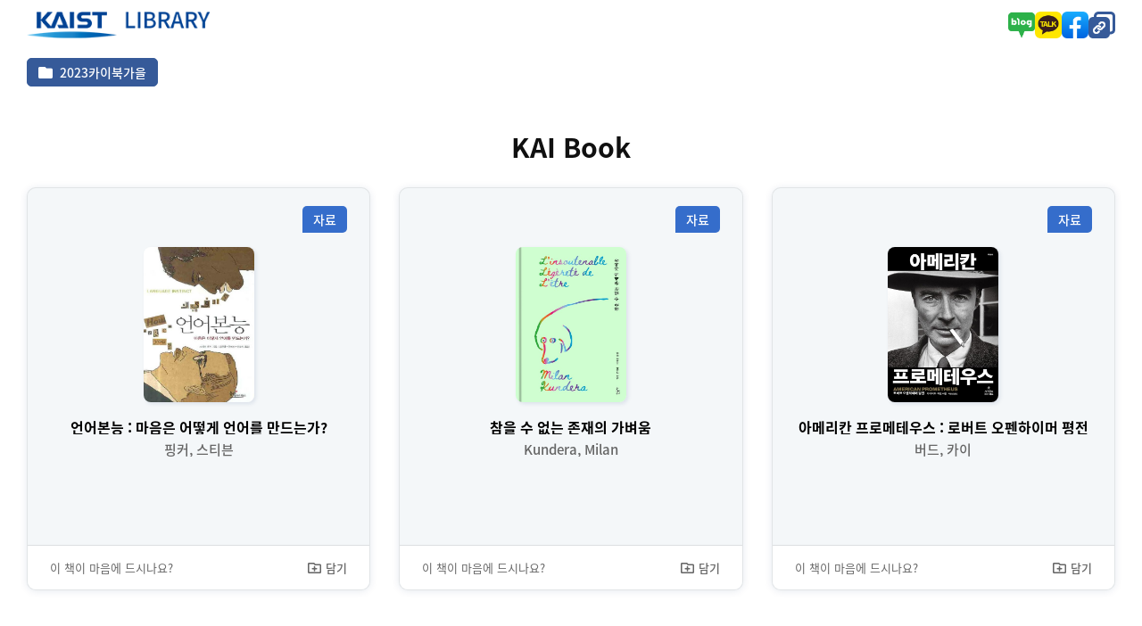

--- FILE ---
content_type: text/html;charset=UTF-8
request_url: https://library.kaist.ac.kr/openlibrary/KAIBook
body_size: 17832
content:














<!DOCTYPE html PUBLIC "-//W3C//DTD HTML 4.01 Transitional//EN" "http://www.w3.org/TR/html4/loose.dtd">
<html>
<head>
<meta charset="utf-8">
<meta content="width=device-width, initial-scale=1, minimum-scale=1, maximum-scale=1, user-scalable=no, target-densitydpi=medium-dpi" name="viewport" />
<meta http-equiv="X-UA-Compatible" content="IE=Edge" />

<script type="text/javascript">
	const context_js = "";
</script>
	
<meta name="_csrf_parameter" content="_csrf" /><meta name="_csrf_header" content="X-CSRF-TOKEN" /><meta name="_csrf" content="250ae91b-eef2-4a95-9922-99d0fe0b7fa0" />
<title>
	한국과학기술원 도서관
	
</title>

<link rel="stylesheet" href="/common/css/fonts.css?dt=2026011702" >
<link rel="stylesheet" href="/common/css/common.min.css?dt=2026011702" >
<link rel="stylesheet" href="/common/css/reset.css?dt=2026011702" >
<link rel="stylesheet" href="/common/css/icon_button.css?dt=2026011702" >
<link rel="stylesheet" href="/common/css/swiper.css?dt=2026011702" >
<link rel="stylesheet" href="/common/css/style.css?dt=2026011702" >
<link rel="stylesheet" href="/common/css/mobile/layout.css?dt=2026011702" >
<link rel="stylesheet" href="/common/css/mobile/sub.css?dt=2026011702" >
<link rel="stylesheet" href="/common/css/popup2.css?dt=2026011702" >

<script type="text/javascript" src="/common/js/jquery.min.js"></script>
<script type="text/javascript" src="/common/js/jquery-ui.js"></script>
<script type="text/javascript" src="/common/js/jquery.datepicker.init.js"></script>
<script type="text/javascript" src="/common/js/jquery.inputmask.bundle.js"></script>
<script type="text/javascript" src="/common/js/popup.js"></script>
<script type="text/javascript" src="/common/js/common.js"></script>
<script type="text/javascript" src="/common/js/jquery.cookie.js"></script>
<script type="text/javascript" src="/common/js/csrf-ajax.js"></script>
<script type="text/javascript" src="/common/js/menu.js"></script>
<script type="text/javascript" src="/common/js/ssi-modal.js"></script>
<script type="text/javascript" src="/common/js/swiper.min.js"></script>
<script type="text/javascript" src="/common/js/kakao.min.js"></script>
<script type="text/javascript">
$(function(){
	//슬라이드
	fn_swiper();
    
	//이미지 가져오기
	fn_getImg();
    var kakaoBtnId = "";
    if('pc' == "pc"){
    	kakaoBtnId = "#btnKakao"
    }else{
    	kakaoBtnId = "#mbtnKakao"
    }
	Kakao.init('976d5afd944dc9a4f985bd3d2541cbc9');
	Kakao.Link.createDefaultButton({
		container: kakaoBtnId, // 카카오공유버튼ID
	    objectType: 'feed',
	    content: {
		    title: "KAIST전자도서관", // 보여질 제목
		    description: "환영합니다. KAI Book의 오픈라이브러리 입니다.", // 보여질 설명
		    imageUrl: "https://library.kaist.ac.kr/common/images/mobile_preview2.png", // 콘텐츠 URL
		    link: {
		         mobileWebUrl: "https://library.kaist.ac.kr/openlibrary/'KAIBook'",
		         webUrl: "https://library.kaist.ac.kr/openlibrary/'KAIBook'"
		    }
		  }
	});
			
	
});
//복사
function fn_shareUrl(){
	var t = document.createElement("input");
	document.body.appendChild(t);
	t.value = $("#openLibraryForm #url_copy").val();
	t.select();
	document.execCommand('copy');
	document.body.removeChild(t);
	alert('클립보드로 복사되었습니다.');//클립보드로 복사되었습니다.
};

//SNS 공유
function toSNS(sns, strTitle, strURL){
	var snsArray = new Array();
	var image = "";

    snsArray['facebook'] = "http://www.facebook.com/share.php?u=" + encodeURIComponent(strURL);
	snsArray['blog'] = "http://blog.naver.com/openapi/share?url=" + encodeURIComponent(strURL)+"&title="+encodeURIComponent(strTitle);
	window.open(snsArray[sns]);
}


//카이북 상세페이지 이동
function fn_KaibookViewMove(bbscttNo){
	window.open("/kaibook/main.do?bbscttNo="+bbscttNo,"_blank")
}

//상세페이지 이동
function fn_viewMove(bibctrlno, se, ty){
	$("#openLibraryMoveForm #bibctrlno").val(bibctrlno);
	$("#openLibraryMoveForm #se").val(se);
	$("#openLibraryMoveForm #ty").val(ty);
	$("#openLibraryMoveForm").attr("action", "/search/ctlgSearch/posesn/view.do");
	$("#openLibraryMoveForm").attr("target","_blank");
	$("#openLibraryMoveForm").submit();
}

//폴더 선택
function fn_myShelfList(ctgryCd){
	$("#openLibraryForm #ctgryCd").val(ctgryCd);
	$("#openLibraryForm").attr("action","/openlibrary/KAIBook");
	$("#openLibraryForm").submit();
}

function fn_addMyshelfView(ty,bibctrlno){
	
	infos = ty+"_"+bibctrlno;
	langSe = "kor";
	$.ajax({
		url : "/search/ajax/myShelfMove.do",
		data : {"infos": infos},
		type : "POST",
		success : function(data) {
			var datas = data.split('-');
			if(datas[0] == "sucess"){
				if(datas[1] != "0"){
					if(langSe == "kor"){
						alert("이미 등록된 자료가 "+datas[1].trim()+"건 포함되어 있습니다.",null,'y');//저장되었습니다.
					}else{
						alert(datas[1].trim()+" items are already registered.",null,'y');//저장되었습니다.
					}
				}else{
					alert(getMessage("myLibrary.mySetup.saved"),null,'y');//저장되었습니다.
				}
			}else if(datas[0] == "login"){
// 				alert(getMessage("cmmn.afterLoginUse"));//로그인을 하셔야 합니다.
				alert("로그인을 하셔야 합니다.");//로그인을 하셔야 합니다.
				gf_login();
			}
		}
	});
}



function gf_login() {
	var location = window.location;	
	$("#openLibraryMoveForm").append("<input type='hidden' id='nowRequestURI' name='nowRequestURI' value='"+location.pathname + location.search+"'/>")
	$("#openLibraryMoveForm").attr("action", context_js+"/sso/passniLoginSSOPage.do");
	$("#openLibraryMoveForm").submit();
}

//슬라이드
function fn_swiper(){
	var swiper = new Swiper('.olFolder', {
		slidesPerView: 'auto',
		spaceBetween: 12,
		pagination: {
        	el: '.swiper-pagination',
        	clickable: true,
      	},
	  	navigation: {
	        nextEl: '.btnNext',
	        prevEl: '.btnPrev',
      	},
    });
}

//이미지 가져오기
function fn_getImg(){
	var isbn = "";
	
		if("9788990247421" != null){
			isbn += "9788990247421"+",";
		}		
	
		if("9788937437564" != null){
			isbn += "9788937437564"+",";
		}		
	
		if("9791192908236" != null){
			isbn += "9791192908236"+",";
		}		
	
	
	$.ajax({
		url : "/search/ajax/getImage.do",
		dataType : "json",
		type : "post",  // post 또는 get
		data : {isbn : isbn, gubun : "myShelf"},
		success : function(result){
			for(var i = 0; i < result.length; i++){
				var img = $("span[name='"+result[i].isbn+"']").children();	
				if(result[i].img != "" && result[i].img != null){
					$(img).attr("src", result[i].img);	
				}
			}
		}
	});
}
    
</script>
	
</head>
<body>
<form id="openLibraryMoveForm" name="openLibraryMoveForm">
	<input type="hidden" id="bibctrlno" name="bibctrlno"/>
	<input type="hidden" id="se" name="se"/>
	<input type="hidden" id="ty" name="ty"/>
</form>
<form id="openLibraryForm" name="openLibraryForm">
	<input type="hidden" id="ctgryCd" name="ctgryCd" value="6340"/>
	<input type="hidden" id="url_copy" value="https://library.kaist.ac.kr/openlibrary/KAIBook"/>
</form>
	<!--open library template type 01-->
	<div class="ol_temp t01"> 
		<!--leftMenu-->
	    <div class="leftMenu">
	    	<div class="titLogo"><a href="/main.do"><img src="/common/images/logo_top.png" alt=""></a></div>
	        <div class="ol_tit"><p>KAI Book</p></div>
	        <nav>
	        	<ul>
	        		
	        			<li class="on"><a href="javascript:fn_myShelfList('6340');"><p>2023카이북가을</p></a></li>
	        		
	        		
	            </ul>
	        </nav>
	    </div>
	    <!--//leftMenu-->
	    <div class="m_olhead">
	        <!--olmHead-->
	        <div class="olmHead">
	            <div class="titLogo"><a href="/main.do"><img src="/common/images/logo_top.png" alt=""></a></div>
	            <div class="headR">
	                <ul class="share_box ol_sns">
		                <li><a href="javascript:toSNS('blog','KAI Book의 Open Library입니다.','https://library.kaist.ac.kr/openlibrary/KAIBook');" class="sns_naver" title="Naver blog"><i class="hid">Naver blog</i></a></li> 
	                    <li><a href="javascript:void(0);" class="sns_kakao" title="Kakao talk" id="mbtnKakao"><i class="hid">Kakao talk</i></a></li> 
	                    <li><a href="javascript:toSNS('facebook','KAI Book의 Open Library입니다.','https://library.kaist.ac.kr/openlibrary/KAIBook');" class="sns_facebook" title="Facebook"><i class="hid">Facebook</i></a></li>  
	                    <li><a href="javascript:fn_shareUrl();" class="sns_copy" title="주소복사"><i class="hid">주소복사</i></a></li>                                
	                </ul> 
	                <div class="ol_mMenu">
	                    <a href="#" class="btn"><span class="hid">메뉴</span></a> 
	                    <nav>
	                        <ul>
				        		
				        			<li class="on"><a href="javascript:fn_myShelfList('6340');"><p>2023카이북가을</p></a></li>
				        		
				        		
				            </ul>
	                    </nav>
	                </div>
	            </div>
	            <!--olFolder-->
	            <div class="olFolder">
	                <ul class="swiper-wrapper">
	                    
		        			<li class="swiper-slide"><a href="javascript:fn_myShelfList('6340');" class="on"><p>2023카이북가을</p></a></li>
		        		
		        		
	                </ul>
	                <div class="btnNext"></div>
	                <div class="btnPrev"></div> 
	            </div><!--//olFolder-->
	        </div> <!--//olmHead--> 
	        
	        <div class="ol_tit">
	        	<p>KAI Book</p>
	        </div>
	    </div>
	    <!--ol_cont-->
	    <div class="ol_cont">  	
	        <ul class="ol_list">
	        	
		        	<li class="
			        	
	                   		
	                   		oll_source
	                   	
                    ">
		        		
		        			
		        			
		        				<a href="javascript:fn_viewMove('624790', 'b0', 'B');" class="listInfo">
		        			
		        		
		        		
		                    <div class="listTop">
		                        <span class="start">
		                        	
		                        </span>
		                        <b class="ol_label">
		                        	
		                        		
		                        		자료
		                        	
		                        </b>
		                    </div>
		                    <div class="listCont">
		                        <span class="imgWrap" name="9788990247421">
		                        	<img src="/common/images/bookcover0.jpg" alt="">
		                        </span>
		                        <p class="bookTit">언어본능 : 마음은 어떻게 언어를 만드는가?</p>
		                        <p class="author">핑커, 스티븐</p>
		                        
<!-- 		                        <small class="ol_share">589명이 이 책을 공유중입니다.</small> -->
		                    </div>
		                </a>
		                <div class="listbtm">
		                	<span>이 책이 마음에 드시나요?</span>
		                	
		                    	<a href="javascript:fn_addMyshelfView('B','624790');">담기</a>
		                	
		                </div>
		            </li>
	        	
		        	<li class="
			        	
	                   		
	                   		oll_source
	                   	
                    ">
		        		
		        			
		        			
		        				<a href="javascript:fn_viewMove('846746', 'b0', 'B');" class="listInfo">
		        			
		        		
		        		
		                    <div class="listTop">
		                        <span class="start">
		                        	
		                        </span>
		                        <b class="ol_label">
		                        	
		                        		
		                        		자료
		                        	
		                        </b>
		                    </div>
		                    <div class="listCont">
		                        <span class="imgWrap" name="9788937437564">
		                        	<img src="/common/images/bookcover0.jpg" alt="">
		                        </span>
		                        <p class="bookTit">참을 수 없는 존재의 가벼움</p>
		                        <p class="author">Kundera, Milan</p>
		                        
<!-- 		                        <small class="ol_share">589명이 이 책을 공유중입니다.</small> -->
		                    </div>
		                </a>
		                <div class="listbtm">
		                	<span>이 책이 마음에 드시나요?</span>
		                	
		                    	<a href="javascript:fn_addMyshelfView('B','846746');">담기</a>
		                	
		                </div>
		            </li>
	        	
		        	<li class="
			        	
	                   		
	                   		oll_source
	                   	
                    ">
		        		
		        			
		        			
		        				<a href="javascript:fn_viewMove('1045967', 'b0', 'B');" class="listInfo">
		        			
		        		
		        		
		                    <div class="listTop">
		                        <span class="start">
		                        	
		                        </span>
		                        <b class="ol_label">
		                        	
		                        		
		                        		자료
		                        	
		                        </b>
		                    </div>
		                    <div class="listCont">
		                        <span class="imgWrap" name="9791192908236">
		                        	<img src="/common/images/bookcover0.jpg" alt="">
		                        </span>
		                        <p class="bookTit">아메리칸 프로메테우스 : 로버트 오펜하이머 평전</p>
		                        <p class="author">버드, 카이</p>
		                        
<!-- 		                        <small class="ol_share">589명이 이 책을 공유중입니다.</small> -->
		                    </div>
		                </a>
		                <div class="listbtm">
		                	<span>이 책이 마음에 드시나요?</span>
		                	
		                    	<a href="javascript:fn_addMyshelfView('B','1045967');">담기</a>
		                	
		                </div>
		            </li>
	        	
	        </ul>
	        
	    </div>
	    <!--//ol_cont-->
	    <!--ol_cont-->
	    <aside class="ol_side">
	        <div class="inner">
	            <ul class="share_box ol_sns">
	                <li><a href="javascript:toSNS('blog','KAI Book의 Open Library입니다.','https://library.kaist.ac.kr/openlibrary/KAIBook');" class="sns_naver" title="Naver blog"><i class="hid">Naver blog</i></a></li> 
                    <li><a href="javascript:void(0);" class="sns_kakao" title="Kakao talk" id="btnKakao"><i class="hid">Kakao talk</i></a></li> 
                    <li><a href="javascript:toSNS('facebook','KAI Book의 Open Library입니다.','https://library.kaist.ac.kr/openlibrary/KAIBook');" class="sns_facebook" title="Facebook"><i class="hid">Facebook</i></a></li>  
                    <li><a href="javascript:fn_shareUrl();" class="sns_copy" title="주소복사"><i class="hid">주소복사</i></a></li>                                
	            </ul>
	            <dl class="ol_stats t01">
	                <dt>방문<span>Top5</span></dt>
	                
	                	<dd><a href="/openlibrary/BOOKFLIX" target="_blank">1. BOOKFLIX</a></dd>
	                
	                	<dd><a href="/openlibrary/2223" target="_blank">2. 학술문화관(도서관) 3층</a></dd>
	                
	                	<dd><a href="/openlibrary/Nobel2020" target="_blank">3. KAIST Library</a></dd>
	                
	                	<dd><a href="/openlibrary/11201206" target="_blank">4. 독서초보</a></dd>
	                
	                	<dd><a href="/openlibrary/hyenacho" target="_blank">5. 2021 Open Library Festival Participant</a></dd>
	                
	            </dl>
	            <dl class="ol_stats t02">
	                <dt>공유<span>Top5</span></dt>
	                
	                	<dd><a href="javascript:fn_viewMove('837184', 'b0', 'B');">1. 철학은 어떻게 삶의 무기가 되는가 : 불확실한 삶을 돌파하는 50가지 생각 도구</a></dd>
	                
	                	<dd><a href="javascript:fn_viewMove('630570', 'b0', 'B');">2. 사피엔스 : 유인원에서 사이보그까지, 인간 역사의 대담하고 위대한 질문</a></dd>
	                
	                	<dd><a href="javascript:fn_viewMove('843452', 'b0', 'B');">3. 팩트풀니스 : 우리가 세상을 오해하는 10가지 이유와 세상이 생각보다 괜찮은 이유</a></dd>
	                
	                	<dd><a href="javascript:fn_viewMove('849636', 'b0', 'B');">4. 대학원생 때 알았더라면 좋았을 것들</a></dd>
	                
	                	<dd><a href="javascript:fn_viewMove('868924', 'b0', 'B');">5. 우리가 빛의 속도로 갈 수 없다면 : 김초엽 소설</a></dd>
	                
	            </dl>
	        </div>
	    </aside>
	    <!--//ol_cont-->
	</div>
	<!--//open library template type 01-->


</body>
</html>

--- FILE ---
content_type: text/css
request_url: https://library.kaist.ac.kr/common/css/fonts.css?dt=2026011702
body_size: 4927
content:

@charset "utf-8";
/* noto-sans-kr-100 - latin_korean */
@font-face {
  font-family: 'Noto Sans KR';
  font-style: normal;
  font-weight: 100;
  src: url('../fonts/noto-sans-kr-v8-latin_korean-100.eot'); /* IE9 Compat Modes */
  src: local('Noto Sans KR Thin'), local('NotoSansKR-Thin'),
       url('../fonts/noto-sans-kr-v8-latin_korean-100.eot?#iefix') format('embedded-opentype'), /* IE6-IE8 */
       url('../fonts/noto-sans-kr-v8-latin_korean-100.woff2') format('woff2'), /* Super Modern Browsers */
       url('../fonts/noto-sans-kr-v8-latin_korean-100.woff') format('woff'), /* Modern Browsers */
       url('../fonts/noto-sans-kr-v8-latin_korean-100.ttf') format('truetype'), /* Safari, Android, iOS */
       url('../fonts/noto-sans-kr-v8-latin_korean-100.svg#NotoSansKR') format('svg'); /* Legacy iOS */
}
/* noto-sans-kr-300 - latin_korean */
@font-face {
  font-family: 'Noto Sans KR';
  font-style: normal;
  font-weight: 300;
  src: url('../fonts/noto-sans-kr-v8-latin_korean-300.eot'); /* IE9 Compat Modes */
  src: local('Noto Sans KR Light'), local('NotoSansKR-Light'),
       url('../fonts/noto-sans-kr-v8-latin_korean-300.eot?#iefix') format('embedded-opentype'), /* IE6-IE8 */
       url('../fonts/noto-sans-kr-v8-latin_korean-300.woff2') format('woff2'), /* Super Modern Browsers */
       url('../fonts/noto-sans-kr-v8-latin_korean-300.woff') format('woff'), /* Modern Browsers */
       url('../fonts/noto-sans-kr-v8-latin_korean-300.ttf') format('truetype'), /* Safari, Android, iOS */
       url('../fonts/noto-sans-kr-v8-latin_korean-300.svg#NotoSansKR') format('svg'); /* Legacy iOS */
}
/* noto-sans-kr-regular - latin_korean */
@font-face {
  font-family: 'Noto Sans KR';
  font-style: normal;
  font-weight: 400;
  src: url('../fonts/noto-sans-kr-v8-latin_korean-regular.eot'); /* IE9 Compat Modes */
  src: local('Noto Sans KR Regular'), local('NotoSansKR-Regular'),
       url('../fonts/noto-sans-kr-v8-latin_korean-regular.eot?#iefix') format('embedded-opentype'), /* IE6-IE8 */
       url('../fonts/noto-sans-kr-v8-latin_korean-regular.woff2') format('woff2'), /* Super Modern Browsers */
       url('../fonts/noto-sans-kr-v8-latin_korean-regular.woff') format('woff'), /* Modern Browsers */
       url('../fonts/noto-sans-kr-v8-latin_korean-regular.ttf') format('truetype'), /* Safari, Android, iOS */
       url('../fonts/noto-sans-kr-v8-latin_korean-regular.svg#NotoSansKR') format('svg'); /* Legacy iOS */
}
/* noto-sans-kr-500 - latin_korean */
@font-face {
  font-family: 'Noto Sans KR';
  font-style: normal;
  font-weight: 500;
  src: url('../fonts/noto-sans-kr-v8-latin_korean-500.eot'); /* IE9 Compat Modes */
  src: local('Noto Sans KR Medium'), local('NotoSansKR-Medium'),
       url('../fonts/noto-sans-kr-v8-latin_korean-500.eot?#iefix') format('embedded-opentype'), /* IE6-IE8 */
       url('../fonts/noto-sans-kr-v8-latin_korean-500.woff2') format('woff2'), /* Super Modern Browsers */
       url('../fonts/noto-sans-kr-v8-latin_korean-500.woff') format('woff'), /* Modern Browsers */
       url('../fonts/noto-sans-kr-v8-latin_korean-500.ttf') format('truetype'), /* Safari, Android, iOS */
       url('../fonts/noto-sans-kr-v8-latin_korean-500.svg#NotoSansKR') format('svg'); /* Legacy iOS */
}
/* noto-sans-kr-700 - latin_korean */
@font-face {
  font-family: 'Noto Sans KR';
  font-style: normal;
  font-weight: 700;
  src: url('../fonts/noto-sans-kr-v8-latin_korean-700.eot'); /* IE9 Compat Modes */
  src: local('Noto Sans KR Bold'), local('NotoSansKR-Bold'),
       url('../fonts/noto-sans-kr-v8-latin_korean-700.eot?#iefix') format('embedded-opentype'), /* IE6-IE8 */
       url('../fonts/noto-sans-kr-v8-latin_korean-700.woff2') format('woff2'), /* Super Modern Browsers */
       url('../fonts/noto-sans-kr-v8-latin_korean-700.woff') format('woff'), /* Modern Browsers */
       url('../fonts/noto-sans-kr-v8-latin_korean-700.ttf') format('truetype'), /* Safari, Android, iOS */
       url('../fonts/noto-sans-kr-v8-latin_korean-700.svg#NotoSansKR') format('svg'); /* Legacy iOS */
}
/* noto-sans-kr-900 - latin_korean */
@font-face {
  font-family: 'Noto Sans KR';
  font-style: normal;
  font-weight: 900;
  src: url('../fonts/noto-sans-kr-v8-latin_korean-900.eot'); /* IE9 Compat Modes */
  src: local('Noto Sans KR Black'), local('NotoSansKR-Black'),
       url('../fonts/noto-sans-kr-v8-latin_korean-900.eot?#iefix') format('embedded-opentype'), /* IE6-IE8 */
       url('../fonts/noto-sans-kr-v8-latin_korean-900.woff2') format('woff2'), /* Super Modern Browsers */
       url('../fonts/noto-sans-kr-v8-latin_korean-900.woff') format('woff'), /* Modern Browsers */
       url('../fonts/noto-sans-kr-v8-latin_korean-900.ttf') format('truetype'), /* Safari, Android, iOS */
       url('../fonts/noto-sans-kr-v8-latin_korean-900.svg#NotoSansKR') format('svg'); /* Legacy iOS */
}




--- FILE ---
content_type: text/css
request_url: https://library.kaist.ac.kr/common/css/common.min.css?dt=2026011702
body_size: 3417
content:
@charset "UTF-8";
button,fieldset,img{border:0}
.jd-slider,.jd-slider .slide-inner{overflow:hidden;position:relative;width:100%}
html{font-size:16px}
blockquote,body,button,code,dd,div,dl,dt,fieldset,form,h1,h2,h3,h4,h5,h6,input,legend,li,ol,p,pre,select,td,textarea,th,ul{margin:0;padding:0}
dl,li,menu,ol,ul{list-style:none}
blockquote,q{quotes:none}
button,input,select,textarea{vertical-align:middle}
button{background-color:transparent;cursor:pointer}
address,caption,cite,code,dfn,em,var{font-style:normal;font-weight:400}
a{vertical-align:middle;}
/* slider */
.jd-slider{margin:0 auto;padding:0}.jd-slider .slide-area{width:100%;margin:0;padding:0}
.jd-slider .slide-area:after{display:block;content:'';clear:both}
.jd-slider .slide-area li{display:none;float:left;width:100%}
.jd-slider .slide-area li:first-child{display:block}
.jd-slider .slide-area li img{display:block;width:100%}
.jd-slider .next,.jd-slider .prev{position:absolute;top:50%;-webkit-transform:translateY(-50%);transform:translateY(-50%);color:#000}
.jd-slider .hidden.next,.jd-slider .hidden.prev{display:none}
.jd-slider .prev{left:0}.jd-slider .next{right:0}
.jd-slider .controller{width:100%;text-align:center}
.jd-slider .controller .auto{display:inline-block;vertical-align:middle}
.jd-slider .controller .auto i{display:none;color:#333}
.jd-slider .controller .auto.pause .fa-pause,.jd-slider .controller .auto.play .fa-play{display:block}
.jd-slider .controller .indicate-area{display:inline-block}
.jd-slider .controller .indicate-area a{display:inline-block;position:relative;width:16px;height:16px;margin:0 5px;font-size:0;color:transparent;vertical-align:middle}
.jd-slider .controller .indicate-area a:after{content:'';position:absolute;top:0;left:0;width:inherit;height:inherit;-webkit-box-sizing:border-box;box-sizing:border-box;border:2px solid #333;border-radius:50%}
.jd-slider .controller .indicate-area a.on:after{}
.jd-slider a{font-size:1.5rem}
.jd-slider.fade .slide-area li{display:block;position:absolute;top:0;left:0;opacity:0;-webkit-transform:translateZ(0);transform:translateZ(0)}
.jd-slider.fade .slide-area li:first-child{position:static;opacity:1}
.jd-slider.slider--none .controller,.jd-slider.slider--none .next,.jd-slider.slider--none .prev{display:none}

.jd-slider .slide-inner::before {content: ''; position: absolute; top: 0; left: 0; right: 0; bottom: 0; z-index: 0; }
/*
.jd-slider .slide-area > li { border-left: 0; box-sizing: border-box; text-align: center;}
.jd-slider .slide-area > li:first-child { }
.jd-slider .slide-area > li > a { margin:0 auto; display: block; width:250px; height: 630px; line-height: 630px; font-size: 3em; font-weight: bold; outline: 0;}
.jd-slider .controller {margin: 10px 0 0;}
.jd-slider.slider3 .slide-area > li,.jd-slider.slider3-2 .slide-area > li, .jd-slider.slider3-3 .slide-area > li { width: 50%;}
.jd-slider.slider3 .slide-area > li:nth-child(2),
.jd-slider.slider3-2 .slide-area > li:nth-child(2),
.jd-slider.slider3-3 .slide-area > li:nth-child(2) {display: block;}
.jd-slider.slider4 .slide-area > li:first-child {background-color:;}
.jd-slider.slider4 .slide-area > li:first-child + li {background-color:;}
.jd-slider.slider4 .slide-area > li:first-child + li + li {background-color:;}
.jd-slider.slider4 .slide-area > li:first-child + li + li + li {background-color:;}*/














		
		

--- FILE ---
content_type: text/css
request_url: https://library.kaist.ac.kr/common/css/reset.css?dt=2026011702
body_size: 5913
content:
@charset "utf-8";


/* float 처리  */
.clearfix:after {content: " ";display: block;height: 0;clear: both;visibility: hidden;}
.clearfix { display: inline-block; }
/* Hides from IE-mac \\*/
* html .clearfix { height: 1%;}
.clearfix { display: block; }
/* End hide from IE-mac */

/* 초기화 */
*{margin:0; padding:0;}
html, body, div, span, dl, dt, dd, ul, ol, li, h1, h2, h3, h4, h5, h6, blockquote, p, address, pre, cite, form, fieldset, caption, textarea, input, select, table, th, td, a { margin: 0px;
padding: 0px; }
html {overflow-y:scroll;}
body {margin:0;padding:0;font-size:15px; font-family: 'Noto Sans KR', sans-serif; font-style:normal; font-weight:400; color:#101010; line-height: 1;}
html, h1, h2, h3, h4, h5, h6, form, fieldset, img {margin:0;padding:0;border:0}
h1, h2, h3, h4, h5, h6 {word-break:normal;}
article, aside, details, figcaption, figure, footer, header, hgroup, menu, nav,  {display:block; margin:0; padding:0;}

ul, dl, ol  {margin:0;padding:0;list-style:none;}
legend, .hid {margin:0;padding:0;font-size:0;line-height:0;height:0;width:0;text-indent:-9999em;}
label, input, button, select, img {vertical-align:middle}
input, button {margin:0;padding:0; font-size:15px;font-family: 'Noto Sans KR', sans-serif;  font-style:normal; font-weight:400;  color:#101010;}
button, input[type="submit"], input[type="button"] {cursor:pointer;font-family: 'Noto Sans KR', sans-serif; border:0;background-color:transparent;}
input[type="text"] {height:40px; border:solid 1px #d5d9de; padding:0 10px; min-width:80px;box-sizing:border-box; -moz-appearance: none; -webkit-appearance: none; border-radius:0;}
textarea, select, option {font-size:15px;font-family: 'Noto Sans KR', sans-serif;  font-style:normal; font-weight:400;  color:#101010;}
select {margin:0;font-size:15px; font-family: 'Noto Sans KR', sans-serif;  font-style:normal; font-weight:400;  color:#101010; cursor:pointer;
-moz-appearance: none; -webkit-appearance: none; border-radius:0; /* 네이티브 외형 감추기 */ background:#fff url(../images/select_arw.png) no-repeat 100% 50%; height:40px; padding:8px 40px 8px 10px; border:solid 1px #d5d9de; box-sizing:border-box; overflow:hidden;}
select::-ms-expand {display: none;}
p {margin:0;padding:0;word-break:keep-all;}
span {word-break:keep-all;}
a{cursor:pointer;}
a:link, a:visited {color:#000;text-decoration:none}
a:hover, a:focus, a:active {color:#000;text-decoration:none;}
img{display:inline-block; margin:0; padding:0;}
i{margin:0; padding:0;}
input::-webkit-input-placeholder{color:gray; height:inherit; line-height:inherit;}
input:-ms-input-placeholder{color:gray; height:inherit; line-height:inherit;}
input::-moz-placeholder{color:gray; height:inherit; line-height:inherit;}
input:-moz-placeholder{color:gray; height:inherit; line-height:inherit;}
input::placeholder{color:gray; height:inherit; line-height:inherit;}
input:focus{outline:none;}
textarea::-webkit-input-placeholder{color:gray;}
textarea:-ms-input-placeholder{color:gray;}
textarea::-moz-placeholder{color:gray}
textarea:-moz-placeholder{color:gray;}
.dis_n{display:none !important;}
.dis_b{display:block !important;}
.hid{font-size:0; text-indent: -99999em; height: 0; width:0; border:0; border:none; opacity:0; display:-webkit-none;}
.hid{}
.hid:hover{font-size:0; text-indent: -99999em; height: 0; width:0; border:0; border:none; opacity:0;}

.mt5{margin-top:5px;}
.mt10{margin-top:10px;}
.mt15{margin-top:15px;}
.mt20{margin-top:20px;}
.mt25{margin-top:25px;}
.mt30{margin-top:30px;}
.mt35{margin-top:35px;}
.mt40{margin-top:40px;}
.mt45{margin-top:45px;}
.mt50{margin-top:50px;}
.mt55{margin-top:55px;}
.mt60{margin-top:60px;}

.ml5{margin-left:5px;}
.ml10{margin-left:10px;}
.ml15{margin-left:15px;}
.ml20{margin-left:20px;}
.ml25{margin-left:25px;}
.ml30{margin-left:30px;}
.ml35{margin-left:35px;}
.ml40{margin-left:40px;}
.ml45{margin-left:45px;}
.ml50{margin-left:50px;}
.ml55{margin-left:55px;}
.ml60{margin-left:60px;}

.mr5{margin-right:5px;}
.mr10{margin-right:10px;}
.mr15{margin-right:15px;}
.mr20{margin-right:20px;}
.mr25{margin-right:25px;}
.mr30{margin-right:30px;}
.mr35{margin-right:35px;}
.mr40{margin-right:40px;}
.mr45{margin-right:45px;}
.mr50{margin-right:50px;}
.mr55{margin-right:55px;}
.mr60{margin-right:60px;}

.mb5{margin-bottom:5px;}
.mb10{margin-bottom:10px;}
.mb15{margin-bottom:15px;}
.mb20{margin-bottom:20px;}
.mb25{margin-bottom:25px;}
.mb30{margin-bottom:30px;}
.mb35{margin-bottom:35px;}
.mb40{margin-bottom:40px;}
.mb45{margin-bottom:45px;}
.mb50{margin-bottom:50px;}
.mb55{margin-bottom:55px;}
.mb60{margin-bottom:60px;}

.pt10{padding-top:10px;}
.pt15{padding-top:15px;}
.pt20{padding-top:20px;}
.pt25{padding-top:25px;}
.pt30{padding-top:30px;}
.pt35{padding-top:35px;}
.pt40{padding-top:40px;}
.pt45{padding-top:45px;}
.pt50{padding-top:50px;}
.pt55{padding-top:55px;}
.pt60{padding-top:60px;}

.pb10{padding-bottom:10px;}
.pb15{padding-bottom:15px;}
.pb20{padding-bottom:20px;}
.pb25{padding-bottom:25px;}
.pb30{padding-bottom:30px;}
.pb35{padding-bottom:35px;}
.pb40{padding-bottom:40px;}
.pb45{padding-bottom:45px;}
.pb50{padding-bottom:50px;}
.pb55{padding-bottom:55px;}
.pb60{padding-bottom:60px;}

.pl10{padding-left:10px;}
.pl15{padding-left:15px;}
.pl20{padding-left:20px;}
.pl25{padding-left:25px;}
.pl30{padding-left:30px;}
.pl35{padding-left:35px;}
.pl40{padding-left:40px;}
.pl45{padding-left:45px;}
.pl50{padding-left:50px;}
.pl55{padding-left:55px;}
.pl60{padding-left:60px;}


.left_area{float:left;}
.right_area{float:right;}

.txtC{text-align:center;}
.txtL{text-align:left;}
.txtR{text-align:right;}


.w100{width:100%;}

.wba{word-break:break-all !important;}
/* 모바일 overflow 처리 */
.scroll_x{overflow-x:auto;}
.scroll_x table{width:100%; min-width:800px !important;}

--- FILE ---
content_type: text/css
request_url: https://library.kaist.ac.kr/common/css/icon_button.css?dt=2026011702
body_size: 31689
content:
@charset "utf-8";
/* CSS Document */
.bg1{background:#fff;}
.bg2{background:#efefef;}
.bg3{background:#e2e5ec;}
/*---------------- 원형 button style ----------------*/
/* 원형 height:22 */
.btn_h22_t01{display:inline-block; padding:4px 10px; text-align:center; color:#fff !important; line-height:15px; font-size:14px; font-style:normal; font-weight:400; border-radius:22px; background:#6c82a9; vertical-align:middle;}
.btn_h22_t02{display:inline-block; padding:4px 10px; text-align:center; color:#fff !important; line-height:15px; font-size:14px; font-style:normal; font-weight:400; border-radius:22px; background:#75777b;vertical-align:middle;}
.btn_h22_t03{display:inline-block; padding:4px 10px; text-align:center; color:#fff !important; line-height:15px; font-size:14px; font-style:normal; font-weight:400; border-radius:22px; background:#438ece;vertical-align:middle;}
.btn_h22_t04{display:inline-block; padding:4px 10px; text-align:center; color:#fff !important; line-height:15px; font-size:14px; font-style:normal; font-weight:400; border-radius:22px; background:#727cc8;vertical-align:middle;}
.btn_h22_t05{display:inline-block; padding:4px 10px; text-align:center; color:#fff !important; line-height:15px; font-size:14px; font-style:normal; font-weight:400; border-radius:22px; background:#0c7c9e;vertical-align:middle;}
.btn_h22_t06{display:inline-block; padding:4px 10px; text-align:center; color:#fff !important; line-height:15px; font-size:14px; font-style:normal; font-weight:400; border-radius:22px; background:#365999;vertical-align:middle;}
.btn_h22_t01:hover, .btn_h22_t02:hover, .btn_h22_t03:hover, .btn_h22_t04:hover, .btn_h22_t05:hover, .btn_h22_t06:hover{background:#0093ee;  transition:0.3s ease;}

/* 원형 height:24 */
.btn_h24_t01{display:inline-block; padding:5px 10px; text-align:center; color:#fff !important; line-height:15px; font-size:14px; font-style:normal; font-weight:400; border-radius:26px; background:#365999;vertical-align:middle !important;}
.btn_h24_t02{display:inline-block; padding:5px 10px; text-align:center; color:#fff !important; line-height:15px; font-size:14px; font-style:normal; font-weight:400; border-radius:26px; background:#75777b;vertical-align:middle;}
.btn_h24_t03{display:inline-block; padding:5px 10px; text-align:center; color:#fff !important; line-height:15px; font-size:14px; font-style:normal; font-weight:400; border-radius:26px; background:#6c82a9;vertical-align:middle;}
.btn_h24_t04{display:inline-block; padding:5px 10px; text-align:center; color:#fff !important; line-height:15px; font-size:14px; font-style:normal; font-weight:400; border-radius:26px; background:#f84e57;vertical-align:middle;}
.btn_h24_t05{display:inline-block; padding:5px 10px; text-align:center; color:#fff !important; line-height:15px; font-size:14px; font-style:normal; font-weight:400; border-radius:26px; background:#438ece;vertical-align:middle;}
.btn_h24_t06{display:inline-block; padding:5px 10px; text-align:center; color:#fff !important; line-height:15px; font-size:14px; font-style:normal; font-weight:400; border-radius:26px; background:#eb7a7a;vertical-align:middle;}
.btn_h24_t01:hover, .btn_h24_t02:hover, .btn_h24_t03:hover, .btn_h24_t04:hover, .btn_h24_t05:hover, .btn_h24_t06:hover{background:#0093ee; transition:0.3s ease;}

.btn_type01{display:inline-block; color:#fff !important; font-size:14px; font-style:normal; font-weight:400; padding:5px 15px; border-radius:26px; background:#365999;vertical-align:middle; line-height:15px;}
.btn_type02{display:inline-block; color:#fff !important; font-size:14px; font-style:normal; font-weight:400; padding:5px 15px; border-radius:26px; background:#75777b;vertical-align:middle; line-height:15px;}
.btn_type03{display:inline-block; color:#fff !important; font-size:14px; font-style:normal; font-weight:400; padding:5px 15px; border-radius:26px; background:#6c82a9;vertical-align:middle; line-height:15px;}
.btn_type04{display:inline-block; color:#fff !important; font-size:14px; font-style:normal; font-weight:400; padding:5px 15px; border-radius:26px; background:#f84e57;vertical-align:middle; line-height:15px;}
.btn_type05{display:inline-block; color:#fff !important; font-size:14px; font-style:normal; font-weight:400; padding:5px 15px; border-radius:26px; background:#438ece;vertical-align:middle; line-height:15px;}
.btn_type01:hover, .btn_type02:hover, .btn_type03:hover, .btn_type04:hover, .btn_type05:hover{background:#0093ee; transition:0.3s ease;}
.btnTxt{display:inline-block; line-height:16px; vertical-align:middle;}
/* 원형 height:28 */
.btn_h28_t01, .btn_h40_on{display:inline-block; line-height:28px; height:28px; line-height:28px; text-align:center; color:#fff !important; font-size:16px; font-style:normal; font-weight:500; padding:0 15px; border-radius:28px; background:#365a99;vertical-align:middle;}
.btn_h28_t02{display:inline-block; line-height:28px; height:28px; line-height:28px; text-align:center; color:#fff !important; font-size:16px; font-style:normal; font-weight:500; padding:0 15px; border-radius:28px; background:#75777b;vertical-align:middle;}
.btn_h28_t01:hover, .btn_h28_t02:hover{background:#0093ee; transition:0.3s ease;}


/* 원형 라인 height:28 */
.btn_h28l{display:inline-block; line-height:28px; height:28px; text-align:center; color:#4c5564 !important; font-size:13px; font-style:normal; font-weight:400; border:solid 1px #4c5564; border-radius:28px; padding:0 15px;vertical-align:middle;}
.btn_h28l:hover{display:inline-block; line-height:28px; height:28px; text-align:center; color:#fff !important; border-radius:28px;; background:#4c5564;  transition:0.3s ease;}
.btn_h28l_sns{display:inline-block; line-height:28px; height:28px; width:28px; text-align:center; color:#4c5564 !important; font-size:13px; font-style:normal; font-weight:400; border:solid 1px #4c5564; border-radius:28px;vertical-align:middle;}
.btn_h28l_sns:hover{display:inline-block; line-height:28px; height:28px;text-align:center; color:#fff !important; border-radius:28px;; background:#4c5564; border:solid 1px #4c5564;  transition:0.3s ease;}

/* 원형 height:40 width:160px픽스*/
.btn_h40_t01, .btn_h40_on{display:inline-block; line-height:40px; height:40px; text-align:center; color:#fff !important; font-size:16px; font-style:normal; font-weight:500; width:160px; border-radius:40px; background:#365a99;vertical-align:middle;}
.btn_h40_t02{display:inline-block; line-height:40px; height:40px; text-align:center; color:#fff !important; font-size:16px; font-style:normal; font-weight:500; width:160px; border-radius:40px; background:#75777b;vertical-align:middle;}
.btn_h40_t01:hover, .btn_h40_t02:hover{background:#0093ee;  display:inline-block; line-height:40px; height:40px; text-align:center; color:#fff !important; font-size:16px; font-style:normal; font-weight:500; width:160px; border-radius:40px; transition:0.3s ease;}
/* 원형 height:40 width:padding 여백 free*/
.btn_h40f_t01, .btn_h40f_on{display:inline-block; line-height:40px; height:40px; text-align:center; color:#fff !important; font-size:16px; font-style:normal; font-weight:500; border-radius:40px; background:#365a99; padding:0 15px;}
.btn_h40f_t02{display:inline-block; line-height:40px; height:40px; text-align:center; color:#fff !important; font-size:16px; font-style:normal; font-weight:500;  border-radius:40px; background:#75777b; padding:0 15px;vertical-align:middle;}
.btn_h40f_t01:hover, .btn_h40f_t02:hover{background:#0093ee;  display:inline-block; line-height:40px; height:40px; text-align:center; color:#fff !important; font-size:16px; font-style:normal; font-weight:500; padding:0 15px; border-radius:40px; transition:0.3s ease;}
/* 사각 height:40 */
.btn_h40_t01_square, .btn_h40_square_on{display:inline-block; line-height:40px; height:40px; text-align:center; color:#fff !important; font-size:16px; font-style:normal; font-weight:500; padding:0 15px; background:#365a99;vertical-align:middle;}
.btn_h40_t02_square{display:inline-block; line-height:40px; height:40px; text-align:center; color:#fff !important; font-size:16px; font-style:normal; font-weight:500; padding:0 15px; background:#75777b;vertical-align:middle;}
.btn_h40_t01_square:hover, .btn_h40_t02_square:hover{background:#0093ee;}

/* 원형 라인 height:40 */
.btn_h40l_t01{display:inline-block; line-height:34px; height:34px; text-align:center; color:#365a99 !important; font-size:16px; padding:0 15px; font-style:normal; font-weight:500; border:solid 3px #365a99; border-radius:40px; background:#fff;vertical-align:middle;}
.btn_h40l_t02{display:inline-block; line-height:34px; height:34px; text-align:center; color:#75777b !important; font-size:16px; padding:0 15px; font-style:normal; font-weight:500; border:solid 3px #75777b; border-radius:40px; background:#fff;vertical-align:middle;}
.btn_h40l_t03{display:inline-block; line-height:34px; height:34px; text-align:center; color:#0093ee !important; font-size:16px; padding:0 15px; font-style:normal; font-weight:500; border:solid 3px #0093ee; border-radius:40px; background:#fff;vertical-align:middle;}

.btn_h40l_t01:hover, .btn_h40l_t02:hover, .btn_h40l_t03:hover, .btn_h40l_on{display:inline-block; line-height:34px; height:34px; text-align:center;border:solid 3px #365a99; color:#fff !important; font-size:16px; padding:0 15px; font-style:normal; font-weight:500; border-radius:40px; background:#365a99; border-color:#365a99;  transition:0.3s ease; }
.btn_h40l_t01.neww{background-image:url(../images/i_newWin_navy.png); background-repeat:no-repeat; background-position:right 15px center; padding-right:34px;}
.btn_h40l_t01.neww:hover{background-image:url(../images/i_newWinw.png); padding-right:34px;}

/* 원형 라인 아이콘 height:40 */
.btn_icon, .btn_left, .btn_right{display:inline-block; line-height:40px; height:40px; color:#75777b !important; font-size:40px; font-style:normal; font-weight:400; vertical-align:top;vertical-align:middle;}
.btn_icon:hover i, .btn_left:hover i, .btn_right:hover i{color:#0093ee;  transition:0.3s ease;}

/* 확장자버튼 height:40 */
.btn_excel{display:inline-block; line-height:34px; height:34px; text-align:center; color:#10713a !important; font-size:16px; font-style:normal; font-weight:500; padding:0 15px; border:solid 3px #10713a; border-radius:40px; background:#fff;vertical-align:middle;}
.btn_excel i{display:inline-block; width:16px; height:14px; background:url(../images/i_excel.png) no-repeat 0 0; margin-right:5px;}
.btn_excel:hover{display:inline-block; line-height:34px; height:34px; text-align:center; color:#fff !important; font-size:16px; font-style:normal; font-weight:500; border-radius:40px; background:#10713a; border-color:#10713a; transition:0.3s ease;}
.btn_excel:hover i{display:inline-block; width:16px; height:14px; background:url(../images/i_excel_w.png) no-repeat 0 0; transition:0.3s ease;}
.btn_pdf{display:inline-block; line-height:34px; height:34px; text-align:center; color:#dd4c3a !important; font-size:16px; font-style:normal; font-weight:500; padding:0 15px; border:solid 3px #dd4c3a; border-radius:40px; background:#fff;vertical-align:middle;}
.btn_pdf i{display:inline-block; width:15px; height:14px; background:url(../images/i_pdf.png) no-repeat 0 0; margin-right:5px;}
.btn_pdf:hover{display:inline-block; line-height:34px; height:34px; text-align:center; color:#fff !important; font-size:16px; font-style:normal; font-weight:500; border-radius:40px; background:#dd4c3a; border-color:#dd4c3a; transition:0.3s ease;}
.btn_pdf:hover i{display:inline-block; width:15px; height:14px; background:url(../images/i_pdf_w.png) no-repeat 0 0; transition:0.3s ease;}

.btn_ppt{display:inline-block; line-height:34px; height:34px; text-align:center; color:#d25b29 !important; font-size:16px; font-style:normal; font-weight:500; padding:0 15px; border:solid 3px #d25b29; border-radius:40px; background:#fff;vertical-align:middle;}
.btn_ppt i{display:inline-block; width:12px; height:14px; background:url(../images/i_ppt.png) no-repeat 0 0; margin-right:5px;}
.btn_ppt:hover{display:inline-block; line-height:34px; height:34px; text-align:center; color:#fff !important; font-size:16px; font-style:normal; font-weight:500; border-radius:40px; background:#d25b29; border-color:#d25b29; transition:0.3s ease;}
.btn_ppt:hover i{display:inline-block; width:12px; height:14px; background:url(../images/i_ppt_w.png) no-repeat 0 0; transition:0.3s ease;}

.btn_word{display:inline-block; line-height:34px; height:34px; text-align:center; color:#216dae !important; font-size:16px; font-style:normal; font-weight:500; padding:0 15px; border:solid 3px #216dae; border-radius:40px; background:#fff;vertical-align:middle;}
.btn_word i{display:inline-block; width:22px; height:14px; background:url(../images/i_word.png) no-repeat 0 0; margin-right:5px;}
.btn_word:hover{display:inline-block; line-height:34px; height:34px; text-align:center; color:#fff !important; font-size:16px; font-style:normal; font-weight:500; border-radius:40px; background:#216dae; border-color:#216dae; transition:0.3s ease;}
.btn_word:hover i{display:inline-block; width:22px; height:14px; background:url(../images/i_word_w.png) no-repeat 0 0; transition:0.3s ease;}

.btn_image{display:inline-block; line-height:34px; height:34px; text-align:center; color:#562c86 !important; font-size:16px; font-style:normal; font-weight:500; padding:0 15px; border:solid 3px #562c86; border-radius:40px; background:#fff;vertical-align:middle;}
.btn_image i{display:inline-block; width:20px; height:14px; background:url(../images/i_image.png) no-repeat 0 0; margin-right:5px;}
.btn_image:hover{display:inline-block; line-height:34px; height:34px; text-align:center; color:#fff !important; font-size:16px; font-style:normal; font-weight:500; border-radius:40px; background:#562c86; border-color:#562c86; transition:0.3s ease;}
.btn_image:hover i{display:inline-block; width:20px; height:14px; background:url(../images/i_image_w.png) no-repeat 0 0; transition:0.3s ease;}

.btn_txt{display:inline-block; line-height:34px; height:34px; text-align:center; color:#6a533b !important; font-size:16px; font-style:normal; font-weight:500; padding:0 15px; border:solid 3px #6a533b; border-radius:40px; background:#fff;vertical-align:middle;}
.btn_txt i{display:inline-block; width:20px; height:14px; background:url(../images/i_txt.png) no-repeat 0 0; margin-right:5px;}
.btn_txt:hover{display:inline-block; line-height:34px; height:34px; text-align:center; color:#fff !important; font-size:16px; font-style:normal; font-weight:500; border-radius:40px; background:#6a533b; border-color:#6a533b; transition:0.3s ease;}
.btn_txt:hover i{display:inline-block; width:20px; height:14px; background:url(../images/i_txt_w.png) no-repeat 0 0; transition:0.3s ease;}

.btn_align{border:solid 3px #365a99; border-radius:40px; box-sizing:border-box; overflow:hidden; height:40px;}
.btn_align a{display:block;width:45px; height:100%; float:left; padding:0;}
.btn_align:after{content: " ";display: block;height: 0;clear: both;visibility: hidden;}
.btn_align .btn_viewblist{padding:0;background:url(../images/i_vlist_indigo.png) no-repeat center; }
.btn_align .btn_viewblist:hover, .btn_align .btn_viewblist_on{background:#0093ee url(../images/i_vlist_white.png) no-repeat center; transition:0.3s ease;}
.btn_align .btn_viewimg{background:url(../images/i_vimg_indigo.png) no-repeat center; border-left:solid 1px #365a99;}
.btn_align .btn_viewimg:hover, .btn_align .btn_viewimg_on{background:#0093ee url(../images/i_vimg_white.png) no-repeat center; transition:0.3s ease;}
.btn_align .btn_viewlist{background:url(../images/i_vbrief_indigo.png) no-repeat center; border-left:solid 1px #365a99;}
.btn_align .btn_viewlist:hover, .btn_align .btn_viewlist_on{background:#0093ee url(../images/i_vbrief_white.png) no-repeat center; transition:0.3s ease;}

.btn_viewcal{width:24px; height:24px; text-align:center; display:block; padding:7px 2px 3px 2px; float:left;}
.btn_viewcal i{width:20px; height:20px; background:url(../images/cal_indigo.png) no-repeat 0 0; vertical-align:middle; display:inline-block;}
.btn_viewcal:hover i, .btn_viewcal i.on{width:20px; height:20px; background:url(../images/cal_blue.png) no-repeat 0 0; vertical-align:middle; display:inline-block; transition:0.3s ease;}

.btn_more{display:block;}
.btn_more i{background:url(../images/btn_more_off.png) no-repeat 0 0; width:40px; height:40px; display:inline-block;}
.btn_more:hover i{background:url(../images/btn_more_on.png) no-repeat 0 0; width:40px; height:40px; display:inline-block; transition:0.3s ease;}
.btn_morebook{background:url(../images/btn_more_indigo.png) no-repeat 0 0; width:40px; height:40px; display:inline-block;}
.btn_morebook:hover{background:url(../images/btn_more_on.png) no-repeat 0 0; width:40px; height:40px; display:inline-block; transition:0.3s ease;}

.btn_check_all{width:40px; line-height:40px; height:40px; border:solid 3px #365a99; border-radius:40px; text-align:center; display:block; float:left; box-sizing:border-box;
background:#fff url(../images/i_chk_all_indigo.png) no-repeat center;}
.btn_check_all:hover, .btn_check_all_on{width:40px; line-height:40px; height:40px; border:solid 3px #365a99; border-radius:40px; text-align:center; display:block; float:left; box-sizing:border-box; 
background:;background:#0093ee url(../images/i_chk_all_white.png) no-repeat center;  transition:0.3s ease;}
.btn_move{width:40px; line-height:40px; height:40px; border:solid 3px #365a99; background:url(../images/i_move_indigo.png) no-repeat center; border-radius:40px; text-align:center; display:block; float:left; box-sizing:border-box;}
.btn_move:hover, .btn_move_on{background:#0093ee url(../images/i_move_white.png) no-repeat center;  transition:0.3s ease;}
.btn_move2{width:40px; line-height:40px; height:40px; border:solid 3px #365a99; background:url(../images/i_move2.png) no-repeat center; border-radius:40px; text-align:center; display:block; float:left; box-sizing:border-box;}
.btn_move2:hover, .btn_move2_on{background:#0093ee url(../images/i_move2w.png) no-repeat center;  transition:0.3s ease;}

.btn_print{width:40px; line-height:40px; height:40px; border:solid 3px #365a99; border-radius:40px; text-align:center; display:block; float:left; box-sizing:border-box; background:url(../images/i_print_indigo.png) no-repeat center;}
.btn_print:hover, .btn_print_on{width:40px; line-height:40px; height:40px; border:solid 3px #365a99; border-radius:40px; text-align:center; display:block; float:left; box-sizing:border-box;
background:#0093ee url(../images/i_print_white.png) no-repeat center;  transition:0.3s ease;}
.btn_delete{width:40px; line-height:40px; height:40px; border:solid 3px #365a99; border-radius:40px; text-align:center; display:block; float:left; box-sizing:border-box; background:url(../images/i_delete.png) no-repeat center;}
.btn_delete:hover, .btn_delete_on{width:40px; line-height:40px; height:40px; border:solid 3px #365a99; border-radius:40px; text-align:center; display:block; float:left; box-sizing:border-box;
background:#0093ee url(../images/i_delete_white.png) no-repeat center;  transition:0.3s ease;}

.btn_filter{width:40px; line-height:40px; height:40px; border:solid 3px #365a99; background:url(../images/i_filter.png) no-repeat center; border-radius:40px; text-align:center; display:block; float:left; box-sizing:border-box;}
.btn_filter:hover, .btn_filter_on{background:#0093ee url(../images/i_filterW.png) no-repeat center;  transition:0.3s ease;}

.btn_rss{display:inline-block; line-height:24px; height:24px; text-align:center; color:#fff !important; font-size:14px; padding:2px 15px; border-radius:26px; background:#f2890a;}
.btn_rss:hover{background:#f2670a;}
.btn_rss i{display:inline-block; width:15px; height:15px; background:url(../images/i_rss.png) no-repeat 0 0;}

.btn_align_cal{border:solid 3px #365a99; border-radius:40px; box-sizing:border-box; overflow:hidden; height:40px;}
.btn_align_cal a{display:block;width:45px; height:100%;}
.btn_align_cal .btn_viewlist{background:#fff url(../images/i_vbrief_blue.png) no-repeat center; float:left; padding:0;}
.btn_align_cal .btn_viewlist:hover, .btn_align_cal .btn_viewlist_on{background:#0093ee url(../images/i_vbrief_white.png) no-repeat center; transition:0.3s ease;}
.btn_align_cal .btn_viewcal{background:#fff url(../images/cal_indigo.png) no-repeat center; float:right; padding:0; border-left:solid 1px #365a99;}
.btn_align_cal .btn_viewcal:hover, .btn_align_cal .btn_viewcal_on{background:#0093ee url(../images/cal_white.png) no-repeat center; transition:0.3s ease;}

 /* 소장자료 아이콘 */
.link_twitter, .link_facebook, .link_mail, .link_print, .link_move{width:40px; line-height:40px; height:40px; border:solid 3px #365a99; border-radius:40px; text-align:center; display:inline-block; box-sizing:border-box;}
.link_twitter i{width:20px; height:16px; background:url(../images/link_twitter_navy.png) no-repeat 0 0; display:inline-block;}
.link_facebook i{width:10px; height:20px; background:url(../images/link_facebook_navy.png) no-repeat 0 0; display:inline-block;}
.link_mail i{width:20px; height:16px; background:url(../images/link_mail_navy.png) no-repeat 0 0; display:inline-block;}
.link_print i{width:20px; height:20px; background:url(../images/i_print_indigo.png) no-repeat 0 0; display:inline-block;}
.link_move i{width:20px; height:20px; background:url(../images/i_move_indigo.png) no-repeat center; display:inline-block;}
.link_twitter:hover, .link_facebook:hover, .link_mail:hover, .link_print:hover, .link_move:hover{border:solid 3px #0093ee; transition:0.3s ease;}
.link_twitter:hover i{background:url(../images/link_twitter_blue.png) no-repeat 0 0; transition:0.3s ease;}
.link_facebook:hover i{background:url(../images/link_facebook_blue.png) no-repeat 0 0; transition:0.3s ease;}
.link_mail:hover i{background:url(../images/link_mail_blue.png) no-repeat 0 0; transition:0.3s ease;}
.link_print:hover i{background:url(../images/i_print_blue.png) no-repeat 0 0; transition:0.3s ease;}
.link_move:hover i{background:url(../images/i_move_blue.png) no-repeat center; transition:0.3s ease;}


 /* 아이콘 */
i.attachment{width:22px; height:20px; background:url(../images/attachment.png) no-repeat 0 0; vertical-align:middle; display:inline-block;}
i.down{width:19px; height:20px; background:url(../images/down.png) no-repeat 0 0; vertical-align:middle; display:inline-block;}
i.prev{width:40px; height:40px; background:url(../images/btn_prev_off.png) no-repeat 0 0;}
i.prev:hover{width:40px; height:40px; background:url(../images/btn_prev_on.png) no-repeat 0 0; transition:0.3s ease;}
i.next{float:right; right:0;}
i.next{width:40px; height:40px; background:url(../images/btn_next_off.png) no-repeat 0 0;}
i.next:hover{width:40px; height:40px; background:url(../images/btn_next_on.png) no-repeat 0 0; transition:0.3s ease;}
i.t_right{width:4px; height:6px; background:url(../images/t_right.png) no-repeat 0 0; vertical-align:middle; display:inline-block; margin-left:5px;}
i.i_blue_right{width:8px; height:15px; background:url(../images/i_blue_right.png) no-repeat 0 0; vertical-align:middle; display:inline-block; margin-left:5px;}
i.i_cblue_right{width:8px; height:15px; background:url(../images/i_cblue_right.png) no-repeat 0 0; vertical-align:middle; display:inline-block; margin-left:5px;}
i.i_blue_left{width:8px; height:15px; background:url(../images/i_blue_left.png) no-repeat 0 0; vertical-align:middle; display:inline-block; margin-right:5px;}
i.i_bl_right{width:8px; height:15px; background:url(../images/i_bl_right.png) no-repeat 0 0; vertical-align:middle; display:inline-block; margin-left:5px;}
i.i_bl_left{width:8px; height:15px; background:url(../images/i_bl_left.png) no-repeat 0 0; vertical-align:middle; display:inline-block; margin-right:5px;}
i.i_bl_up{width:15px; height:8px; background:url(../images/i_bl_up.png) no-repeat 0 0; display:inline-block; background-size:100%;}
i.i_bl_down{width:15px; height:8px; background:url(../images/i_bl_down.png) no-repeat 0 0; display:inline-block; background-size:100%;}

i.i_bl_right2{width:20px; height:38px; background:url(../images/i_bl_right2.png) no-repeat 0 0; vertical-align:middle; display:inline-block; margin-left:5px;}
i.i_bl_left2{width:20px; height:38px; background:url(../images/i_bl_left2.png) no-repeat 0 0; vertical-align:middle; display:inline-block; margin-right:5px;}


i.i_white_right{width:8px; height:15px; background:url(../images/i_white_right.png) no-repeat 0 0; vertical-align:middle; display:inline-block; margin-left:5px;}
i.i_white_up{width:15px; height:8px; background:url(../images/i_white_up.png) no-repeat 0 0; display:inline-block; background-size:100%;}
i.i_white_down{width:15px; height:8px; background:url(../images/i_white_down.png) no-repeat 0 0; display:inline-block; background-size:100%;}
i.i_white_left{width:8px; height:15px; background:url(../images/i_white_left.png) no-repeat 0 0; vertical-align:middle; display:inline-block; margin-left:5px;}
i.i_cblue_up{width:15px; height:8px; background:url(../images/i_cblue_up.png) no-repeat 0 0; display:inline-block;}
i.i_cblue_down{width:15px; height:8px; background:url(../images/i_cblue_down.png) no-repeat 0 0; display:inline-block;}
i.no_info{width:24px; height:24px; display:inline-block; background:url(../images/radio_none.png) 0 0; vertical-align:middle;}


i.upload{width:40px; height:44px; background:url(../images/upload.png) no-repeat 0 0; vertical-align:middle; display:inline-block;}
.btn_h40l_t03:hover i.i_blue_right{background:url(../images/i_white_right.png) no-repeat 0 0;}
i.setting{width:20px; height:20px; background:url(../images/i_set.png) no-repeat 0 0; vertical-align:middle; display:inline-block;}
i.link{width:20px; height:20px; background:url(../images/i_link.png) no-repeat 0 0; vertical-align:middle; display:inline-block;}
i.share{width:20px; height:20px; background:url(../images/i_share.png) no-repeat 0 0; vertical-align:middle; display:inline-block;}
i.chka{width:20px; height:20px; background:url(../images/i_chka.png) no-repeat 0 0; vertical-align:top; display:inline-block; margin:11px 7px 0 0;}
i.delete{width:20px; height:20px; background:url(../images/i_delete.png) no-repeat 0 0; vertical-align:top; display:inline-block; margin:11px 7px 0 0;}
i.move{width:20px; height:20px; background:url(../images/i_move.png) no-repeat 0 0; vertical-align:top; display:inline-block; margin:11px 7px 0 0;}
i.reply{width:23px; height:20px; background:url(../images/i_reply.gif) no-repeat 0 0; vertical-align:top; display:inline-block; margin:4px 10px 0 0;}
i.lock{width:18px; height:20px; background:url(../images/i_lock.gif) no-repeat 0 0; vertical-align:top; display:inline-block; margin:4px 0 0 5px;}
i.img{width:20px; height:20px; background:url(../images/i_img.gif) no-repeat 0 0; vertical-align:top; display:inline-block; margin:4px 0 0 5px;}
i.file{width:20px; height:20px; background:url(../images/i_file.gif) no-repeat 0 0; vertical-align:top; display:inline-block; margin:4px 0 0 5px;}
i.new{width:20px; height:20px; background:url(../images/i_new.gif) no-repeat 0 0; vertical-align:top; display:inline-block; margin:4px 0 0 5px;}
i.copy{width:20px; height:20px; background:url(../images/i_copy.png) no-repeat 0 0; vertical-align:middle; display:inline-block;}
i.plus{width:14px; height:14px; background:url(../images/plus.png) no-repeat 0 0; vertical-align:middle; display:inline-block;}
i.minus{width:14px; height:14px; background:url(../images/minus.png) no-repeat 0 0; vertical-align:middle; display:inline-block;}
i.calendar{width:20px; height:20px; background:url(../images/i_calendar.png) no-repeat 0 0; vertical-align:middle; display:inline-block;}
i.cal_bl{width:20px; height:20px; background:url(../images/cal_bl.png) no-repeat 0 0; vertical-align:top; display:inline-block; margin:10px 7px 0 0;}
i.cal_w{width:20px; height:20px; background:url(../images/cal_white.png) no-repeat 0 0; vertical-align:top; display:inline-block; margin:10px 7px 0 0;}
i.dot_grey{width:3px; height:3px; background:url(../images/dot_grey.gif) no-repeat left center; vertical-align:middle; display:inline-block; padding-left:13px;}
i.clip{width:14px; height:15px; background:url(../images/i_clip.png) no-repeat 0 0; vertical-align:middle; display:inline-block;}
i.r_book{width:25px; height:23px; background:url(../images/i_rbook.png) no-repeat 0 0; vertical-align:text-bottom; display:inline-block;}
i.r_glass{width:24px; height:23px; background:url(../images/i_rglass.png) no-repeat 0 0; vertical-align:middle; display:inline-block;}
i.keyboard{width:26px; height:16px; background:url(../images/i_key.png) no-repeat 0 0; vertical-align:middle; display:inline-block;}
i.popular{width:15px; height:15px; background:url(../images/popular.png) no-repeat left 0; display:inline-block;}
a:hover i.popular{background:url(../images/popular.png) no-repeat right 0;}

.i_morebook{background:url(../images/btn_more_indigo.png) no-repeat 0 0; width:40px; height:40px; display:inline-block;}
.i_morebook:hover{background:url(../images/btn_more_on.png) no-repeat 0 0; width:40px; height:40px; display:inline-block; transition:0.3s ease;}

i.author{background:url(../images/i_author.png) no-repeat left center; display:inline-block;}
i.publisher{background:url(../images/i_publisher.png) no-repeat left center;}
i.isbn{background:url(../images/i_barcode.png) no-repeat left center;}
i.day{background:url(../images/i_cal.png) no-repeat left center;}
i.price{background:url(../images/i_price.png) no-repeat left center;}
i.f_place{width:15px; height:15px; background:url(../images/i_place_navy.png) no-repeat left 0; display:inline-block; vertical-align:middle;}
i.f_call{width:15px; height:15px; background:url(../images/i_call_navy.png) no-repeat left 0; display:inline-block; vertical-align:middle;}
i.f_mail{width:15px; height:15px; background:url(../images/i_mail_navy.png) no-repeat left 0; display:inline-block; vertical-align:middle;}
i.i_call{width:15px; height:15px; background:url(../images/call.png) no-repeat left 0; display:inline-block; vertical-align:middle;}

.newWin_navy{color:#365a99 !important;display:inline-block; vertical-align:baseline;}
.newWin_navy i{width:15px; height:15px; background:url(../images/i_newWin_navy.png) no-repeat left 0; display:inline-block; vertical-align:middle; margin-left:5px;}
.newWin_navy:hover{text-decoration:underline;}

.newWin_blue{color:#0093ee !important; display:inline-block; vertical-align:baseline;}
.newWin_blue i{width:15px; height:15px; background:url(../images/i_newWin_blue.png) no-repeat left 0; display:inline-block; vertical-align:middle; margin-left:5px;}
.newWin_blue:hover{text-decoration:underline;}

.newWin{display:inline-block; vertical-align:baseline;}
.newWin i{width:15px; height:15px; background:url(../images/i_newWin.png) no-repeat left 0; display:inline-block; vertical-align:middle; margin-left:5px;}
.newWin:hover{text-decoration:underline;}
.arr_next{display:inline-block; width:11px; height:11px; background:url(../images/arr_next.png)no-repeat 0 0;  margin:0 10px;}

i.none{width:24px; height:24px; background:url(../images/radio_none.png) no-repeat center; display:inline-block;margin-right:5px;}




.btn.author{padding-right:34px; background-image:url(../images/i_authorW.png);background-repeat:no-repeat; background-position:right 10px center;}
.btn_author, .btn_author:hover{background-image:url(../images/i_authorW.png); background-repeat:no-repeat; background-position:center; min-width:15px;}





--- FILE ---
content_type: text/css
request_url: https://library.kaist.ac.kr/common/css/style.css?dt=2026011702
body_size: 244331
content:
@charset "utf-8";

body{width:100%; margin:0 auto; min-width:1280px;}
.w1200{width:1200px; margin:0 auto;}

/* 한줄공지 */
#top_panel_wrap{width:100%; height:50px; margin:0 auto; background:url(../images/top_panel_bg.gif) repeat; z-index:9999; box-sizing:border-box; border-bottom:1px solid #082b57;}
#top_panel_wrap:after{content: " ";display: block;height: 0;clear: both;visibility: hidden;}
#top_panel_wrap .top_panel{max-width:1230px; width:100%; margin:0 auto; position:relative;  padding-right:185px; box-sizing:border-box; text-align:center;}
#top_panel_wrap .top_panel a.top_notice{display:block;  margin:0 auto; font-size:18px; font-weight:700; text-shadow:1px 1px 1px rgba(0,0,0,0.6); color:#fff; height:50px; line-height:50px; display:inline-block; z-index:1; box-sizing:border-box; background:url(../images/i_top_notice.png) no-repeat left 15px center; padding-left:60px;}
#top_panel_wrap .top_panel a.top_notice:hover, #top_panel_wrap .top_panel a.top_notice:focus{opacity:0.8; transition:ease 0.3s;}
#top_panel_wrap .top_panel p.tday_close{position:absolute; right:15px; top:50%; margin-top:-12.5px; overflow:hidden;}
#top_panel_wrap .top_panel p.tday_close input{display:i6nline-block; border-color:#ddd; width:15px; height:15px; float:left; margin-top:6px;}
#top_panel_wrap .top_panel p.tday_close span{padding:0 10px 0 5px; color:#fff; font-size:14px; display:block; float:left; margin-top:5px;}
#top_panel_wrap .top_panel p.tday_close a{display:block; background:url(../images/btn_close.png) no-repeat center center; text-align:center; width:25px; height:25px; float:left;}
#top_panel_wrap .top_panel p.tday_close a:hover, #top_panel_wrap .top_panel p.tday_close a:focus{opacity:0.8; transition:ease 0.3s;}

.top_mymenu_info{width:100%; margin:0 auto; background:#004294; }
.top_mymenu_inner{width:1200px; margin:0 auto; position:relative; box-sizing:border-box;}
.top_mymenu_inner:after{content: " ";display: block;height: 0;clear: both;visibility: hidden;}
.top_mymenu_inner h4{float:left; color:#fff; font-size:20px; padding:15px 0;}
.top_mymenu_inner h4 i{display:inline-block; width:33px; height:33px; vertical-align:middle; border:2px solid #fff; border-radius:35px; background:#004294 url(../images/mymenu_i01.png) no-repeat center center; margin-right:10px;}
.top_mymenu_inner .mymenu_area{float:right; background:#efefef; width:80%; margin-right:30px;}
.top_mymenu_inner .mymenu_area ul:after{content: " ";display: block;height: 0;clear: both;visibility: hidden;}
.top_mymenu_inner .mymenu_area ul li{float:left; display:block; width:25%;border-left:1px solid #004294; box-sizing:border-box;}
.top_mymenu_inner .mymenu_area ul li a{display:block; width:100%; padding:15px; box-sizing:border-box; }
.top_mymenu_inner .mymenu_area ul li a:after{content: " ";display: block;height: 0;clear: both;visibility: hidden;}
.top_mymenu_inner .mymenu_area ul li a i{display:block; width:35px; height:35px; vertical-align:middle; border-radius:35px; margin-right:10px; float:left;}
.top_mymenu_inner .mymenu_area ul li:nth-child(1){border:0;}
.top_mymenu_inner .mymenu_area ul li:nth-child(1) i, .top_mymenu_inner .mymenu_area ul li:nth-child(2) i{background:#004294 url(../images/mymenu_i02.png) no-repeat center center;}
.top_mymenu_inner .mymenu_area ul li:nth-child(3) i{background:#004294 url(../images/mymenu_i03.png) no-repeat center center;}
.top_mymenu_inner .mymenu_area ul li:nth-child(4) i{background:#004294 url(../images/mymenu_i04.png) no-repeat center center;}
.top_mymenu_inner .mymenu_area ul li a b{display:block; float:left; margin-left:15px;}
.top_mymenu_inner .mymenu_area ul li a .my_text{font-weight:500; display:block;}
.top_mymenu_inner .mymenu_area ul li a .my_num{display:block; margin-top:5px;}
.top_mymenu_inner .mymenu_area ul li a .my_num em{font-weight:700; font-size:18px; color:#004294;}
.top_mymenu_inner .close_mymenu{position:absolute; display:block; width:14px; height:14px; padding:5px; right:0; top:50%; margin-top:-12px; background:url(../images/close.png) no-repeat center center;}

/* header */ 
header{width:100%; margin:0 auto; z-index:100;}
#hwrap{width:100%; margin:0 auto; position:relative; height:80px; background:url(../images/menubar.gif) no-repeat center bottom; background-size:100%;}
#top_area{width:1200px; margin:0 auto;}
#top_area:after{content: " ";display: block;height: 0;clear: both;visibility: hidden;}
header h1{float:left; margin-top:24px;}

/* top_nav */ 
.top_nav{float:right;}
.top_nav:after{content: " ";dpisplay: block;height: 0;clear: both;visibility: hidden;}
.top_nav .user_info{font-size:14px; font-weight:500; display:block; float:left; margin-right:15px; margin-top:30px;}
.top_nav .user_info i{color:#75777b;}
.top_nav .user_info i.on{color:#0093ee;}
.top_nav .user_info a{margin-left:10px;}
.top_nav .board_link{float:left; margin-top:21px; position:relative; z-index:16;}
.top_nav .board_link a.board{dispaly:block; line-height:39px; height:39px; padding:8px 30px 10px 10px; font-size:16px; font-weight:500; position:relative; border:solid 1px #fff;}
.top_nav .board_link a.board i{dispaly:block; width:10px; height:6px; background:url(../images/select_down.png) no-repeat 0 0; position:absolute; top:18px; right:10px;}
.top_nav .board_link ul{display:none; width:185px; position:absolute; top:39px; left:0; z-index:15; border:solid 1px #e8e8e8;}
.top_nav .board_link ul li{display:block; border-top:solid 1px #e8e8e8;}
.top_nav .board_link ul li:first-child{border-top:0;}
.top_nav .board_link ul li a{display:block; line-height:1.2em; padding:10px 8px; width:100%; background:#fff; position:relative; box-sizing:border-box; font-size:13px;}
.top_nav .board_link ul li a:after{content:" "; display: block; width:6px; height:10px; background:url(../images/list_right.png) no-repeat center; position:absolute; right:8px; top:50%; margin-top:-5px; opacity:0.3; transition:ease 0.3s;}
.top_nav .board_link ul li a:hover{ color:#004294; background:#f3f6fa;}
.top_nav .board_link ul li a:hover:after{opacity:1;}
.top_nav .board_link ul li a i{display:none;}
.top_nav .board_link:hover ul{display:block;}
.top_nav .board_link:hover a.board{border:solid 1px #e8e8e8; background:#f3f6fa; transition:0.3s ease;}
.top_nav .board_link:hover a.board i{transform:rotate(180deg); transition:0.3s ease;}
.top_nav .btn_h22_t01, .top_nav .btn_h22_t02{margin-top:30px; margin-left:10px;}
/* menu */ 
#menu_area{width:100%; margin:0 auto; position:relative;}
/** 메뉴창 느리게 뜨기 위해서 잠금*/
/*
#menu_area:after{content: " ";display: block;height: 0;clear: both;visibility: hidden;}
#menu_area:hover .menu_drop_wrap{visibility:visible; opacity:1; height:inherit; }
*/
#menu_area .menu_drop_wrap{visibility:visible; opacity:1; height:inherit; display: none; transition:0.3s ease; z-index:30;}
#menu_area ul.menu{width:1198px; margin:0 auto; z-index:14;}
#menu_area ul.menu:after{content: " ";display: block;height: 0;clear: both;visibility: hidden;}
#menu_area ul.menu li{float:left; display:block; width:198.5px; line-height:52px; height:52px; border-right:solid 1px #e8e8e8;}
#menu_area ul.menu li:first-child{border-left:solid 1px #e8e8e8;}
#menu_area ul.menu li a{display:block; width:198.5px; font-size:18px; font-weight:500; text-align:center;}
#menu_area ul.menu li a:hover, #menu_area ul.menu li a.on{color:#004294; line-height:52px; height:52px; transition:0.3s ease;}

.menu_drop_wrap{width:100%; margin:0 auto; border-top:solid 1px #e8e8e8; position: absolute; top:52px; left:0; z-index:10; background:#fff; padding:35px 0; height:0;
 -webkit-box-shadow: 0 5px 10px rgba(0, 0, 0, 0.2); -moz-box-shadow: 0 5px 10px rgba(0, 0, 0, 0.2); box-shadow: 0 5px 8px rgba(0, 0, 0, 0.1); visibility:hidden; opacity:0;}
.menu_drop{width:1200px; margin:0 auto;}
.menu_drop:after{content: " ";display: block;height: 0;clear: both;visibility: hidden;}
.menu_drop ul{float:left; width:198.5px;}
.menu_drop ul li{display:block; width:190px; text-align:left; margin:0 auto;}
.menu_drop ul li a{display:block; width:185px; line-height:44px; height:44px; padding-left:5px; font-size:15px; font-weight:500; border-bottom:solid 1px #e8e8e8;}
.menu_drop ul li.menu_depth a{width:175px; line-height:44px; height:44px; padding-left:15px; font-size:15px; font-weight:400;}
.menu_drop ul li a:hover, .menu_drop ul li.menu_depth a:hover{line-height:44px; height:44px; background:#365a99; color:#fff; border-bottom:solid 1px #365a99; transition:0.3s ease;}
.menu_drop .hid{border-bottom:0; display:none;}

/* visual */
#visual_area{width:100%; margin:0 auto; position:relative; height:340px;}
#visual_area:after{content: " ";display: block;height: 0;clear: both;visibility: hidden;}
#visual_area ul.slide-area li{display:block; width:100%; overflow:hidden; text-align:center; margin:0 auto;}
#visual_area ul.slide-area li a:after{content: " ";display: block;height: 0;clear: both;visibility: hidden;}
#visual_area ul.slide-area li img{display:block; width:1920px; margin:0 auto;}

/* search */
.search{max-width:910px; width:100%; padding:30px; position:absolute; top:50%; left:50%; transform:translate(-50%, -50%); z-index:15; background-color:rgb(255 255 255 / 60%); box-shadow:2px 3px 4px 1px rgb(0 0 0 / 20%); box-sizing:border-box;}
.search > ul:after{content: " ";display: block;height: 0;clear: both;visibility: hidden;}
.search > ul{overflow:hidden;}
.search > ul li{float:left; margin-right:1px; display:block;}
.search > ul li a{display:block; text-align:center; line-height:40px; height:40px; color:#fff; font-size:18px; font-weight:500; background:url(../images/search_bg02.png) repeat 0 0;}
.search > ul li a.search_list1{width:150px;}
.search > ul li a.search_list2, .search ul li a.search_list3{width:115px;}
.search > ul li a:hover, .search > ul li a.on{background:url(../images/search_bg01.png) repeat 0 0;}
.search_box{width:100%; box-sizing:border-box; padding:10px; background:url(../images/search_bg01.png) repeat 0 0; position:relative;}
.search_box form:after{content: " ";display: block;height: 0; width:0; clear: both;visibility: hidden;}
.search_box .txt_box{width:100%; display:block; height:70px; padding:20px 105px 20px 15px;  border:0; box-sizing:border-box; overflow:hidden;}
.search_box .btn_search{display:block; width:95px; height:70px; text-align:center; background:#004294; position:absolute; right:10px; top:10px;}
.search_box .btn_search img{display:inline-block;}
.search_box .btn_detail{color:#1b1f27; font-weight:500; display:inline-block; font-size:14px; background:#ffcc00 url(../images/i_glass3.png) no-repeat left 10px center; line-height:32px; box-sizing:border-box; padding:0 10px 0 30px; border-radius:5px;
position:absolute; top:-40px; right:0;}
.search_box .btn_detail:hover, .search_box .btn_detail:focus{background-color:#ffb400; transition:all 0.3s;}
.searchWord_area{position:absolute; width:735px; background:#fff; box-sizing:border-box; border:1px solid #e8e8e8; border-top:1px solid #365a99; z-index:20;}
.searchWord_area .searchWord_tab_area{width:100%; margin:0 auto; position:relative;background:#f6f6f6; min-height:46px;}
.searchWord_area .searchWord_tab:after{content: " ";display: block;height: 0;clear: both;visibility: hidden;}
.searchWord_area .searchWord_tab li{float:left; display:block; border-right:solid 1px #e8e8e8;}
.searchWord_area .searchWord_tab li a{display:block; padding:15px 20px; font-size:16px; font-weight:500; background:#e8e8e8;}
.searchWord_area .searchWord_tab li a.on{ background:#fff; color:#365a99;}
.searchWord_area .searchWord_tab_area .close{display:block; position:absolute; right:10px; top:50%; margin-top:-15px; background:#365a99 url(../images/close.png) no-repeat center center; width:30px; height:30px; border-radius:30px;}
.search_box form input[type="text"]::-webkit-input-placeholder{color:gray; font-size:14px; letter-spacing:-0.05em;}
.search_box form input[type="text"]:-ms-input-placeholder{color:gray; font-size:14px; letter-spacing:-0.05em;}
.search_box form input[type="text"]::-moz-placeholder{color:gray; font-size:14px; letter-spacing:-0.05em;}
.search_box form input[type="text"]::-moz-placeholder{color:gray; font-size:14px; letter-spacing:-0.05em;}
.search_box form input[type="text"]:-moz-placeholder{color:gray; font-size:14px; letter-spacing:-0.05em;}
.search_box form input:focuce{color: !important; font-size:15px; letter-spacing:-0.05em;}
.searchWord{width:100%;}
.searchWord ul{width:100%; margin:0 auto;}
.searchWord ul li{width:100%; margin:0 auto;}
.searchWord ul li a{float:left;}
.searchWord ul li:after{content: " ";display: block;height: 0;clear: both;visibility: hidden;}
.searchWord ul li a.favorites{display:block; padding:12px 0 0 10px; box-sizing:border-box; float:left;}
.searchWord ul li a.recent{display:block; width:80%; box-sizing:border-box; float:left;}
.searchWord ul li a.recent span{display:block; box-sizing:border-box; padding:12px 10px; line-height:1em; overflow:hidden; text-overflow:ellipsis; white-space:nowrap;}
.searchWord ul li a.favorites i{display:inline-block; width:15px; height:15px; background:url(../images/search_star.png) no-repeat right center; vertical-align:middle; margin-top:-3px;}
.searchWord ul li > span{display:block; float:right; padding:12px 10px;}
.searchWord ul li > span b{display:block;float:left; color:#75777b; box-sizing:border-box; font-weight:400; font-size:14px;}
.searchWord ul li > span a.close{background:#888; text-align:center;display:block;float:left; width:20px; height:20px; border-radius:20px; margin-left:10px;}
.searchWord ul li > span a.close i{display:inline-block; background:url(../images/close.png) no-repeat 0 0; vertical-align:middle; width:10px; height:10px; background-size:100%;}
.searchWord ul li.on a.favorites i{display:inline-block; width:15px; height:15px; background:url(../images/search_star.png) no-repeat left 0;}
.searchWord ul li:hover{background-color:#f8f8f8;}
.searchWord .bottom_area{width:100%; background:#e8e8e8; margin:0 auto;text-align:right; overflow:hidden;}
.searchWord .bottom_area:after{content: " ";display: block;height: 0;clear: both;visibility: hidden;}
.searchWord .bottom_area a{display:inline-block; padding:10px 15px; box-sizing:border-box; position:relative; float:left;}
.searchWord .bottom_area a:hover{text-decoration:underline;}
.searchWord .bottom_area .left_area, .searchWord .bottom_area .right_area{width:auto !important;}
.searchWord  .txt_area{width:100%; margin:0 auto; text-align:center; padding:40px 0; min-height:100px;}
.searchWord  .txt_area p{width:100%; margin:0 auto;}
.searchWord  .toolTip, .searchWord  .toolTip *{box-sizing:border-box;}
.searchWord  .toolTip{display:flex; width:100%;}
.searchWord  .toolTip ul{width:calc(100% - 280px);}
.searchWord  .toolTip ul li{width:100%;}
.searchWord  .toolTip ul li a{display:block; width:100%; line-height:36px; padding:0 15px; white-space:nowrap; overflow:hidden; text-overflow:ellipsis;}
.searchWord  .toolTip ul li.on a, .searchWord  .toolTip ul li a:hover{background:#f3f3f3;}
.searchWord  .toolTip .tt_book{width:280px; height:324px; padding:30px 20px; border-left:solid 1px #e8e8e8; text-align:center; display:block;}
.searchWord  .toolTip .tt_book .imgWrap{display:block; margin:0 auto; width:123px; height:180px; overflow:hidden; border:solid 1px #e8e8e8;}
.searchWord  .toolTip .tt_book .imgWrap img{width:100%; height:100%;}
.searchWord  .toolTip .tt_book .tit{line-height:1.3em; max-height:2.6em; display: -webkit-box; -webkit-line-clamp: 2; -webkit-box-orient: vertical;  overflow:hidden; text-overflow:ellipsis; font-size:16px; font-weight:500; margin-top:15px;}
.searchWord  .toolTip .tt_book .txt{color:#365a99; white-space:nowrap; font-weight:400; overflow:hidden; text-overflow:ellipsis; margin-top:10px;}
.searchWord  .toolTip .tt_book:hover{background:#ecf6ff; transition:all 0.3s;}
.searchWord  .toolTip .tt_book:hover .imgWrap{box-shadow:2px 3px 4px 1px rgb(0 0 0 / 20%); transition:all 0.3s;}
.searchword_after{width:100%; margin:0 auto; padding-bottom:190px;}

/* 검색위젯 */
.searchWord  .toolTip .ui-widget-content{width:calc(100% - 280px); position:static; border:0;}
.searchWord  .toolTip .ui-menu .ui-menu-item{list-style:none; padding:0;}
.searchWord  .toolTip .ui-menu-item.on{background:#f3f3f3;}
.searchWord  .toolTip .ui-menu-item-wrapper{display:block; width:100%; line-height:36px; padding:0 15px; white-space:nowrap; overflow:hidden; text-overflow:ellipsis;}


/* quick_menu */
#quick_menu{width:100%; margin:0 auto;}
#quick_menu .q_wrap{width:100%; margin:0 auto; background:#353c48;}
#quick_menu .q_icon{width:1198px; margin:0 auto;}
#quick_menu .q_icon:after{content: " ";display: block;height: 0;clear: both;visibility: hidden;}
#quick_menu .q_icon li{float:left; border-right:1px solid #353c48; text-align:center; display:block;}
#quick_menu .q_icon li:first-child{border-left:1px solid #353c48;}
#quick_menu .q_icon li a{display:block; text-align:center; width:170px; height:95px; background:#353c48;}
#quick_menu .q_icon li a i{display:block; margin:0 auto;}
#quick_menu .q_icon li a span{display:block; margin:10px 0 16px; color:#fff;}
#quick_menu .q_icon li.on a, #quick_menu .q_icon li a:hover{color:#ffcc00; font-weight:500; background-color:#1b1f27;}
#quick_menu .q_icon li a:hover span, #quick_menu .q_icon li.on a span{color:#ffcc00;} 
#quick_menu .q_icon .q_i1 i{width:170ox; height:55px; background:url(../images/qicon_btn01_off.png) 0 0 no-repeat}
#quick_menu .q_icon .q_i2 i{width:170ox; height:55px; background:url(../images/qicon_btn02_off.png) 0 0 no-repeat}
#quick_menu .q_icon .q_i3 i{width:170ox; height:55px; background:url(../images/qicon_btn03_off.png) 0 0 no-repeat}
#quick_menu .q_icon .q_i4 i{width:170ox; height:55px; background:url(../images/qicon_btn04_off.png) 0 0 no-repeat}
#quick_menu .q_icon .q_i5 i{width:170ox; height:55px; background:url(../images/qicon_btn05_off.png) 0 0 no-repeat}
#quick_menu .q_icon .q_i6 i{width:170ox; height:55px; background:url(../images/qicon_btn06_off.png) 0 0 no-repeat}
#quick_menu .q_icon .q_i7 i{width:170ox; height:55px; background:url(../images/qicon_btn07_off.png) 0 0 no-repeat}
#quick_menu .q_icon li.on .q_i1 i, #quick_menu .q_icon .q_i1:hover i{width:170ox; height:55px; background:url(../images/qicon_btn01_on.png) 0 0 no-repeat;}
#quick_menu .q_icon li.on .q_i2 i, #quick_menu .q_icon .q_i2:hover i{width:170ox; height:55px; background:url(../images/qicon_btn02_on.png) 0 0 no-repeat;}
#quick_menu .q_icon li.on .q_i3 i, #quick_menu .q_icon .q_i3:hover i{width:170ox; height:55px; background:url(../images/qicon_btn03_on.png) 0 0 no-repeat;}
#quick_menu .q_icon li.on .q_i4 i, #quick_menu .q_icon .q_i4:hover i{width:170ox; height:55px; background:url(../images/qicon_btn04_on.png) 0 0 no-repeat;}
#quick_menu .q_icon li.on .q_i5 i, #quick_menu .q_icon .q_i5:hover i{width:170ox; height:55px; background:url(../images/qicon_btn05_on.png) 0 0 no-repeat;}
#quick_menu .q_icon li.on .q_i6 i, #quick_menu .q_icon .q_i6:hover i{width:170ox; height:55px; background:url(../images/qicon_btn06_on.png) 0 0 no-repeat;}
#quick_menu .q_icon li.on .q_i7 i, #quick_menu .q_icon .q_i7:hover i{width:170ox; height:55px; background:url(../images/qicon_btn07_on.png) 0 0 no-repeat;}
.q_open{width:100%; margin:0 auto; background:#eff2f7; padding-bottom:40px;}
.q_open > div {width:1200px; margin:0 auto;}
.q_open > div .q_title{width:100%; font-size:20px; font-weight:500; text-align:center; padding:40px 0 20px;}
.q_open .q_cont{width:1198px; border:solid 1px #dddddd; background:#f4f4f4;}
.q_open .q_cont:after{content: " ";display: block;height: 0;clear: both;visibility: hidden;}
.q_open .q_cont ul.left_tap{float:left; width:180px; background:#f4f4f4; height:100%; min-height:400px;}
.q_open .q_cont ul.left_tap li{}
.q_open .q_cont ul.left_tap li a{display:block; width:160px; font-size:14px; line-height:50px; height:50px; border-bottom:solid 1px #fff; padding-left:20px; background:#f4f4f4;}
.q_open .q_cont ul.left_tap li a:hover, .q_open .q_cont ul.left_tap li.on a{background:#fff;}
.q_open .q_cont ul.left_tap li a.line2{line-height:20px; padding:10px 0 0 20px; min-height:50px; vertical-align:middle;}
/*
#quickOpen5 .q_cont{background:#fff;}
#quickOpen5 .q_cont ul.left_tap li a{width:180px; letter-spacing:-0.05em;}
#quickOpen5 .cont{width:938px;}
*/
.q_open .q_cont_subject{width:1200px; padding:45px 30px 50px 30px; background:#fff; border:solid 1px #dddddd; background:#fff; box-sizing:border-box;}
.q_open .q_cont_subject:after{content: " ";display: block;height: 0;clear: both;visibility: hidden;}
.q_open .q_cont_subject .cont_title{width:100%;}
.q_open .q_cont_subject .cont_title .txt_ex{width:100%;}
.q_open .q_cont_subject .left_area{width:50%; box-sizing:border-box; padding-right:25px;}
.q_open .q_cont_subject .right_area{width:50%; box-sizing:border-box; padding-left:25px;}

.q_open .cont{float:right; width:958px; padding:45px 30px 50px 30px; min-height:305px; height:100%; position:relative; background:#fff;}
.q_open .cont_title{width:100%; font-size:18px; font-weight:500; padding-bottom:10px; border-bottom:solid 3px #365a99; margin-bottom:20px;}
ul.txt_ex{width:100%;}
ul.txt_ex li{display:block; font-size:14px; line-height:28px; background:url(../images/dot_greyblue.png) no-repeat 0 12px; padding-left:15px; vertical-align:middle;}
ul.txt_ex li a{display:block; line-height:28px; height:28px;}
ul.txt_ex li a:hover{color:#0093ee; transition:0.3s ease;}
.q_btnBox{width:100%; margin:0 auto;margin-top:30px; text-align:right;}
.q_open .q_full{width:1138px; padding:45px 30px 50px 30px; position:relative; background:#fff;}
.q_cont .q_login{width:100%; padding:45px 0 50px; min-height:100px; position:relative; text-align:center;}
.q_cont .q_login p{font-weight:500; margin-bottom:20px; font-size:15px;}
.q_cont .q_login{width:100%; padding:45px 0 50px; min-height:100px; position:relative; text-align:center;}
.q_open .cont h4 + .txt_list{margin-top:5px;}
.q_open .cont .txt_list + h4 {margin-top:10px;}
.q_open .table_wrap {margin-top:20px;}
.qftWrap{width:100%; margin:0 auto;} 
.qftWrap .qft_title{width:100%; font-size:18px; font-weight:500; padding:10px 0; position:relative;}
.qftWrap .qft_title:before{content:''; width:15px; height:4px; background:#6c82a9; position:absolute; top:0; left:0;} 
.qftWrap + .qftWrap{margin-top:10px;}

#quickOpen3 .favWeb{width:100%; margin:0 auto; display:flex; flex-wrap:wrap; box-sizing:border-box; gap:15px; margin-top:10px;}
#quickOpen3 .favWeb *{box-sizing:border-box;}
#quickOpen3 .favWeb a{display:flex; height:60px; line-height:1.3em; text-align:center; align-items:center; justify-content:center; border:1px solid #ddd; border-radius:5px; width:calc((100% / 7) - 15px); position:relative; color:#365a99; font-weight:500;}
#quickOpen3 .favWeb a.more:after{content:""; display:inline-block; width:30px; height:30px; border-radius:30px; background:rgb(54 90 153 / 60%) url(../images/plus.png) no-repeat center; position:absolute; left:50%; top:50%; transform:translate(-50% , -50%);}
#quickOpen3 .favWeb a:hover, .favWeb a:active{border-color:#0093ee; color:#0093ee; transition:all 0.3s;}
#quickOpen3 .favWeb a.more:hover:after, .favWeb a.more:active:after{background-color:rgb(0 147 238 / 90%); transition:all 0.3s;}


/* content */
section.content{width:100%; margin:0 auto;}
section.content .w1200{width:1200px; margin:0 auto;}
section.content .w1200:after{content: " ";display: block;height: 0;clear: both;visibility: hidden;}
.btn_area{width:100%; margin:0 auto; text-align:center;}
.btn_icon{display:block; position:absolute; right:0; top:0; text-align:right;}
section.content .btn_area{text-align:center;}
section.content .btn_area a{margin:0 10px;}
section.content .btn_area .btn_h40_on, section.content .btn_area .btn_h40l_t02:hover{background:#365a99; border-color:#365a99;}

/* notice */
.notice{float:left; width:500px; margin:60px 20px 80px 0; position:relative;}
.notice .btn_area{width:520px; text-align:center;}
.notice .btn_more{display:block; float:right; margin-left:10px; position:absolute; right:-20px; top:0; text-align:right;}
.notice .btn_more i{background:url(../images/btn_more_off.png) no-repeat 0 0; width:40px; height:40px; display:block;}
.notice .btn_more:hover i{background:url(../images/btn_more_on.png) no-repeat 0 0; width:40px; height:40px;}
.notice_box{width:520px; margin-top:23px;} 
.notice_box ul li a{display:block; background:url(../images/notice_list_bullet.png) no-repeat 3px -14px; padding: 0 0 0 14px; line-height: 22px; height: 22px; font-size:12px;}
.notice_box ul li a:hover{background:url(../images/notice_list_bullet.png) no-repeat 3px 9px;}
.notice_box ul li a:after{content: " ";display: block;height: 0;clear: both;visibility: hidden;}
.notice_box ul li a b{float:left; color:#838282; font-weight:500; display:block; width:400px; overflow:hidden; white-space:nowrap; text-overflow:ellipsis;}
.notice_box ul li span {float:right; width:95px;color: #8f8e8e;}

/* popup */
.popup{float:right; width:660px; margin-top:60px; position:relative;}
.popup ul{}
.popup ul li{float:left; display:block; border:solid 1px #e8e8e8;}
.popup ul li a{display:block; width:318px; height:128px;}
.popup ul li a img{width:100%; height:100%;}
.popup .btn_ban_set{display:block; position:absolute; width:40px; height:40px; background:#f84e57 url(../images/i_set.png) no-repeat center center; border-radius:0 40px 40px 0; right:-40px; top:0;}
.popup .btn_ban_set:hover{background-color:#0093ee; transition:0.3s ease;}

/* book */
.book{width:1200px; margin:0 auto; position:relative;}
.book .btn_area{width:100%; position:relative; padding-top:60px;}
.book .btn_more{display:block; position:absolute; right:0; top:60px; text-align:right;}
.book .btn_more i{background:url(../images/btn_more_off.png) no-repeat 0 0; width:40px; height:40px; display:block; right:0;}
.book .btn_more:hover i{background:url(../images/btn_more_on.png) no-repeat 0 0; width:40px; height:40px;}
.book_list_wrap{width:100%; margin:0 auto; box-sizing:border-box; padding:30px 50px 80px 50px;}
.book_list_wrap .loadListWrap{width:100%; height:523px; margin:0 auto; box-sizing:border-box; position:relative; background:#efefef; top:0; left:0; z-index:9;}
.book_list_wrap .loadList{width:100%; margin:0 auto; text-align:center; box-sizing:border-box; position:absolute; top:50%; margin-top:-120px;}
.book_list_wrap .loadList i{display:inline-block; width:66px; height:82px; background:url(../images/hourglass.png) no-repeat center center;}
.book_list_wrap .loadList b{display:block; margin-top:15px; font-size:18px;}
.book_list_wrap .loadList p{font-size:15px; width:100%; text-align:center; margin-top:10px;}
.book_list{margin:0 auto; height:523px; padding-top:10px; z-index:2;}
.book_list li a.ebook{display:block; position:absolute; left:25px; top:20px; z-index:6;}
.book_list li a.ebook i{width:30px; height:34px; display:block; background:url(../images/ebook.png) no-repeat 0 0;}
.book_list li {border:solid 1px #e8e8e8; padding:20px 20px 30px 20px; height:100%; background:#fff; text-align:center; box-sizing:border-box;}
.book_list li:hover{-webkit-box-shadow: 0 5px 10px rgba(0, 0, 0, 0.2); -moz-box-shadow: 0 5px 10px rgba(0, 0, 0, 0.2); box-shadow: 0 5px 8px rgba(0, 0, 0, 0.1);}
.book_list li a.book span.bookcover{display:block; width:100%;}
.book_list li a.book span.bookcover img{height:320px;}
.book_list li a.book strong{display:block; width:100%; font-weight:500; color:#365a99; margin-top:19px; height:17px;  white-space:nowrap; overflow:hidden; text-overflow:ellipsis;}
.book_list li a.book b:before{content: ''; width:2px; height: 15px; background:#365a99; display:block; position: absolute; top: -25px; left: 50%; margin-left:-1px;}
.book_list li a.book b{display:block; font-size:14px; font-weight:500; position:relative; margin-top:38px;}
.book_list li span.bookcontent{display:block; line-height:22px; height: 66px; overflow:hidden; text-overflow:ellipsis; font-size:14px; letter-spacing:-0.05em; margin-top:10px; text-align:center; }
.book_list li span.rank{display:block; width:44px; height:90px; background:url(../images/rank.png) no-repeat 0 0; position:absolute; top:-10px; left:0px;  text-align:center; z-index:7;}
.book_list li span.rank strong{font-size:22px; font-weight:700; color:#365a99; display:block; margin-top:10px;}
.book_list li span.rank small, .book_list li span.rank b{font-size:13px; font-weight:500; color:#fff; display:block; margin-top:12px;}
.book_list li span.rank b{margin-top:3px;}
.btn_controller{width:100%; position:absolute; top:50%; left:0; margin-top:-20px; z-index:1;}
.btn_controller:after{content: " ";display: block;height: 0;clear: both;visibility: hidden;}
.btn_controller i, .btn_controller a{display:block;}
.btn_controller .btn_left{float:left; left:0;}
.btn_controller .btn_left i{width:40px; height:40px; background:url(../images/btn_prev_off.png) no-repeat 0 0;}
.btn_controller .btn_left:hover i{width:40px; height:40px; background:url(../images/btn_prev_on.png) no-repeat 0 0;}
.btn_controller .btn_right{float:right; right:0;}
.btn_controller .btn_right i{width:40px; height:40px; background:url(../images/btn_next_off.png) no-repeat 0 0;}
.btn_controller .btn_right:hover i{width:40px; height:40px; background:url(../images/btn_next_on.png) no-repeat 0 0;}
 
.load{display:flex; width:100%; align-items:center; justify-content:center; min-height:220px; flex-direction:column; gap:10px;}
 
/* footer */
footer{width:100%; margin:0 auto; background:#d4d7de; z-index:0;}
footer .bottom_nav{width:100%; margin:0 auto; line-height:48px; height:48px; background:#eeeff1; border-top:solid 1px #a9adb4; border-bottom:solid 1px #a9adb4; position:relative;}
footer .bottom_nav ul{width:1200px; position:absolute; top:-1px; left:50%; margin-left:-600px;}
footer .bottom_nav ul li{float:left; text-align:center; border-right:solid 1px #a9adb4;}
footer .bottom_nav ul li:first-child{ border-left:solid 1px #a9adb4;}
footer .bottom_nav ul li .bigStar{border-left:solid 1px #a9adb4; margin-left:1px;}
footer .bottom_nav ul li .bigStar i{display:block; width:100%; height:auto; vertical-align:middle; background:url(../images/bigstar_logo.png) no-repeat center center; background-size:80%;}
footer .bottom_nav ul li .bigStar:hover i{background:url(../images/bigstar_logoW.png) no-repeat center center; background-size:80%;}
footer .bottom_nav ul li a{display:block; width:170px; color:#373e4a; line-height:48px; height:48px; padding:1px 0;}
footer .bottom_nav ul li a:hover{display:block; width:170px; background:#4c5564; color:#fff; transition:0.3s ease}
.foot{width:1200px; margin:0 auto; padding:30px 0;}
.foot:after{content: " ";display: block;height: 0;clear: both;visibility: hidden;}

.foot .f_btn{widtn:100%; margin:0 auto;}
.foot .f_btn:after{content: " ";display: block;height: 0;clear: both;visibility: hidden;}
.foot .f_btn a{display:block; float:left; margin-left:5px; text-align:center; overflow:hidden;}
.foot .f_btn a i.facebook{display:inline-block; width:100%; height:100%; background:url(../images/facebook.png) no-repeat center;}
.foot .f_btn a i.twitter{display:inline-block; width:100%; height:100%; background:url(../images/twitter.png) no-repeat center;}
.foot .f_btn a i.youtube{display:inline-block;width:100%; height:100%; background:url(../images/youtube.png) no-repeat center;}
.foot .f_btn a i.instagram{display:inline-block; width:100%; height:100%; background:url(../images/instagram.png) no-repeat center;}
.foot .f_btn a:hover i.facebook{background:url(../images/facebook_on.png) no-repeat center; transition:0.3s ease}
.foot .f_btn a:hover i.twitter{background:url(../images/twitter_on.png) no-repeat center; transition:0.3s ease}
.foot .f_btn a:hover i.youtube{background:url(../images/youtube_on.png) no-repeat center; transition:0.3s ease}
.foot .f_btn a:hover i.instagram{background:url(../images/instagram_on.png) no-repeat center; transition:0.3s ease}

.foot .f_add{width:100%; margin:0 auto; margin-top:15px; padding-left:20px;}
.foot .f_add:after{content: " ";display: block;height: 0;clear: both;visibility: hidden;}
.foot .f_add small{display:block; float:left;}
.foot .f_add span, .foot .f_add b{display:block; font-size:13px; font-weight:400; color:#4c5564;}
.foot .f_add span{margin-top:7px;}
/*----------------  sub style css ----------------*/

#container{width:100%; margin:0 auto; position:relative;}
#container:before{content:' ';width:100%; margin:0 auto; background:#f6f7f8; line-height:46px; height:46px; border-top:solid 1px #d5d9de; border-bottom:solid 1px #d5d9de; position:absolute; top:0; left:0;}

#snav_area{width:1200px; position:absolute; top:0; left:50%; margin-left:-600px; z-index:2;}
#snav_area a{display:block; padding:0 15px; font-size:16px; font-weight:400;}
#snav_area a i{display:inline-block;}
#snav_area a i.home{width:14px; height:15px; background:url(../images/home.png) no-repeat 0 0; margin:0 2px;}
#snav_area a i.select{width:10px; height:6px; background:url(../images/select_down.png) no-repeat 0 0;}
#snav_area > p{float:left; border-left:solid 1px #d5d9de; border-right:solid 1px #d5d9de; margin-left:1px;}
#snav_area > p a{line-height:46px; height:46px; text-align:right;}
#snav_area > p a i{}
#snav_area ul.select_area{float:left;}
#snav_area ul.select_area:after{content: " ";display: block;height: 0;clear: both;visibility: hidden;}
#snav_area ul.select_area > li{float:left;} 
#snav_area ul.select_area > li > a{min-width:243.5px;line-height:48px; height:48px; border-right:solid 1px #d5d9de;}
#snav_area ul.select_area > li > a:after{content: " ";display: block;height: 0;clear: both;visibility: hidden;}
#snav_area ul.select_area > li > a span{float:left;}
#snav_area ul.select_area > li > a i{float:right; display:block; margin-top:20px;}
#snav_area ul.select_area > li > a:hover i.select{width:10px; height:6px; background:url(../images/select_up.png) no-repeat 0 0;}
#snav_area ul.select_area li > a{min-width:243.5px;line-height:48px; height:48px;}
#snav_area ul.select_menu{clear:both; border:solid 1px #d5d9de; border-top:0; box-sizing:content-box; margin:-1px 0 0 -1px;}
#snav_area ul.select_menu li{line-height:48px; height:48px;}
#snav_area ul.select_menu li a{line-height:48px; height:48px; background:#fff;}
#snav_area a:hover, #snav_area ul.select_menu li a:hover{background:#ebf1f8; transition:0.3s ease;} 
#snav_area ul.select_area li ul.select_menu{display:none;}
#snav_area ul.select_area li:hover ul.select_menu{display:block; transition:0.3s ease;}
#snav_area ul.select_area li a.on{color:#004294;}
.ls_eng{letter-spacing:-0.05em; font-size:14px;}
/*----------------  sub 본문스타일 ----------------*/
.sub_wrap{width:1200px; margin:0 auto; height:100%; min-height:556px; padding:118px 0 100px 0;}
.sub_wrap:after{content: " ";display: block;height: 0;clear: both;visibility: hidden;}
.sub_wrap .btn_area{width:100%; margin:0 auto; text-align:center; padding-top:60px;}
.sub_wrap .btn_area a{margin:0 5px;}
.sub_wrap h3{width:100%; margin:0 auto;  font-size:40px; font-weight:500; text-align:center;}
.sub_wrap h4{width:100%; margin:0 auto;  font-size:23px; font-weight:500; position:relative; margin-top:60px; padding:12px 0 30px 0;}
.sub_wrap h4:before{content:''; width:40px; height:4px; background:#6c82a9; position:absolute; top:0; left:0;}
.sub_wrap h4:after{content: " ";display:block;height: 0;clear: both;visibility: hidden; background:none;}
.sub_wrap h4.h4_btnright{padding-bottom:0;}
.sub_wrap h4.h4_btnright span.left{float:left;}
.sub_wrap h4.h4_btnright .btn_h40l_t02{float:right;}
.sub_wrap .title_ex{width:100%; font-size:20px; margin-top:20px; text-align:center; line-height:28px;}
.sub_wrap h5{width:100%; margin:0 auto; font-size:16px; color:#365a99; margin-top:30px; font-weight:500; line-height:28px; padding-left:20px; text-align:left; background:url(../images/list_dot.png) no-repeat left 7.5px; margin-bottom:15px; box-sizing:border-box;}
.sub_wrap h5.subtitle{margin-top:0;}
.sub_wrap h5 .btn_h22_t01, .sub_wrap h5 .btn_h22_t02{margin:-5px 0 0 5px;}
.sub_wrap h4 .btn_h22_t01, .sub_wrap h4 .btn_h22_t06{margin:0 0 0 5px;}
.sub_wrap h4 + h5, .sub_wrap h4 + .dv_table{margin-top:0;}
.sub_wrap h4 + .table_t04{margin-top:0;}
.sub_wrap h4 + sub_topArea{margin-top:0;}
.sub_wrap h5 .newWin, .sub_wrap h5 .newWin_blue, .sub_wrap h5 .newWin_navy{vertical-align:baseline;}
ul.txt_list{width:100%; margin:0 auto;}
ul.txt_list li{line-height:28px; background:url(../images/list_dot2.png) no-repeat 0 11.5px; padding-left:20px;}
ul.tit_txt_list{width:100%; margin:0 auto;margin-top:30px; text-align:center;}
ul.tit_txt_list li{line-height:28px; display:block;}
ul.tit_txt_list li i{background:url(../images/list_dot3.png) no-repeat 0 0; display:inline-block; width:8px; height:8px; margin-right:10px; vertical-align:middle;}
ul.txt_list li a.btn_h22_t01, ul.txt_list li a.btn_h22_t02{margin-left:5px;}
p.cont_txt{line-height:28px;}
ul.txt_list a.link{color:#365a99; font-weight:500;}
ul.txt_list a.link:hover{color:#0093ee; text-decoration:underline;}
ul.txt_list_depth2{width:100%; margin:0 auto;}
ul.txt_list_depth2 li{line-height:28px; background:url(../images/list_dot2.png) no-repeat 20px 11.5px; padding-left:40px;}
ul.txt_list_depth2 li a.btn_h22_t01, ul.txt_list_depth2 li a.btn_h22_t02{margin-left:5px;}
ul.txt_list_depth2 a.link{color:#365a99; font-weight:500;}
ul.txt_list_depth2 a.link:hover{color:#0093ee; text-decoration:underline;}
ul.txt_list li .depth3 li{padding-left:30px; background:url(../images/dot_grey2.gif) no-repeat left 15px top 13px;}
.cont_full_txt{text-align:justify; line-height:28px;}
.Indent{width:100%; margin:0 auto; box-sizing:border-box; padding-left:21px;}
ul.txt_list li > ul.depth li, ul.txt_list_depth2 li > ul.depth li{background:url(../images/dot_grey.gif) no-repeat left 0 top 12px; padding-left:15px;}
.dotGreyBox{background:url(../images/dot_grey.gif) no-repeat left 0 top 12px; display:inline-block; vertical-align:middle; padding-left:13px;}

ul.txtList{width:100%; margin:0 auto;}
ul.txtList li{line-height:28px;}
ul.txtList > li{background:url(../images/list_dot2.png) no-repeat 0 11.5px; padding-left:20px;}
ul.txtList ul.depth2 > li{background:url(../images/dot_grey.gif) no-repeat 0 12px; padding-left:15px;}
ul.txtList ul.depth3 > li{background:url(../images/dot_grey2.gif) no-repeat 0 13px; padding-left:15px;}
ul.txt_list.inline{display:inline-block; width:auto; text-align:left;}

.nb_color{color:#f84e57; font-weight:500;}
.nb_color2{color:#365a99; font-weight:500;}
.nb_color3{color:#999; font-weight:500;}
.nb_color4{color:#8e9094; font-weight:500;}
.nb_color5{color:#0093ee;}

.call{background:url(../images/call.png) no-repeat 0 center; padding-left:20px; margin:0 5px;}
.call2{background:url(../images/call2.png) no-repeat 0 center; padding-left:20px; margin:0 5px;}
a.mail{margin-top:10px; color:#0093ee; background:url(../images/mail.png) no-repeat 0 1px; padding-left:20px; display:inline-block;} 
a.mail:hover, .mail2:hover{text-decoration:underline;} 
.mail2{ background:url(../images/mail.png) no-repeat left center; padding-left:20px; display:inline-block; margin:0 5px; color:#0093ee !important;} 
p.img_box, p.img_wrap{width:100%; margin:0 auto; text-align:center;}
p.img_box img, p.img_wrap img{border:1px solid #d5d9de;}
ul.txt_list + p.img_box, ul.txt_list + p.img_wrap{margin-top:15px;}
/*----------------  sub 첫페이지 ----------------*/
.sub_wrap ul.first_select{width:1221px; border-top:solid 3px #6c82a9; padding-top:40px; margin-top:60px;}  
.sub_wrap ul.first_select li{float:left; margin-right:21px; text-align:center;margin-top:20px;}
.sub_wrap ul.first_select li a{display:block; width:344px; min-height:200px; padding:30px 20px; border:solid 1px #d5d9de; position:relative;}
.sub_wrap ul.first_select li a b:before{content:''; width:40px; height:4px; background:#0093ee; position:absolute; top:30px; left:50%; margin-left:-20px;}
.sub_wrap ul.first_select li a b{display:block; font-size:20px; font-weight:500; margin-top:15px;}
.sub_wrap ul.first_select li a p{line-height:28px; margin-top:20px; letter-spacing:-0.01em;}
.sub_wrap ul.first_select li a i{position:absolute; right:20px; bottom:15px;width:40px; height:40px;}
.sub_wrap ul.first_select li a:hover{background:#f3f6fa;}
.sub_wrap ul.first_select li a:hover i{background:url(../images/btn_next_on.png) no-repeat 0 0;}

.sub_wrap ul.first_select02{width:1221px; border-top:solid 3px #6c82a9; padding-top:40px; margin-top:60px;} 
.sub_wrap ul.first_select02 li{float:left; width:590px; box-sizing:border-box; margin-right:20px; text-align:center; margin-top:20px; padding:40px 30px 30px 30px; background:#f6f6f6;}
.sub_wrap ul.first_select02 li span{display:block; font-size:25px; font-weight:500; position:relative; margin-bottom:45px;}
.sub_wrap ul.first_select02 li span:after{content:''; width:3px; height:15px; background:#6c82a9; position:absolute; bottom:-30px; left:50%; margin-left:-1.5px;}
.sub_wrap ul.first_select02 li a{display:block; width:100%; min-height:250px; background:#fff; padding:30px 20px; margin-top:20px; border:solid 1px #d5d9de; position:relative; box-sizing:border-box;}
.sub_wrap ul.first_select02 li a b:before{content:''; width:40px; height:4px; background:#0093ee; position:absolute; top:30px; left:50%; margin-left:-20px;}
.sub_wrap ul.first_select02 li a b{display:block; font-size:20px; font-weight:500; margin-top:15px;}
.sub_wrap ul.first_select02 li a p{line-height:28px; margin-top:20px;}
.sub_wrap ul.first_select02 li a i{position:absolute; right:20px; bottom:30px;width:40px; height:40px;}
.sub_wrap ul.first_select02 li a:hover{background:#f3f6fa;}
.sub_wrap ul.first_select02 li a:hover i{background:url(../images/btn_next_on.png) no-repeat 0 0;}

.cont_imgWrap{text-align:center; overflow:hidden; margin:10px 0;}
.cont_imgWrap img{display:inline-block;}
.gray_box ul li{line-height:28px;}
/*----------------  sub tap style ----------------*/
ul.tap_t01{width:100%; margin:0 auto ; text-align:center; margin-top:30px;}
ul.tap_t01 li{display:inline-block; width:236px; text-align:center;}
ul.tap_t01 li a{display:block; width:100%; font-size:18px; color:#fff; background:#8e9094; padding:10px 0 8px 0;}
ul.tap_t01 li a span{display:block;margin-bottom:5px;}
ul.tap_t01 li a i{display:block; margin:0 auto; width:7px; height:4px; }
ul.tap_t01 li a:hover, ul.tap_t01 li a.on{background:#365a99; transition:0.3s ease;}
ul.tap_t01 li a.on i{background:#365a99;background:url(../images/tap_down.png) no-repeat 0 0;}
ul.tap_t01 li.long{display:inline-block; min-width:238px; width:auto;}
ul.tap_t01 li.long a{padding:10px 10px 8px 10px;}
ul.tap_t01f{width:100%; magin:0 auto; text-align:center; margin-top:30px;}
ul.tap_t01f li{display:inline-block; width:180px; text-align:center;}
ul.tap_t01f li a{display:block; width:100%; font-size:18px; color:#fff; background:#8e9094; padding:10px 0 8px 0;}
ul.tap_t01f li a span{display:block;margin-bottom:5px;}
ul.tap_t01f li a i{display:block; margin:0 auto; width:7px; height:4px; }
ul.tap_t01f li a:hover, ul.tap_t01f li a.on{background:#365a99; transition:0.3s ease;}
ul.tap_t01f li a.on i{background:#365a99;background:url(../images/tap_down.png) no-repeat 0 0;}

ul.tap_t01p{width:100%; magin:0 auto; text-align:center; margin-top:30px;}
ul.tap_t01p li{display:inline-block;text-align:center; min-width:180px;}
ul.tap_t01p li a{display:block; width:100%; font-size:18px; color:#fff; background:#8e9094; padding:10px 15px 8px 15px; box-sizing:border-box;}
ul.tap_t01p li a span{display:block;margin-bottom:5px;}
ul.tap_t01p li a i{display:block; margin:0 auto; width:7px; height:4px; }
ul.tap_t01p li a:hover, ul.tap_t01p li a.on{background:#365a99; transition:0.3s ease;}
ul.tap_t01p li a.on i{background:#365a99;background:url(../images/tap_down.png) no-repeat 0 0;}

ul.tap_t01.tb{display:table; table-layout:fixed;}
ul.tap_t01.tb li{display:table-cell; width:100%; padding:2px;}

ul.tap_t02{width:100%; magin:0 auto; text-align:center; margin-top:30px;}
ul.tap_t02 li{display:inline-block; width:167px; text-align:center; margin-left:5px;}
ul.tap_t02 li:first-child{margin-left:0;}
ul.tap_t02 li a{display:block; width:165px; text-align:center; border:solid 2px #dcddde;}
ul.tap_t02 li a i{display:block; margin:0 auto; margin-top:13px; background-repeat:no-repeat; background-position:center; height:45px; transition:0.3s ease;}
ul.tap_t02 li a i.facilities01{width:46px; background-image:url(../images/facilities_icon01_off.png);}
ul.tap_t02 li a i.facilities02{width:46px; background-image:url(../images/facilities_icon02_off.png);}
ul.tap_t02 li a i.facilities03{width:45px; background-image:url(../images/facilities_icon03_off.png);}
ul.tap_t02 li a i.facilities04{width:46px; background-image:url(../images/facilities_icon04_off.png);}
ul.tap_t02 li a i.facilities05{width:50px; background-image:url(../images/facilities_icon05_off.png);}
ul.tap_t02 li a i.facilities06{width:46px; background-image:url(../images/facilities_icon06_off.png);}
ul.tap_t02 li a i.facilities07{width:48px; background-image:url(../images/facilities_icon07_off.png);}
ul.tap_t02 li a i.facilities08{width:45px; background-image:url(../images/facilities_icon08_off.png);}
ul.tap_t02 li a i.facilities09{width:45px; background-image:url(../images/facilities_icon09_off.png);}
ul.tap_t02 li a i.mileage01{width:45px; background-image:url(../images/mileage_icon01_off.png);}
ul.tap_t02 li a i.mileage02{width:45px; background-image:url(../images/mileage_icon02_off.png);}
ul.tap_t02 li a i.rdbook01{width:45px; background-image:url(../images/rdbook_icon01.png);}
ul.tap_t02 li a i.rdbook02{width:45px; background-image:url(../images/rdbook_icon02.png);}
ul.tap_t02 li a:hover i.facilities01, ul.tap_t02 li .on i.facilities01{background-image:url(../images/facilities_icon01_on.png);}
ul.tap_t02 li a:hover i.facilities02, ul.tap_t02 li .on i.facilities02{background-image:url(../images/facilities_icon02_on.png);}
ul.tap_t02 li a:hover i.facilities03, ul.tap_t02 li .on i.facilities03{background-image:url(../images/facilities_icon03_on.png);}
ul.tap_t02 li a:hover i.facilities04, ul.tap_t02 li .on i.facilities04{background-image:url(../images/facilities_icon04_on.png);}
ul.tap_t02 li a:hover i.facilities05, ul.tap_t02 li .on i.facilities05{background-image:url(../images/facilities_icon05_on.png);}
ul.tap_t02 li a:hover i.facilities06, ul.tap_t02 li .on i.facilities06{background-image:url(../images/facilities_icon06_on.png);}
ul.tap_t02 li a:hover i.facilities07, ul.tap_t02 li .on i.facilities07{background-image:url(../images/facilities_icon07_on.png);}
ul.tap_t02 li a:hover i.facilities08, ul.tap_t02 li .on i.facilities08{background-image:url(../images/facilities_icon08_on.png);}
ul.tap_t02 li a:hover i.facilities09, ul.tap_t02 li .on i.facilities09{background-image:url(../images/facilities_icon09_on.png);}
ul.tap_t02 li a:hover i.mileage01, ul.tap_t02 li .on i.mileage01{background-image:url(../images/mileage_icon01_on.png);}
ul.tap_t02 li a:hover i.mileage02, ul.tap_t02 li .on i.mileage02{background-image:url(../images/mileage_icon02_on.png);}
ul.tap_t02 li a:hover i.rdbook01, ul.tap_t02 li .on i.rdbook01{background-image:url(../images/rdbook_icon01_on.png);}
ul.tap_t02 li a:hover i.rdbook02, ul.tap_t02 li .on i.rdbook02{background-image:url(../images/rdbook_icon02_on.png);}
ul.tap_t02 li a span{display:block; line-height:40px; width:100%; background:#dcddde; font-size:16px; font-weight:500; color:#808284; line-height:1.2em; padding:10px 0;}
ul.tap_t02 li a:hover, ul.tap_t02 li .on{border:solid 2px #6c82a9; transition:0.3s ease;}
ul.tap_t02 li a:hover span, ul.tap_t02 li .on span{width:100%; background:#6c82a9; font-size:16px; font-weight:500; color:#fff; transition:0.3s ease;}

ul.tap_t02_eng{width:100%; magin:0 auto; text-align:center; margin-top:30px;}
ul.tap_t02_eng li{display:inline-block; width:202px; text-align:center; margin-left:5px;}
ul.tap_t02_eng li:first-child{margin-left:0;}
ul.tap_t02_eng li a{display:block; width:200px; text-align:center; border:solid 2px #dcddde;}
ul.tap_t02_eng li a i{display:block; margin:0 auto; margin-top:13px; background-repeat:no-repeat; background-position:0 0; height:45px; transition:0.3s ease;}
ul.tap_t02_eng li a i.facilities01{width:46px; background-image:url(../images/facilities_icon01_off.png);}
ul.tap_t02_eng li a i.facilities02{width:46px; background-image:url(../images/facilities_icon02_off.png);}
ul.tap_t02_eng li a i.facilities03{width:45px; background-image:url(../images/facilities_icon03_off.png);}
ul.tap_t02_eng li a i.facilities04{width:46px; background-image:url(../images/facilities_icon04_off.png);}
ul.tap_t02_eng li a i.facilities05{width:50px; background-image:url(../images/facilities_icon05_off.png);}
ul.tap_t02_eng li a i.facilities06{width:46px; background-image:url(../images/facilities_icon06_off.png);}
ul.tap_t02_eng li a i.facilities07{width:48px; background-image:url(../images/facilities_icon07_off.png);}
ul.tap_t02_eng li a i.facilities08{width:45px; background-image:url(../images/facilities_icon08_off.png);}
ul.tap_t02_eng li a i.facilities09{width:45px; background-image:url(../images/facilities_icon09_off.png);}
ul.tap_t02_eng li a i.mileage01{width:45px; background-image:url(../images/mileage_icon01_off.png);}
ul.tap_t02_eng li a i.mileage02{width:45px; background-image:url(../images/mileage_icon02_off.png);}

ul.tap_t02_eng li a:hover i.facilities01, ul.tap_t02_eng li .on i.facilities01{width:46px; background-image:url(../images/facilities_icon01_on.png);}
ul.tap_t02_eng li a:hover i.facilities02, ul.tap_t02_eng li .on i.facilities02{width:46px; background-image:url(../images/facilities_icon02_on.png);}
ul.tap_t02_eng li a:hover i.facilities03, ul.tap_t02_eng li .on i.facilities03{width:45px; background-image:url(../images/facilities_icon03_on.png);}
ul.tap_t02_eng li a:hover i.facilities04, ul.tap_t02_eng li .on i.facilities04{width:46px; background-image:url(../images/facilities_icon04_on.png);}
ul.tap_t02_eng li a:hover i.facilities05, ul.tap_t02_eng li .on i.facilities05{width:50px; background-image:url(../images/facilities_icon05_on.png);}
ul.tap_t02_eng li a:hover i.facilities06, ul.tap_t02_eng li .on i.facilities06{width:46px; background-image:url(../images/facilities_icon06_on.png);}
ul.tap_t02_eng li a:hover i.facilities07, ul.tap_t02_eng li .on i.facilities07{width:48px; background-image:url(../images/facilities_icon07_on.png);}
ul.tap_t02_eng li a:hover i.facilities08, ul.tap_t02_eng li .on i.facilities08{width:45px; background-image:url(../images/facilities_icon08_on.png);}
ul.tap_t02_eng li a:hover i.facilities09, ul.tap_t02_eng li .on i.facilities09{width:45px; background-image:url(../images/facilities_icon09_on.png);}
ul.tap_t02_eng li a:hover i.mileage01, ul.tap_t02_eng li .on i.mileage01{width:45px; background-image:url(../images/mileage_icon01_on.png);}
ul.tap_t02_eng li a:hover i.mileage02, ul.tap_t02_eng li .on i.mileage02{width:45px; background-image:url(../images/mileage_icon02_on.png);}
ul.tap_t02_eng li a span{display:block; line-height:22px;  padding:10px 0; width:100%; background:#dcddde; font-size:15px; font-weight:500; color:#808284; letter-spacing:-0.05em;}
ul.tap_t02_eng li a:hover, ul.tap_t02_eng li .on{border:solid 2px #6c82a9; transition:0.3s ease;}
ul.tap_t02_eng li a:hover span, ul.tap_t02_eng li .on span{display:block; line-height:22px; padding:10px 0; width:100%; background:#6c82a9; font-weight:500; color:#fff; transition:0.3s ease;}
.sub_tap_round{width:100%; margin:0 auto; text-align:center; margin-top:60px;}

p.img_box + ul.txt_list_depth2{margin-top:15px;}

/*----------------  관련문의 ----------------*/
.inquiries{width:100%; margin:0 auto; margin-top:60px; clear:both;}
.inquiries:after{content: " ";display: block;height: 0;clear: both;visibility: hidden;}
.inquiries .title{float:left; width:187px; height:117px; text-align:center; background:#6c82a9;}
.inquiries .title i{width:35px; height:30px; display:inline-block; background:url(../images/headset.png) no-repeat 0 0; margin-top:28px;}
.inquiries .title p{width:100%; text-align:center; margin-top:10px; color:#fff;}
.inquiries ul{float:right; width:1012px; height:115px; border:solid 1px #e8e8e8; border-left:0;}
.inquiries ul:after{content: " ";display:block;height:0;clear:both;visibility:hidden;}
.inquiries ul li{float:left; display:block; height:115px; border-left:solid 1px #e8e8e8; padding:0 30px;}
.inquiries ul li:first-child{border-left:0;}
.inquiries ul li > b{display:block; margin-top:20px; font-weight:normal;} 
.inquiries ul li span{display:block;} 
.inquiries ul li span b{display:inline-block; margin-right:5px; font-weight:500; margin-top:0;} 
.inquiries ul li .call{ margin-top:20px; margin-left:0;}
.inquiries ul li a.mail{display:block; margin-top:10px;} 
.inquiries ul li a.mail:hover{text-decoration:underline;} 
.inquiries ul.number2 li{float:left; display:block; height:115px; border-left:solid 1px #e8e8e8; padding:0 30px;}
.inquiries ul.number2 li:first-child{padding:0 260px 0 30px;}
.inquiries ul.number3 li .call{display:inline-block; margin-right:60px;}

.inquiries .title2{float:left; width:10%; height:117px; text-align:center; background:#6c82a9;}
.inquiries .title2 i{width:35px; height:30px; display:inline-block; background:url(../images/headset.png) no-repeat 0 0; margin-top:28px;}
.inquiries .title2 p{width:100%; text-align:center; margin-top:10px; color:#fff; font-size:18px}
.inquiries ul.n4{width:90%; box-sizing:border-box;}
.inquiries ul.n4 li{float:left; display:block; width:25%; height:115px; border-left:solid 1px #e8e8e8; padding:0 0 0 20px; box-sizing:border-box;}
.inquiries ul.n4 li > b{letter-spacing:-0.05em;}
.inquiries ul.n3 li{float:left; display:block; width:33.3333%; height:115px; border-left:solid 1px #e8e8e8; padding:0 0 0 30px; box-sizing:border-box;}
.inquiries ul.n2 li{float:left; display:block; width:50%; height:115px; border-left:solid 1px #e8e8e8; padding:0 0 0 30px; box-sizing:border-box;}

.inquiries.list_n5 ul{width:90%; float:right; box-sizing:border-box; min-height:117px}
.inquiries.list_n5 ul li{float:left; display:block; width:20%; height:115px; border-left:solid 1px #e8e8e8; padding:0 0 0 15px; box-sizing:border-box;}

.inquiries.dCall ul li > b{margin-top:14px; padding-bottom:5px;}
.inquiries.dCall ul li .call{margin-top:8px;} 
.inquiries.dCall ul li a.mail{margin-top:8px;} 

/*------------------------------------------------  sub01/검색 ------------------------------------------------*/
/*----------------  소장자료검색 ----------------*/
ul.tap_search{width:100%; magin:0 auto; text-align:center; margin-top:60px;}
ul.tap_search:after{content: " ";display: block;height: 0;clear: both;visibility: hidden;}
ul.tap_search li{display:block; float: left; width:170px;margin-right:5px;}
ul.tap_search li a{display:block; width:100%; font-size:18px; color:#fff; background:#8e9094; position:relative; height:50px; padding-top:17px; box-sizing:border-box; text-align:center; }
ul.tap_search li a:hover, ul.tap_search li a.on{background:#fff; color:#365a99;  font-weight:700; height:50px; padding-top:11px; border-top:solid 6px #365a99; border-left:solid 1px #d5d9de; border-right:solid 1px #d5d9de; transition:0.3s ease;}
.sub_search_box{width:100%; margin:0 auto; border:solid 1px #e8e8e8; box-sizing:border-box; padding:15px; margin-top:-1px; position:relative; z-index:20;}
.table_search{width:100%; text-align:left; padding:10px; box-sizing:border-box; border-collapse:collapse;}
.select_full{line-height:40px; height:40px; width:100%; display:inline-block; padding:0 5px; border:solid 1px #d5d9de;}
.select_half{line-height:40px; height:40px; width:43.1%; display:inline-block; padding:0 5px; border:solid 1px #d5d9de;}
.select20{line-height:40px; height:40px; width:19.6%; display:inline-block; padding:0 5px; border:solid 1px #d5d9de;}
.table_search tr th, .table_search tr td{padding:5px 10px; vertical-align:;}
.table_search tr th{font-weight:500; text-align:right;}
.table_search thead{min-height:20px;}
.input_1btn .btn_h40_t01, .input_1btn .btn_h40_t02, .input_1btn .btn_h40_on{width:19.6%; border-radius:0; box-sizing:border-box;}
.input_1btn .btn_h40_t01 i.keyboard, .input_1btn .btn_h40_on i.keyboard{margin:-4px 5px 0 0;}
.lh40{display:inline-block; line-height:40px; padding:0 5px;}
.date01{width:100%;}
.date01:after{content: " ";display: block;height: 0;clear: both;visibility: hidden;}
.date01 span{display:block; line-height:40px; float:left; box-sizing:border-box;}
.date01 b{width:63%;display:block; float:right; text-align:right;}
.date01 b input{width:48%;}

.date01_eng{width:100%;}
.date01_eng:after{content: " ";display: block;height: 0;clear: both;visibility: hidden;}
.date01_eng span{display:block; line-height:40px; float:left; box-sizing:border-box;}
.date01_eng b{width:53%;display:block; float:right; text-align:right;}
.date01_eng b input{width:48%;}

.table_search  tfoot .btn_area{padding:0; padding:30px 0 20px 0; margin-top:25px; border-top:solid 1px #d5d9de;}
.table_search .search_inputbox{width:100%; margin:0 auto; position:relative;}
.tb_search, .tb_search2, .tb_search3{position:relative;}
.tb_search3 .searchWord_area{position:absolute; top:41px; width:78.6%; background:#fff; box-sizing:border-box; border:1px solid #e8e8e8; z-index:10; right:10px;}
.tb_search2 .searchWord_area{position:absolute; top:41px; width:78.3%; background:#fff; box-sizing:border-box; border:1px solid #e8e8e8; z-index:10;}
.tb_search .searchWord_area{position:absolute; top:41x; width:82.7%; background:#fff; box-sizing:border-box; border:1px solid #e8e8e8; z-index:10;}
.tb_search .searchWord_area .searchWord ul li a.recent{width:82%;}
.table_search .search_inputbox:after{content: " ";display: block;height: 0;clear: both;visibility: hidden;}
.table_search .search_inputbox .td_txt_box{width:85%; float:left;}
.table_search .search_inputbox a{width:15%; float:left; border-radius:0;}
.table_search .search_more{width:100%; height:auto; padding-top:12px; margin-top:10px; border-top:solid 1px #d5d9de;}
.table_search .search_more:after{content: " ";display: block;height: 0;clear: both;visibility: hidden;}
.table_search .search_more .related_searches{width:85%; float:left;}
.table_search .search_more .related_searches b, .table_search .search_more .related_searches a{display:block; float:left; line-height:15px; margin:8px 0;}
.table_search .search_more .related_searches b{margin-right:15px;}
.table_search .search_more .related_searches b i{margin-right:5px;}
.table_search .search_more .related_searches .box{width:100%; display:block; float:left; box-sizing:border-box; padding-left:20px;}
.table_search .search_more .related_searches a:before{content: " ";display: block; width:5px; height:5px; background:#6c82a9; position:absolute; top:50%; margin-top:-2.5px; left:0; border-radius:5px;}
.table_search .search_more .related_searches a{padding:0 10px 0 12px; letter-spacing:-0.05em; display:inline-block; position:relative;}
.table_search .search_more .re_search{width:15%; float:right; padding-left:10px; box-sizing:border-box; text-align:right;}
.table_search .search_more .re_search label{margin:0;}
.table_search .search_more .related_searches a:hover{color:#6c82a9; text-decoration:underline;}
.drop_down_tbl a{display:block; font-weight:500;}
.drop_down_tbl a i{display:inline-block; width:10px; height:6px; vertical-align:middle; margin-left:5px; background:url(../images/i_pointbl_down.png) no-repeat right center; background-size:100%;}
.drop_down_tbl a:hover, .drop_down_tbl .on{color:#6c82a9; transition:0.3s ease;}
.drop_down_tbl a:hover i{background:url(../images/i_point_down.png) no-repeat right center; background-size:100%;  transition:0.3s ease;}
.drop_down_tbl .on i{background:url(../images/i_point_up.png) no-repeat right center; background-size:100%;  transition:0.3s ease;}
.drop_down_tbl .on:hover i{background:url(../images/i_point_up.png) no-repeat right center; background-size:100%;  transition:0.3s ease;}
.bt_blue{border-top:solid 3px #365a99; margin-top:60px;}
ul.table_down_list{width:99%; padding:0 10px; box-sizing:border-box; background:#6c82a9;  border-radius:10px; margin-top:15px; position:relative;}
ul.table_down_list:before{content:''; width:16px; height:10px; background:url(../images/i_point_up.png) no-repeat 0 0; position:absolute; top:-10px; left:20px;}
ul.table_down_list li{display:block; width:100%; border-top:solid 1px #f3f6fa; padding:10px 0; box-sizing:border-box; color:#fff;}
ul.table_down_list li:first-child{border:0;}
ul.table_down_list li:after{content: " ";display: block;height: 0;clear: both;visibility: hidden;}
ul.table_down_list li b.classify{display:inline-block; width:15%; text-align:center; line-height:24px; font-weight:500; vertical-align:top;}
ul.table_down_list li strong.classify_cont{display:inline-block; width:84%; font-weight:500;}
ul.table_down_list li strong.classify_cont .c_txt1{display:inline-block; line-height:24px; font-weight:400;}
ul.table_down_list li strong.classify_cont .c_wbox{display:block; width:100%; line-height:22px; background:#fff;  border-radius:10px; color:#6c82a9;  padding:0 10px; box-sizing:border-box; margin-top:5px;}
ul.table_down_list li strong.classify_cont .c_txt2{display:block; width:100%; border-top:solid 1px #6c82a9; box-sizing:border-box; font-weight:400; padding:5px 0;}
ul.table_down_list li strong.classify_cont .c_txt2:after{content: " ";display: block;height: 0;clear: both;visibility: hidden;}
ul.table_down_list li strong.classify_cont .c_txt2:first-child{border:0;}
ul.table_down_list li strong.classify_cont .c_txt2 b{display:block; font-weight:400; width:22%; float:left;}
ul.table_down_list li strong.classify_cont .c_txt2 span{display:block; float:left; width:78%;; position:relative; box-sizing:border-box; padding-left:20px;}
ul.table_down_list li strong.classify_cont .c_txt2 span:before{content: " ";display: block; height: 3px; width:3px; border-radius:3px; background:#6c82a9; position:absolute; top:10px; left:10px;}
/*----------------  다국어입력 ----------------*/
.insert_lang{width:96%; margin:0 auto; position:absolute; left:2%; top:209px; padding:20px; box-sizing:border-box; z-index:50; border:solid 1px #e8e8e8; background:#fff;
-webkit-box-shadow: 0 3px 10px rgba(0, 0, 0, 0.4); -moz-box-shadow:  0 3px 10px rgba(0, 0, 0, 0.4); box-shadow:  0 3px 10px rgba(0, 0, 0, 0.4);}
.insert_lang h4:before{width:0; height:0; position:inherit; background:none;}
.insert_lang h4{margin:0; font-size:20px; position:inherit; padding:0; overflow:hidden;}
.insert_lang select{display:block; margin-bottom:15px;}
.insert_lang ul{width:100% margin:0 auto; margin:20px 0 15px;}
.insert_lang ul:after{content: " ";display: block;height: 0;clear: both;visibility: hidden;}
.insert_lang ul li{float:left; width:8.3333%; text-align:center;}
.insert_lang ul li a{display:block;line-height:28px;}
.insert_lang ul li a:hover, .insert_lang ul li a.on{background:#6c82a9; color:#ffff; border-radius:30px;}
.lang_keyboard{width:100%; margin:0 auto; border-collapse:collapse;}
.lang_keyboard th, .lang_keyboard td{border:solid 1px #e8e8e8; text-align:center; vertical-align:middle; height:50px; line-height:20px;}
.lang_keyboard a{display:block; width:100%; height:100%; box-sizing:border-box; border-right: solid 2px #fff; border-bottom: solid 2px #fff; font-size:16px; padding-top:5px;}
.lang_keyboard a span, .lang_keyboard a small{display:block;}
.lang_keyboard a small{color:#818b9d; font-size:14px;}
.lang_keyboard a:hover{border-right: solid 2px #8e9094; border-bottom: solid 2px #8e9094;}
.lang_keyboard tbody.center td a{padding-top:15px;}

/*----------------  소장자료검색결과 ----------------*/

.searched_terms{width:100%; margin:0 auto; margin-top:60px;}
.searched_terms:after{content: " ";display: block;height: 0;clear: both;visibility: hidden;}
.searched_terms b, .searched_terms span, .searched_terms strong{display:inline-block; line-height:28px;}
.searched_terms .searched_txt{float:left;}
.searched_terms .searched_txt b{background:#6c82a9; padding:0 10px; color:#fff; font-weight:400; border-radius:28px;}
.searched_terms i{background-size:100%; width:6px;}
.searched_terms .searched_txt span.searched_option{margin:0 5px; color:#365a99;}
.searched_terms .searched_tx strong, .searched_terms .searched_num b{font-weight:500;}
.searched_terms .requirement{color:#365a99; padding:0 5px;}
.searched_terms .searched_num{float:right;}
.searched_terms .searched_num span{margin-right:10px;}
.searched_terms .searched_num, .searched_terms .searched_num_paging{float:right;}
.searched_terms .searched_num span{margin-right:10px;}
.searched_terms .searched_num_paging span{margin:0 5px;}
.searched_terms .searched_num_paging b{margin:0 5px;}
.searched_terms .searched_num_paging a{display:inline-block; background: #6c82a9; width:28px; height:28px; line-height:28px; text-align:center; color: #fff; font-weight: 400;  border-radius: 28px;}
.searched_terms .searched_num_paging a i{margin:0;}
.board_top .searched_voption{float:left;}
.board_top .searched_voption > a{float:left; margin-right:5px;}
.board_top .searched_voption .selcBox{display:inline-block; position:relative;}
.board_top .searched_voption .selcBox a{margin-right:5px;}
.board_top .searched_voption .selcBox:hover .btn_filter, .board_top .searched_voption .selcBox.open .btn_filter{background:#0093ee url(../images/i_filterW.png) no-repeat center;  transition:0.3s ease;}
.board_top .searched_voption .selcBox.open .box{display:block;}
.board_top .searched_voption .selcBox .box{display:none; position:absolute; top:48px; left:50%; transform:translateX(-50%); width:200px; z-index:2;background:#fff; box-shadow:0 0 10px 1px rgb(0 0 0 / 20%);  border-radius:10px; overflow:hidden;}
.board_top .searched_voption .selcBox .box ul{padding:10px 0;}
.board_top .searched_voption .selcBox .box ul li +  li{}
.board_top .searched_voption .selcBox .box ul li{display:block; font-weight:400; padding:8px 15px;}
.board_top .searched_voption .selcBox .box ul li input[type="checkbox"]{margin-right:5px;}
.board_top .searched_voption .selcBox .box .btns{width:100%; text-align:center; padding:12px 0; background:#f3f3f3; border-top:1px solid #ddd;}
.board_top .btn_review{display:inline-block; padding:0 15px 0 34px; line-height:40px; height:40px; background:#365a99 url(../images/i_penW.png) no-repeat left 15px center; background-size:15px; border-radius:40px; text-align:center; float:left; box-sizing:border-box; color:#fff; font-weight:500;}
.board_top .btn_review:hover{background-color:#0093ee; transition:all 0.3s;}


#result_wrap .board_top .btn_align{float:left;}
#result_wrap .board_top .btn_align + a{margin:0 0 0 5px;}
#result_wrap .board_top .btn_findBook{background:url(../images/i_findBook_indigo.png) no-repeat left 15px center; padding-left:40px;}
#result_wrap .board_top .btn_findBook:hover{background:#0093ee url(../images/i_findBook_w.png) no-repeat left 15px center;}
.snum_paging span{margin:0 5px;}
.snum_paging b{margin:0 5px;}
.snum_paging a{display:inline-block; background: #6c82a9; width:28px; height:28px; line-height:28px; text-align:center; color: #fff; font-weight: 400;  border-radius: 28px;}
.snum_paging a i{margin:0;}
#result_wrap{width:100%; margin:0 auto;}
.result{width:100%; margin:0 auto; border-top:solid 1px #d5d9de; margin-top:15px;}
.result:after{content: " ";display: block;height: 0;clear: both;visibility: hidden;}
.result_txt{background:#e8f9bb;}
.r_num_color{color:#09bd80;}
.result_list{width:75%; float:left;}
.result_list > div{margin-bottom:60px;}

/*----------  검색결과없음 ----------*/
.searched_terms .btn_areaRight{float:right;}
.No_result{width:100%; min-height:200px; margin:0 auto; text-align:center; margin-top:30px; padding-top:150px; background:url(../images/no_result.png) no-repeat 50% 40px; border-top:solid 3px #365a99;}
.loading{width:100%; min-height:200px; margin:0 auto; text-align:center; margin-top:30px; padding-top:150px; background:url(../images/hourglass.png) no-repeat 50% 40px;}
.No_result p, .loading p{line-height:35px;display:block; font-size:23px;}
.No_result span.nb_color2{margin-top:30px; font-size:15px; display:block; line-height:28px;}
/*----------  데이터없음 ----------*/
.no_data{width:100%; min-height:200px; margin:0 auto; text-align:center; padding:140px 10px 10px 10px; background:url(../images/no_data.png) no-repeat 50% 40px; box-sizing:border-box;}
.no_data p{line-height:35px; display:block; font-size:18px; font-weight:500;}

/*----------  분류별검색도서목록리스트 ----------*/
.rd-list{width:100%; margin:0 auto;}
.rd-list > div:first-child{margin-top:0;}
.rd-list > div{margin-top:20px;}
.result_list .result_class_title{width:100%; margin:0 auto; box-sizing:border-box;line-height:55px; border-bottom:solid 3px #365a99; position:relative;}
.result_list .result_class_title strong{font-size:23px; font-weight:500;}
.result_list .result_class_title strong i{vertical-align:middle; margin-top:-5px;}
.result_list .result_class_title strong b{margin-left:8px; font-weight:500;}
.result_list .result_class_title a{position:absolute; right:0; top:13px;}
.rd-list .blist_cont, .rd-list .list_cont{width:100%; margin:0 auto; padding:20px 0; border-bottom:solid 1px #d5d9de;}
.rd-list .blist_cont:after, .rd-list .list_cont:after{content: " ";display: block;height: 0;clear: both;visibility: hidden;}
.rd-list .blist_cont > div, .rd-list .list_cont > div{float:left;}
.rd-list .blist_cont .chk, .rd-list .list_cont .chk{width:3%; height:100%; margin:0 auto;box-sizing:border-box; padding-right:0 5px;}
.rd-list .blist_cont .num, .rd-list .list_cont .num{width:5%; height:100%; margin:0 auto; text-align:center; box-sizing:border-box; padding-right:0 5px;}

.topstar{width:40px; height:100%; margin:0 auto; text-align:center; box-sizing:border-box; z-index:5;}
.topstar a{display:inline-block; width:26px; height:24px; background:url(../images/star2_off.png) no-repeat center;}
.topstar a.on{background-image:url(../images/star2_on.png);}
.bookDrag{margin:0 auto; text-align:center; box-sizing:border-box; display:none; z-index:5;}
.bookDrag a{display:inline-block; width:24px; height:24px; background:url(../images/i_drag.png) no-repeat center;}

.img_wrap_sbook{width:85px; height:auto; overflow:hidden; box-sizing:border-box;}
.img_wrap_sbook img{width:100%; height:auto;border:solid 1px #d5d9de; box-sizing:border-box;}
.rd-list .book_info{width:80%; margin-left:20px; box-sizing:border-box;}
.rd-list .book_info p.book_title{width:100%; font-size:20px; font-weight:600; line-height:30px;}
.rd-list .book_info p.book_title .label, .rd_label{font-size:14px; display:inline-block; padding:0 10px; border:1px solid #365a99; color:#365a99; margin-right:8px;}
.rd-list .book_info p.book_t02{width:100%; font-size:16px; font-weight:600; line-height:24px;}
.rd-list .book_info ul{width:100%; margin-top:15px;}
.rd-list .book_info ul + p{margin-top:10px; line-height:1.4em;}
.rd-list .book_info ul:after{content: " ";display: block;height: 0;clear: both;visibility: hidden;}
.rd-list .book_info ul li{display:inline-block; line-height:28px; padding-left:24px; margin-right:20px; box-sizing:border-box; float:left;}
.rd-list .book_info ul li:last-child{margin-right:0;}
.rd-list .book_info ul li b{padding-right:15px; color:#6c82a9; font-weight:500; display:inline-block;}
.rd-list .book_info ul li span{display:inline-block;}
.rd-list .book_info ul li.author{background:url(../images/i_author.png) no-repeat left top 6.5px;}
.rd-list .book_info ul li.publisher{background:url(../images/i_publisher.png) no-repeat left top 6.5px;}
.rd-list .book_info ul li.day{background:url(../images/i_cal.png) no-repeat left top 6.5px;}
.rd-list .book_info ul li.remarks{background:url(../images/i_remarks.png) no-repeat left top 6.5px;}
.rd-list .book_info ul li.remarks{background:url(../images/i_remarks.png) no-repeat left top 6.5px;}
.rd-list .book_info ul li.access{background:url(../images/i_access.png) no-repeat left top 6.5px; width:100%; position:relative; padding:0 185px 0 143px;}
.rd-list .book_info ul li.access b{position:absolute; left:0; top:0; padding-left:24px; background:url(../images/i_access.png) no-repeat left top 6.5px;}
.rd-list .book_info ul li.access span.subinfo{display:inline-block; position:absolute; padding-top:4px; font-weight:500; color:#666; right:0; top:0; text-align:right; width:185px; box-sizing:border-box;  white-space:nowrap; text-overflow:ellipsis; overflow:hidden;}
.rd-list .book_info ul li.access span.subinfo a{float:left; }
.rd-list .book_info ul li.access span.subinfo em{float:right; line-height:22px;}
.rd-list .book_info ul li.access span.subinfo:after{content: " ";display: block;height: 0;clear: both;visibility: hidden;}
.rd-list .book_info ul li.access > a{display:inline-block; width:100%; white-space:nowrap; text-overflow:ellipsis; overflow:hidden;}
.rd-list .book_info ul li.access > a:hover{color:#0093ee;}
.rd-list .book_info ul li.access.long{ padding:0 350px 0 143px;}
.rd-list .book_info ul li.access.long span.subinfo{width:350px;}
.rd-list .book_info .place{width:100%; background:url(../images/i_place.png) no-repeat left top 6.5px; line-height:28px; padding-left:24px; box-sizing:border-box;}
.rd-list .book_info .place a{display:table; width:100%; position:relative; box-sizing:border-box; padding-right:29px; vertical-align:middle;}
.rd-list .book_info .place a b{display:table-cell; color:#6c82a9; font-weight:500; word-break:keep-all; width:11%; line-height:22px; padding-right:5px; white-space:nowrap;}
.rd-list .book_info .place a small{display:block; width:24px; height:24px; position:absolute; background:#6c82a9; border-radius:24px; right:0; top:2px; text-align:center;}
.rd-list .book_info .place a span{display:table-cell; word-break:normal; text-align:left;}
.rd-list .book_info .place a:hover span, .rd-list .book_info .place a.on span{color:#0093ee;}
.rd-list .book_info .place a i{margin-top:10px; vertical-align:top;}
.rd-list .book_info .place a.on small, .rd-list .book_info .place a:hover small, .rd-list .book_info .place a:hover small{background:#0093ee; transition:0.3s ease;}
.rd-list .book_info .place a.on:hover i{background:url(../images/i_white_up.png) no-repeat 0 0; margin-top:7px; transition:0.3s ease;}
.open_box_wrap{width:100%; margin:0 auto; box-sizing:border-box; margin:15px 0 10px 0;}
.open_box{width:100%; margin:0 auto; box-sizing:border-box; border-radius:15px; border:2px solid #6c82a9; margin:15px 0 10px 0; overflow:hidden; text-align:center;}

.rd-list .book_info .place a.eng b{width:20%;}

.table_rd{width:100%; margin:0 auto;}
.table_rd tr td{border-bottom: solid 1px #d5d9de; text-align:cenger; padding:12px 15px; line-height:24px;}
.table_rd tr td .book_info{text-align:left; line-height:24px;}

.chartList{width:100%; margin:0 auto; padding-bottom:20px; border-bottom:solid 1px #d5d9de;}
.chartList .clist{width:100%; display:flex; gap:15px; flex-wrap:wrap;}
.chartList .clist li{width:calc((100% - 45px) / 4); flex-shrink: 1}
.chartList .clist li > a{display:block; width:100%; margin:0 auto; border:solid 1px #d5d9de;  border-right:solid 2px #cad0d8;  border-bottom:solid 2px #cad0d8; box-sizing:border-box;}
.chartList .clist li > a:hover{-webkit-box-shadow: 0 0 5px rgba(0, 147, 238, 0.2); -moz-box-shadow: 0 0 5px rgba(0, 147, 238, 0.2); box-shadow: 0 0 5px rgba(0, 147, 238, 0.2); z-index:1000; border:solid 1px #0093ee;  border-right:solid 2px #365a99;  border-bottom:solid 2px #365a99; transition:0.3s ease;}
/*.chartList .clist li .imgWrap{display:block; width:100%; border-bottom:solid 1px #d5d9de;}
.chartList .clist li .imgWrap img{max-width:100%;}*/
.chartList .clist li .imgWrap{display:block; width:100%; height:140px; border-bottom:solid 1px #d5d9de; overflow: hidden; font-size: 0;}
.chartList .clist li .imgWrap img{width:100%; height: auto; object-fit: cover; display: block; max-height: 300px;}
/*.chartList .clist li .tit{width:100%; padding:8px;}
.chartList .clist li .tit p{width:100%; line-height:1.2em; max-height:3.6em; overflow:hidden; text-overflow:ellipsis; display: -webkit-box; -webkit-line-clamp: 3; white-space: normal;}*/
.chartList .clist li .tit{width:100%; padding:8px; box-sizing: border-box;}
.chartList .clist li .tit > span{color:#888; font-size:14px;}
.chartList .clist li .tit p{display: -webkit-box; -webkit-line-clamp: 2; -webkit-box-orient: vertical; overflow: hidden; text-overflow: ellipsis; line-height: 1.4em; max-height: calc(1.4em * 2); word-break: break-word; overflow-wrap: break-word; white-space: normal; margin-top:5px;}

/*----------  분류별검색도서 간략형형리스트 ----------*/
.rd-list .list_cont .book_info{width:90%; box-sizing:border-box; margin-left:0;}
.rd-list .list_cont .num{width:6%; height:100%; margin:0 auto; text-align:center; box-sizing:border-box; padding:0 5px;}
/*----------  분류별검색도서 갤러리형리스트 ----------*/
.list_gallery_wrap{width:100%; margin:0 auto; padding-bottom:20px; border-bottom:solid 1px #d5d9de; overflow:hidden;}
.list_gallery{width:915px;}
.list_gallery:after{content: " ";display: block;height: 0;clear: both;visibility: hidden;}
.list_gallery li{width:168px; margin:20px 15px 0 0; display:block; float:left;}
.list_gallery li > a{width:100%; margin:0 auto; display:block; border:solid 1px #d5d9de;  border-right:solid 2px #cad0d8;  border-bottom:solid 2px #cad0d8; box-sizing:border-box;}
.img_wrap_mbook{width:100%; height:210px; display:block; overflow:hidden; text-align:center; border-bottom:solid 1px #d5d9de;}
.img_wrap_mbook img{width:100%; height:100%;}
.list_gallery .book_title{width:100%; height:58px; font-size:15px; line-height:22px; padding:10px 5px 0 5px; margin-bottom:10px; box-sizing:border-box; overflow:hidden; text-overflow:ellipsis; text-align:center; letter-spacing:-0.05em;}
.list_gallery li > a:hover{-webkit-box-shadow: 0 0 5px rgba(0, 147, 238, 0.2); -moz-box-shadow: 0 0 5px rgba(0, 147, 238, 0.2); box-shadow: 0 0 5px rgba(0, 147, 238, 0.2); z-index:1000; border:solid 1px #0093ee;  border-right:solid 2px #365a99;  border-bottom:solid 2px #365a99; transition:0.3s ease;}
.list_gallery li > a:hover img{width:110%; height:110%; margin-left:-10px; transition:0.3s ease;}
.list_gallery li .btn{width:100%; margin:0 auto; text-align:center; padding-top:8px;}
.table_result{width:100%; margin:0 auto; border-collapse:collapse; box-sizing:border-box; text-align:center;}
.table_result th{font-weight:500; color:#365a99;}
.table_result th, .table_result td{padding:10px 5px; line-height:22px; text-align:center; vertical-align:top; background:#fff;}
.table_result thead{border-bottom:1px solid #6c82a9;}
.table_result tbody td{border-left:1px solid #6c82a9; }
.table_result tbody td:first-child{border:0;}
.table_result td p.btn_box{width:100%; float:none; text-align:center; margin-top:10px;}
.table_result td p.btn_box > a{margin:2px 0;}
.book_info .btn_area{padding:0; margin:0; padding-top:15px; text-align:left;}
.rd-list .book_info .btn_area span.btn_h22_t01:hover{background:#6c82a9; transition:none;}
.rd-list .book_info .btn_area i.t_right{margin-top:-2px;}
.rd-list .drag{display:inline-block; background-image:url(../images/i_dragW.png); background-repeat:no-repeat; background-position:right 10px center;  padding-right:30px;}
.search_other{width:100%; margin:0 auto;}
.search_other ul{width:100%; margin:0 auto; margin-top:20px;}
.search_other ul:after{content: " ";display: block;height: 0;clear: both;visibility: hidden;}
.search_other ul li{display:block; float:left; border:solid 1px #d5d9de; margin-left:10px;}
.search_other ul li:first-child{margin-left:0;}
.search_other ul li a{display:block;}

/* 간략 표/그림*/
.list_gallery2_wrap{width:100%; margin:0 auto; padding-bottom:20px; border-bottom:solid 1px #d5d9de; overflow:hidden;}
.list_gallery2{width:915px;}
.list_gallery2:after{content: " ";display: block;height: 0;clear: both;visibility: hidden;}
.list_gallery2 li{width:213px; margin:20px 15px 0 0; display:block; float:left;}
.list_gallery2 li > a{width:100%; margin:0 auto; display:block; border:solid 1px #d5d9de;  border-right:solid 2px #cad0d8;  border-bottom:solid 2px #cad0d8; box-sizing:border-box;}
.img_wrap_mbook2{width:100%; display:block; overflow:hidden; text-align:center; border-bottom:solid 1px #d5d9de;}
.img_wrap_mbook2 img{width:100%; height:100%;}

.open_box_wrap{width:100%; margin:0 auto;  margin:15px 0 10px 0; word-break:normal;}
.open_box{width:100%; margin:0 auto;  border-radius:15px; border:2px solid #6c82a9; margin:15px 0 10px 0; overflow:hidden; text-align:center; box-sizing:border-box;}
.open_box:after{content: " ";display: block;height: 0;clear: both;visibility: hidden;}
.open_box > div > div{float:left; box-sizing:border-box;}
.open_box .v_detail:nth-child(1){width:16%;}
.open_box .v_detail:nth-child(2){width:40%;}
.open_box .v_detail:nth-child(3){width:28%;}
.open_box .v_detail:nth-child(4){width:16%;}
.open_box .v_detail .title{width:100%; line-height:40px; color:#365999; font-weight:500; background: #fff; border-bottom:1px solid #6c82a9; position:relative;  box-sizing:border-box;}
.open_box .v_detail .inner{padding:10px; width:100%; min-height:108px; height:100%;text-align:center; position:relative; box-sizing:border-box;}
.open_box .v_detail .inner:before{content: " ";display: block; position:absolute; width:1px; height:999999px; background:#6c82a9; left:0; top:0;}
.open_box .v_detail .inner p{width:100%; line-height:22px; box-sizing:border-box; word-break:normal;}
.open_box .v_detail p.btn_box{margin-top:5px; line-height:1px;}
.open_box .v_detail p.btn_box a{margin:2px; height:auto; line-height:1em; padding:5px 10px !important;}
.open_box .vdtBox{width:100%; margin:0 auto; border-top:1px solid #6c82a9; overflow:hidden; box-sizing:border-box;}
.open_box .vdtBox:nth-child(1){border:0;}
.open_box .vdtBox + div .title{display:none; box-sizing:border-box;}
.open_box > div:nth-child(1) .title{display:block; box-sizing:border-box;}
.open_box .v_detail:nth-child(1) .inner:before, .open_box .v_detail:nth-child(1) .title:before{content: " ";display: none;} 

.table_result td p.btn_box > a br, .open_box .v_detail p.btn_box a br{display:none;}

/*----------  100%분류별검색도서목록리스트/no_limit ----------*/
.result_noLimit{width:100%; margin:0 auto;}
.result_noLimit .result_list{width:100%; float:none;}
.result_noLimit .result_list .list_gallery{width:1238.4px;}
.result_noLimit .result_list .list_gallery li{margin:10px 38.4px 10px 0;}


/*----------  검색제한/limit to ----------*/
.result_limit{width:23%; float:right; border:solid 1px #f3f6fa; box-sizing:border-box; margin-top:15px;}
.limit_list{width:100%; margin:0 auto;}
.limit_list .limit_class_title{width:100%; margin:0 auto; position:relative; background:#d7e0ec; line-height:45px; border-bottom:solid 1px #b3c5dc;}
.limit_list .limit_class_title b{font-size:18px; margin-left:15px; font-weight:500;}
.limit_list .limit_class_title a{display:block; padding:0 15px; position:absolute; right:0; top:0;}
.limit_list .limit_class_title a:hover i{background:url(../images/i_blue_down.png) no-repeat 0 0; transition:0.3s ease;}
.limit_list .limit_class_title a.on:hover i{background:url(../images/i_blue_up.png) no-repeat 0 0; transition:0.3s ease;}
.limit_list ul.txt_list{width:100%; margin:0 auto;}
.limit_list ul.txt_list li{display:block; background:inherit; padding:0; position:relative;}
.limit_list ul.txt_list li a{display:block; width:100%;line-height:22px; padding:7px 15px 7px 25px;  box-sizing:border-box; background:url(../images/list_dot2.png) no-repeat 10px 14.5px; letter-spacing:-0.05em;}
.limit_list ul.txt_list li a.on{background-color:#f6f7f8; color:#365a99; font-weight:500; padding-right:40px;}
.limit_list ul.txt_list li .close{width:24px; height:24px; line-height:24px; background:#6c82a9; border-radius:24px; text-align:center; padding:0; position:absolute; right:10px; top:5px; z-index:20;}
.limit_list ul.txt_list li .close i{display:inline-block; width:12px; height:12px; background:url(../images/close.png) no-repeat 0 0; background-size:100%;}
.limit_list ul.txt_list li .close:hover{background:#0093ee; transition:0.3s ease;}
.limit_list .v_more{display:block; width:100%; box-sizing:border-box; padding:0 15px; text-align:right; margin:10px 0;}
.limit_list .v_more a{display:inline-block; width:100%; box-sizing:border-box; line-height:26px; color:#365999; position:relative; padding-right:30px;}
.limit_list .v_more a small{display:block; line-height:24px; height:24px; width:24px; text-align:center; background:#365999; border-radius:24px; position:absolute; right:0;top:0;}
.limit_list .v_more a small i{width:12px;}
.limit_list .v_more a:hover{color:#0093ee;}
.limit_list .v_more a:hover small{background:#0093ee; transition:0.3s ease;}
.limit_list .graph{width:100%; margin:0 auto; box-sizing:border-box; padding:15px;}
.limit_list .graph > div{width:100%; border:solid 1px #d5d9de; box-sizing:border-box;}
.limit_list .graph .inputBox{display:block; width:100%; margin-top:10px; }
.limit_list .graph .inputBox:after{content: " ";display:block;height:0;clear:both;visibility:hidden;}
.limit_list .graph .inputBox .input_year{width:39%; float:left;}
.limit_list .graph .inputBox small{display:block; float:left; width:5%; line-height:40px; text-align:center;}
.limit_list .graph .inputBox a{float:left; margin-left:1%; height:40px; border-radius:0; width:16%; background:#365999 url(../images/btn_search.png) no-repeat center center; background-size:25px; display:block;}

/*----------  소장검색 도서 view ----------*/
.book_view{width:100%; margin:0 auto; margin-top:80px;}
.book_view .book_info{width:100%;  margin:0 auto; border-top:solid 3px #365a99; border-bottom:solid 1px #d5d9de; padding:30px 0 30px 180px; position:relative; min-height:315px; box-sizing:border-box;}
.book_view .book_info:after{content: " ";display:block;height:0;clear:both;visibility:hidden;}
.book_view .book_info .link_box{position:absolute; right:0; top:-50px;}
.book_view .book_info .link_box a{margin-left:3px;}
.book_view .book_info .img_wrap{width:auto; display:inline-block; height:auto; box-sizing:border-box; height:auto; position:absolute; left:0; top:30px;}
.book_view .book_info .img_wrap img{width:146px; height:214px;  border:solid 1px #d5d9de;}
.book_view .book_info .img_wrap .btn{width:100%; margin-top:10px; text-align:center;}
table.view_book_info{width:100%;}
table.view_book_info thead th{text-align:left; font-size:23px; padding:10px 0 25px;}
table.view_book_info tbody th, table.view_book_info tbody td{line-height:22px; padding:5px;}
table.view_book_info tbody th{text-align:right; padding:5px 20px 5px 0; vertical-align:top; word-break:keep-all;}
table.view_book_info .moreSubject a{color:#438ece; display:inline-block; padding-right:10px;}
table.view_book_info .moreSubject a:hover{color:#0093ee; text-decoration:underline;}
.book_view .table_t01 .callNumber{display:block; font-weight:500;}
.book_view .table_t01 .btn_box{width: 100%; text-align: center; margin-top: 5px;}
/* 초록정보 */
.book_view .abstract{width:100%; margin:0 auto; position:relative;}
.book_view .abstract select{position:absolute; right:0; top:0;}
.book_view .abstract .text_wrap{width:100%; height:auto; margin:0 auto; position:relative; box-sizing:border-box;}
.book_view .abstract p.default{width:100%; box-sizing:border-box; padding:20px; border:solid 1px #d5d9de; height: auto; resize: none; line-height:1.5em;}
.book_view .abstract p.short{width:100%; height:150px; box-sizing:border-box; padding:10px; border:solid 1px #d5d9de; overflow-y: scroll; resize: none; line-height:1.5em;}
.book_view .abstract a{display:block; position:absolute; bottom:-10px; left:50%; margin-left:-20px; background:#fff;}
/* 책소개/목차 */
.book_view .boxMore{width:100%; margin:0 auto; margin-top:60px;}
.book_view .boxMore > *{box-sizing:border-box;}
.book_view .boxMore .titArea{display:flex; justify-content:space-between; width:100%; margin:0 auto;}
.book_view .boxMore .titArea h4{display:inline-block; width:auto; text-align:left; margin:0;}
.book_view .boxMore .textWrap{width:100%; margin:0 auto; box-sizing:border-box; padding:20px; border:solid 1px #d5d9de;}
.book_view .boxMore .textWrap > p{line-height:1.5em;  max-height:10.5em; text-overflow: ellipsis; overflow: hidden; display: -webkit-box; -webkit-line-clamp: 7; -webkit-box-orient: vertical;}
.book_view .boxMore.on .textWrap > p{ max-height:none; text-overflow: none; overflow: visible; display:block;}
.book_view .boxMore.on .btn_h40l_t01{background-color:#365a99; color:#fff !important;}
/* 서지기타정보 */
.book_view .moreInfo{width:100%; margin:0 auto; box-sizing:border-box; border:solid 1px #d5d9de; padding:20px 0;}
.book_view .moreInfo:after{content: " ";display:block;height:0;clear:both;visibility:hidden;}
.book_view .moreInfo .view_book_info{width:89%; float:left;}
.book_view .moreInfo .qr{text-align:center; width:11%; float:right;padding-top:10px;}
.book_view .moreInfo .qr span{display:block;}
.book_view .moreInfo .qr b{display:block;}
.book_info .rd_txt_cont{width:100%; float:right;}
.book_info .rd_txt_cont p{font-size:23px; font-weight:500; line-height:1.5em; width:770px;}
.book_info .rd_txt_cont ul{margin-top:15px;}
.book_info .rd_txt_cont ul li{display:block; line-height:28px; padding-left:24px;}
.book_info .rd_txt_cont ul li b{min-width:60px; padding-right:10px; color:#6c82a9; font-weight:400; display:inline-block;}
.book_info .rd_txt_cont ul li span{display:inline-block;}
.book_info .rd_txt_cont ul li.author{background:url(../images/i_author.png) no-repeat left center;}
.book_info .rd_txt_cont ul li.publisher{background:url(../images/i_publisher.png) no-repeat left center;}
.book_info .rd_txt_cont ul li.isbn{background:url(../images/i_barcode.png) no-repeat left center;}
.book_info .rd_txt_cont ul li.day{background:url(../images/i_cal.png) no-repeat left center;}
.book_info .rd_txt_cont ul li.price{background:url(../images/i_price.png) no-repeat left center;}
.book_info .rd_btn_area{width:79.9166%; float:right; text-align:right; margin-top:30px; padding-top:30px;}
.book_info .rd_btn_area a{margin-left:5px;}
/* 청구기호 Browsing */
.book_view .browsing{width:100%; margin:0 auto; box-sizing:border-box; padding:30px 60px; background:#f3f6fa; position:relative; overflow:hidden;}
.book_view .browsing ul{width:100%; margin:0 auto; z-index:10;}
.book_view .browsing ul:after{content: " ";display:block;height:0;clear:both;visibility:hidden;}
.book_view .browsing ul li{display:block; width:204px; float:left; border:solid 1px #d5d9de; box-sizing:border-box; margin-left:15px; z-index:5;}
.book_view .browsing ul li:first-child{margin-left:0;}
.book_view .browsing .img_wrap{width:100%; height:200px; overflow:hidden; display:block;}
.book_view .browsing .img_wrap img{width:100%;}
.book_view .browsing span, .book_view .browsing b{display:block;}
.book_view .browsing .info{width:100%; background:#fff; box-sizing:border-box; height:96px; padding:15px 10px; line-height:22px;}
.book_view .browsing .title{width:100%; margin:0 auto; white-space:nowrap; overflow:hidden; text-overflow:ellipsis;}
.book_view .browsing .author{width:100%; margin:0 auto; white-space:nowrap; overflow:hidden; text-overflow:ellipsis;}
.book_view .browsing .place{width:100%; margin:0 auto; white-space:nowrap; overflow:hidden; text-overflow:ellipsis;}
.book_view .browsing .btn_area{width:100%; margin:0 auto; position:absolute; text-align:inherit; padding:0; z-index:0; left:0; top:50%; margin-top:-19px;}
.book_view .browsing .btn_area a{display:block; margin:0;vertical-align:middle; padding:5px;}
.book_view .browsing .btn_area a i{vertical-align:middle; display:inline-block; margin:0;}
.book_view .browsing .btn_area .prev{position:inherit; left:20px;}
.book_view .browsing .btn_area .next{position:inherit; right:20px;}
.book_view ul.popular{width:100%; margin:0 auto; border:solid 1px #d5d9de; box-sizing:border-box;}
.book_view ul.popular li{display:block; border-top:solid 1px #d5d9de; box-sizing:border-box;}
.book_view ul.popular li:first-child{border-top:0;}
.book_view ul.popular li a{display:block; width:100%; line-height:22px; padding:15px 20px; box-sizing:border-box;}
.book_view ul.popular li a:hover{background:#f3f6fa; transition:0.3s ease;}
.book_view ul.popular li a i{margin:-4px 5px 0 0; vertical-align:middle;}
.book_view ul.popular li .title{margin-right:10px;}
/* 리뷰 정보*/
.reviewArea{width:100%; margin:0 auto; box-sizing:border-box; position:relative;}
.reviewArea table{table-layout:fixed; width:100%;}
.reviewArea table thead th{text-align:left; font-size:23px; padding:10px 0 25px;}
.reviewArea table tbody th, .reviewArea table tbody td{line-height:22px; padding:5px;}
.reviewArea table tbody th{text-align:right; padding:5px 20px 5px 0; word-break:keep-all; vertical-align:top;}
.reviewArea .btnArea{width:auto; position:absolute; top:-65px; right:0;}
.reviewArea > div{width:100%; margin:0 auto; box-sizing:border-box; border:solid 1px #d5d9de; padding:20px;}
.reviewArea .star p{width:100%; margin:0 auto; box-sizing:border-box;}
.reviewArea .star p > span{display:inline-block; vertical-align:text-top; margin-right:5px;}
.reviewArea .star p > span img{ vertical-align:baseline;}
.reviewArea .view .list ul{width:100%; margin:0 auto; box-sizing:border-box;}
.reviewArea .view .list ul li{display:inline-block; width:100%; box-sizing:border-box; position:relative; margin-top:8px;border-bottom:1px dashed #d5d9de; padding-bottom:8px;}
.reviewArea .view .list ul li:first-child{margin:0;}
.reviewArea .view .list ul li:last-child{border:0;}
.reviewArea .view .list ul li > b{display:block; margin-bottom:5px;}
.reviewArea .view .list ul li > b span{font-weight:400; color:#666;}
.reviewArea .view .list ul li > span{display:block; box-sizing:border-box; width:100%;}
.reviewArea .view.pre .star p{margin:0;}
.reviewArea .view.pre .list ul li{padding-right:140px;}
.reviewArea .view.pre .list ul li > b{display:inline-block; position:absolute; top:0; right:0; text-align:right; margin:0;}
.reviewArea .view.pre .list ul li > span{display:block; box-sizing:border-box; width:100%; box-sizing:border-box; white-space:nowrap; text-overflow:ellipsis; overflow:hidden; margin:0;}
.reviewArea .view.pre .list ul li > span br{display:none;}
.reviewArea .write .inputArea div{display:table; table-layout:fixed;}
.reviewArea .write .inputArea div > span{display:table-cell;}
.reviewArea .write .inputArea div > span input{width:100%; height:40px;}
.reviewArea .write .inputArea div > .txt1{width:100%;}
.reviewArea .write .inputArea div > .txt2{width:80px; padding-left:5px;}
.reviewArea .write textarea{min-height:80px; padding:10px;}
.reviewArea .write .txtC{vertical-align:top; padding:5px 0; text-align:left;}
.reviewArea .write .txtC a{margin:2px; padding:0 11px;}
.reviewArea .write .txtC + .txtC a{margin-left:5px;}
.reviewArea .btnArea a{width:auto; padding:0 15px;}
.myshelf .reviewArea{border-top:solid 1px #d5d9de; position:relative; padding:20px 0 0 160px; min-height:220px; position:relative;}
.myshelf .reviewArea div{box-sizing:border-box; border:0;}
.myshelf .reviewArea > div{padding:0;}
.myshelf .reviewArea .img_wrap{box-sizing:border-box; padding:0; position:absolute; top:20px; left:34px; display:inline-block; width:auto;}
.myshelf .reviewArea .img_wrap img{width:126px;  height:180px;}
.myshelf .reviewArea .chk {left:0; top:20px; position:absolute; z-index:2;}
.myshelf .reviewArea .topstar{width:40px; position:absolute; top:20px; left:30px;}
.myshelf .reviewArea .title{width:100%; font-size:23px; font-weight:500; line-height:1.3em; max-height:3em; padding:0 265px 0 20px; letter-spacing:-0.5px; display:-webkit-box;  -webkit-line-clamp:2; -webkit-box-orient:vertical; overflow:hidden; text-overflow:ellipsis; box-sizing:border-box;}
.myshelf .reviewArea .title b{font-weight:500;}
.myshelf .reviewArea .inner{width:100%; padding:20px 0 20px 20px; border:0; box-sizing:border-box;}
.myshelf .reviewArea .inner > div{width:100%; position:relative; padding:5px 0 5px 120px; box-sizing:border-box;}
.myshelf .reviewArea .inner b.tit{width:120px; display:inline-block; position:absolute; left:0; top:0; line-height:1.5em; padding:5px 0;}
.myshelf .reviewArea .inner b.tit + p{width:100%; line-height:1.5em;}
.myshelf .reviewArea .inner b.tit + ul{width:100%;}
.myshelf .reviewArea .inner b.tit + span{width:100%;}
.myshelf .reviewArea .list ul li{line-height:1.5em;}
.myshelf .reviewArea .btnArea{width:auto; top:20px; right:0; padding:0;}
.myshelf .reviewArea .write .inputArea div{display:block; width:100%;}
.myshelf .reviewArea .write .inputArea b.tit{padding:9px 0; margin-top:5px;}
.myshelf .reviewArea .write.btnSave .star{padding-bottom:10px ;}
.myshelf .reviewArea .write.btnSave .star .btn_area{top:-5px;}
.myshelf .reviewArea .write.btnSave > div{padding-right:160px;}
.myshelf .reviewArea .write.btnSave .btn_area{display:inline-block; width:auto; padding:0; position:absolute; right:0; top:5px;}
.myshelf .reviewArea .write.btnSave .btn_area a{margin:0 2.5px;} 
.myshelf .reviewArea.temporary{position:relative;}
.myshelf .reviewArea.temporary .label{display:inline-block; position:absolute; padding:8px 12px; background:#ff3e48; color:#fff; font-weight:500; left:34px; top:20px; z-index:2; box-shadow:0 1px 2px 1px rgb(0 0 0 / 30%);}
.myshelf .reviewArea.temporary .img_wrap, .myshelf .reviewArea.temporary .title, .myshelf .reviewArea.temporary .inner {opacity:0.5;}
/* 최신리뷰슬라이더*/
.latestBR{margin-top:50px; box-sizing:border-box; width:100%; overflow:hidden; position:relative;}
.latestBR *{box-sizing:border-box;}
.latestBR > .tit{font-size:26px; font-weight:500; margin-bottom:30px;}
.latestBR  h4{margin-top:0 !important;}
.latestBR .list{width:590px;}
.latestBR .list .inner{display:flex; border:1px solid #ddd; height:360px; position:relative; overflow:hidden;}
.latestBR .list .bookInfo{width:230px; height:100%; text-align:center; padding:25px; background-color:#f3f6fb;}
.latestBR .list .bookInfo .imgWrap{display:block; margin:0 auto; width:100%; height:150px; text-align:center;}
.latestBR .list .bookInfo .imgWrap img{width:auto; height:100%; max-width:100%;}
.latestBR .list .bookInfo .tit{font-size:16px; font-weight:500; line-height:22px; height:66px; text-overflow: ellipsis; overflow: hidden;display: -webkit-box; -webkit-line-clamp: 3; -webkit-box-orient: vertical; margin-top:18px;}
.latestBR .list .bookInfo ul{margin-top:10px; text-align:center; width:100%; margin:10px 0 auto; max-height:44px; overflow:hidden;}
.latestBR .list .bookInfo ul li{display:inline-block; color:#395077; line-height:22px; padding:0; margin:0; float:none;}
.latestBR .list .bookInfo ul li:after{content:"⦁"; display:inline-block; color:#8298c0; margin:0 5px;}
.latestBR .list .bookInfo ul li:last-child:after{display:none;}
.latestBR .list .bookInfo .star{margin-top:5px;}
.latestBR .list .reviewTxt{width:calc(100% - 230px); background:#fff; padding:25px;}
.latestBR .list .reviewTxt .txt{line-height:1.5em; height:18em; text-overflow: ellipsis; overflow: hidden;display: -webkit-box; -webkit-line-clamp: 12; -webkit-box-orient: vertical;}
.latestBR .list .reviewTxt .date{display:block; color:#666; margin-top:20px; text-align:right;}
.latestBR .list .inner > a{display:block; position:absolute; width:100%; height:100%; background-position:center;}
.latestBR .controller{display:inline-block; position:absolute; top:15px; right:0; display:flex; justify-content:right; align-items:center;}
.latestBR .controller .swiper-pagination-bullets{width:auto; display:inline-block;}
.latestBR .controller .swiper-pagination-bullet{width:12px; height:12px; border-radius:12px; margin-right:6px;}
.latestBR .controller .swiper-pagination-bullet-active{width:24px;}
.latestBR .controller .btns{display:inline-block; width:auto;}
.latestBR .controller .btns button{width:26px; height:26px; border-radius:50%; background:#e2ebfa url(../images/controller.png) no-repeat; font-size:0;}
.latestBR .controller .btns button.start{background-position:left top;}
.latestBR .controller .btns button.stop{background-position:right top;}

/* 이미추출슬라이더*/
.imageBR{margin-top:50px; box-sizing:border-box; width:100%; overflow:hidden; position:relative;}
.imageBR *{box-sizing:border-box;}
.imageBR > .tit{font-size:26px; font-weight:500; margin-bottom:30px;}
.imageBR  h4{margin-top:0 !important;}
.imageBR .list{width:590px;}
.imageBR .list .inner{display:flex; border:1px solid #ddd; height:310px; position:relative; overflow:hidden;}
.imageBR .list .bookInfo{height:100%; text-align:center; padding:10px;}
.imageBR .list .bookInfo .imgWrap{display:block; margin:0 auto; width:100%; height: 190px; text-align:center; overflow: hidden;}
.imageBR .list .bookInfo .imgWrap img{max-width: 100%; }
.imageBR .list .bookInfo .tit{margin-top:12px; padding-top:10px; text-align:left; border-top:1px solid #ccc;}
.imageBR .list .bookInfo .tit span{color:#888; font-size:14px;}
.imageBR .list .bookInfo .tit b{font-size:16px; font-weight:500; line-height:22px; height:44px; text-overflow: ellipsis; overflow: hidden;display: -webkit-box; -webkit-line-clamp: 2; -webkit-box-orient: vertical; margin-top:5px;}
.imageBR .list .bookInfo ul{margin-top:10px; text-align:center; width:100%; margin:10px 0 auto; max-height:44px; overflow:hidden;}
.imageBR .list .bookInfo ul li{display:inline-block; color:#395077; line-height:22px; padding:0; margin:0; float:none;}
.imageBR .list .bookInfo ul li:after{content:"⦁"; display:inline-block; color:#8298c0; margin:0 5px;}
.imageBR .list .bookInfo ul li:last-child:after{display:none;}
.imageBR .list .bookInfo .star{margin-top:5px;}
.imageBR .list .reviewTxt{width:calc(100% - 230px); background:#fff; padding:25px;}
.imageBR .list .reviewTxt .txt{line-height:1.5em; height:18em; text-overflow: ellipsis; overflow: hidden;display: -webkit-box; -webkit-line-clamp: 12; -webkit-box-orient: vertical;}
.imageBR .list .reviewTxt .date{display:block; color:#666; margin-top:20px; text-align:right;}
.imageBR .list .inner > a{display:block; position:absolute; width:100%; height:100%; background-position:center;}
.imageBR .controller{display:inline-block; position:absolute; top:15px; right:0; display:flex; justify-content:right; align-items:center;}
.imageBR .controller .swiper-pagination-bullets{width:auto; display:inline-block;}
.imageBR .controller .swiper-pagination-bullet{width:12px; height:12px; border-radius:12px; margin-right:6px;}
.imageBR .controller .swiper-pagination-bullet-active{width:24px;}
.imageBR .controller .btns{display:inline-block; width:auto;}
.imageBR .controller .btns button{display:inline-block; width:26px; height:26px; border-radius:50%; background:#e2ebfa url(../images/controller.png) no-repeat; font-size:0;}
.imageBR .controller .btns button.arw{background:#f3f3f3; position:relative;}
.imageBR .controller .btns button.arw:after{content:" "; display:inline-block; width:7px; height:7px; border:1px solid #888; position:absolute; transform:rotate(45deg); top:9px;}
.imageBR .controller .btns button.arw.prev:after{border-width:0 0 2px 2px; left:10px;}
.imageBR .controller .btns button.arw.next:after{border-width:2px 2px 0 0; right:10px;}
.imageBR .controller .btns button.arw:hover{background:#e2ebfa; transition:all 0.3s;}
.imageBR .controller .btns button.arw:hover:after{border-color:#007aff;}
.imageBR .controller .btns button.start{background-position:left top;}
.imageBR .controller .btns button.stop{background-position:right top;}
.imageBR .htit h4{display:inline-block; width:auto;}
.imageBR .htit .btn{display:inline-block; line-height:28px; margin:-5px 0 0 15px; padding:0 10px; border:1px solid #ccc; border-radius:5px; letter-spacing:-0.5px;}
.imageBR .htit .btn:hover{background:#f3f3f3; transition:all 0.3s;}
.imageBR .listWrap{display:flex; flex-wrap:wrap; gap:15px;}
.imageBR .listWrap .list{width:calc((100% - 30px) / 3);}
.imageBR .btm{text-align:center; margin-top:15px;}
.imageBR .btm .more{display:inline-block; line-height:40px; background:#f3f3f3; border-radius:5px; width:100%; font-weight:500;}
.imageBR .btm .more:hover{background:#e2ebfa; color:#007aff; transition:all 0.3s;}

/* 오픈라이브러리 sns */
ul.share_box{width:100%; margin:0 auto; display:flex; justify-content:center; gap:8px;}
ul.share_box li{display:inline-block;}
ul.share_box li a{display:block; width:30px; height:30px; background-size:100%; background-repeat:no-repeat; background-position:center;}
ul.share_box li a:hover, ul.share_box li a:focus{opacity:0.7; transition:all 0.3s;}
ul.share_box .sns_instagram{background-image:url(../images/sns_instagram.png);}
ul.share_box .sns_naver{background-image:url(../images/sns_naver.png);}
ul.share_box .sns_kakao{background-image:url(../images/sns_kakao.png);}
ul.share_box .sns_facebook{background-image:url(../images/sns_facebook.png);}
ul.share_box .sns_copy{background-image:url(../images/sns_copy.png);}
/* 오픈라이브러리 템플릿 01 */
.folderCont .folder{cursor:pointer;}
.ol_temp{width:100%; margin:0 auto; position:relative; background:#fff; box-sizing:border-box; overflow:hidden;}
.ol_temp.t01{padding:0 260px; min-width:1600px;}
.ol_temp.t01 *{box-sizing:border-box;}
.ol_temp.t01 .leftMenu{width:260px; height:100%; position:fixed; left:0; top:0; background:#f6f6f6;}
.ol_temp.t01 .leftMenu .titLogo{padding:50px 20px 20px 20px; text-align:center;}
.ol_temp.t01 .leftMenu .titLogo a{display:inline-block;}
.ol_temp.t01 .leftMenu .titLogo a img{width:200px; height:auto;}
.ol_temp.t01 .leftMenu .ol_tit{display:flex; width:100%; height:130px; text-align:center; background:url(../images/ol_titBg.png) no-repeat center; color:#fff; align-items:center; justify-content:center;}
.ol_temp.t01 .leftMenu .ol_tit p{padding:0 20px; font-size:23px; font-weight:600; line-height:1.3em; max-height:3.9em; overflow:hidden; text-overflow: ellipsis; display: -webkit-box; -webkit-line-clamp: 3; -webkit-box-orient: vertical;}
.ol_temp.t01 .leftMenu nav ul li{position:relative;border-bottom:1px solid #ddd;}
.ol_temp.t01 .leftMenu nav ul li a{display:block; padding:15px 20px; transition:all 0.3s;}
.ol_temp.t01 .leftMenu nav ul li a p{font-size:14px; font-weight:500; color:#365a99; text-align:center; overflow:hidden; text-overflow: ellipsis; white-space:nowrap;}
.ol_temp.t01 .leftMenu nav ul li a:hover, .ol_temp.t01 .leftMenu nav ul li a:focus, .ol_temp.t01 .leftMenu nav ul li.on a{background-color:#fff;}
.ol_temp.t01 .leftMenu nav ul li.on a{padding:80px 20px 20px 20px;}
.ol_temp.t01 .leftMenu nav ul li.on a:after{content:" "; display:block; width:56px; height:50px; background:url(../images/folder_close.png) no-repeat center; background-size:100%; position:absolute; left:50%; transform:translateX(-50%); top:20px;}
.ol_temp.t01 .ol_cont{width:100%; min-height:100vh; margin:0 auto; max-width:1400px; padding:50px; background:#fff; overflow:hidden;}
.ol_temp.t01 .ol_cont .ol_list{width:calc(100% + 32px); margin:0 auto; display:flex;flex-wrap:wrap;}
.ol_temp.t01 .ol_cont .nodataWrap{width:100%; height:100%; min-height:80vh; display:flex; align-items:center;}
.ol_temp.t01 .ol_cont .ol_list li{width:calc((100% / 3) - 32px); margin:0 32px 32px 0; border-radius:10px; overflow:hidden; box-shadow:0 1px 8px rgba(20, 48, 105, 10%);border:1px solid rgb(0, 0, 0, 8%);}
.ol_temp.t01 .ol_cont .ol_list li:hover{transform:translate(-10px,-10px); transition:all ease 0.3s; box-shadow:2px 2px 12px rgba(20, 48, 105, 20%);}
.ol_temp.t01 .ol_cont .ol_list li.oll_review{background:#f2f9ff;}
.ol_temp.t01 .ol_cont .ol_list li.oll_source{background:#f4f7f9;}
.ol_temp.t01 .ol_cont .ol_list li.oll_review .listTop .ol_label{background:#0db67d;}
.ol_temp.t01 .ol_cont .ol_list li.oll_source .listTop .ol_label{background:#356dcb;}
.ol_temp.t01 .ol_cont .ol_list li a.listInfo{width:100%; display:block; padding:20px 25px 30px 25px; min-height:400px;}
.ol_temp.t01 .ol_cont .ol_list li .listTop{display:flex; justify-content:space-between; align-items:center;}
.ol_temp.t01 .ol_cont .ol_list li .listTop .ol_label{display:inline-block; padding:0 12px; line-height:30px; border-radius:5px 5px 5px 0; color:#fff; font-weight:500; font-size:14px;}
.ol_temp.t01 .ol_cont .ol_list li .listCont{margin-top:16px; text-align:center;}
.ol_temp.t01 .ol_cont .ol_list li .listCont .imgWrap{display:block; margin:0 auto; width:124px; height:174px; border-radius:8px; box-shadow:2px 2px 4px 0 rgba(20, 48, 105, 10%); overflow:hidden;}
.ol_temp.t01 .ol_cont .ol_list li .listCont .imgWrap img{width:100%; height:100%;}
.ol_temp.t01 .ol_cont .ol_list li .listCont .bookTit{font-size:16px; font-weight:600; margin-top:20px;overflow:hidden; text-overflow: ellipsis; white-space:nowrap;}
.ol_temp.t01 .ol_cont .ol_list li .listCont .author{font-size:15px; font-weight:500; color:#666; overflow:hidden; text-overflow: ellipsis; white-space:nowrap; margin-top:10px;}
.ol_temp.t01 .ol_cont .ol_list li .listCont .ol_review{display:block; font-size:15px; font-weight:500; color:#537094; padding-top:15px; background:url(../images/ol_reviewBg.png) no-repeat top center; overflow:hidden; text-overflow: ellipsis; white-space:nowrap; margin-top:10px;}
.ol_temp.t01 .ol_cont .ol_list li .listCont .ol_share{display:block; font-size:13px; font-weight:500; color:#2b76e7; overflow:hidden; text-overflow: ellipsis; white-space:nowrap; margin-top:15px;}
.ol_temp.t01 .ol_cont .ol_list li .listbtm{display:flex; justify-content:space-between; align-items:center; background:#fff; padding:18px 25px; border-top:1px solid#dcdee1; font-size:13px; color:#666;}
.ol_temp.t01 .ol_cont .ol_list li .listbtm span{display:inline-block; width:calc(100% - 50px);}
.ol_temp.t01 .ol_cont .ol_list li .listbtm a{display:inline-block; color:#666; padding-left:20px; background:url(../images/ol_i_add.png) no-repeat left center; font-weight:500;}
.ol_temp.t01 .ol_cont .ol_list li .listbtm a:hover{text-decoration:underline;}
.ol_temp.t01 .ol_cont .loadMore{text-align:center; margin-top:30px; font-size:14px;}
.ol_temp.t01 .ol_cont .loadMore p strong{font-size:16px; color:#365999;}
.ol_temp.t01 .ol_cont .loadMore a{display:inline-block; margin-top:10px; background:#365999; color:#fff; font-weight:500; line-height:32px; border-radius:5px; padding:0 12px;}
.ol_temp.t01 .ol_cont .loadMore a:after{content:""; width:14px; height:14px; display:inline-block; margin-left:5px; background:url(../images/plus.png) no-repeat center;}
.ol_temp.t01 .ol_cont .loadMore a:hover, .ol_temp.t01 .ol_cont .loadMore a:focus{background:#0093ee; transition:0.3s ease;}
.ol_temp.t01 .ol_side{width:260px; position:fixed; right:0; top:0; padding-top:50px;}
.ol_temp.t01 .ol_side .inner{width:180px;}
.ol_temp.t01 .ol_side ul.share_box{gap:4px;}
.ol_temp.t01 .ol_side ul.share_box li a{width:28px; height:28px;}
.ol_temp.t01 .ol_side dl{border-radius:15px; overflow:hidden; box-shadow:0 1px 5px rgba(20, 48, 105, 10%); padding:20px 25px 30px 25px; border:1px solid #ddd; margin-top:20px;}
.ol_temp.t01 .ol_side dl.t01 dt{background-image:url(../images/ol_i_stats1.png);}
.ol_temp.t01 .ol_side dl.t02 dt{background-image:url(../images/ol_i_stats2.png);}
.ol_temp.t01 .ol_side dl dt{font-size:16px; font-weight:600; padding:34px 0 10px; background-repeat:no-repeat; background-position:top center; text-align:center; border-bottom:1px solid #1b65e0;}
.ol_temp.t01 .ol_side dl dt span{color:#1b65e0;}
.ol_temp.t01 .ol_side dl dd a{display:block; font-size:14px; margin-top:15px; display:block; overflow:hidden; text-overflow: ellipsis; white-space:nowrap;}
.ol_temp.t01 .ol_side dl dd a:hover, .ol_temp.t01 .ol_side dl dd a:focus{text-decoration:underline;}
.ol_temp.t01 .m_olhead{display:none;}
/* 오픈라이브러리 템플릿 02 */
.ol_temp.t02{}
.ol_temp.t02 .ol_header{width:100%; margin:0 auto; border-bottom:2px solid #365a99; background:#fff;}
.ol_temp.t02 .ol_header, .ol_temp.t02 .ol_header *{box-sizing:border-box;}
.ol_temp.t02 .ol_header .inner{width:100%; height:100px; max-width:1240px; margin:0 auto; display:flex; justify-content:space-between; align-items:center; gap:10px; padding:0 20px;}
.ol_temp.t02 .ol_header .titLogo{width:200px; height:auto;}
.ol_temp.t02 .ol_header .titLogo img{width:200px; height:auto;}
.ol_temp.t02 .ol_header .ol_tit{width:calc(100% - 500px); font-size:24px; font-weight:500; text-align:center; line-height:1.2em; max-height:2.4em; overflow:hidden; text-overflow: ellipsis; display: -webkit-box; -webkit-line-clamp: 2; -webkit-box-orient: vertical;}
.ol_temp.t02 .ol_header .headR{}
.ol_temp.t02 .ol_header .headR .ol_stats{display:inline-block; position:relative; font-size:13px; padding-left:100px; max-width:200px;}
.ol_temp.t02 .ol_header .headR .ol_stats b{display:inline-block; font-weight:600; position:absolute; left:0; top:0;}
.ol_temp.t02 .ol_header .headR .ol_stats b::after{content:" ❙ "; display:inline-block; margin:6px; color:#ccc;}
.ol_temp.t02 .ol_header .headR .ol_stats ul{height:26px; overflow:hidden; display:inline-block; width:auto;}
.ol_temp.t02 .ol_header .headR .ol_stats ul li a{line-height:26px; overflow:hidden; text-overflow: ellipsis; white-space:nowrap; font-weight:500;}
.ol_temp.t02 .ol_header .headR .ol_stats ul li span{color:#365a99; font-weight:600;}
.ol_temp.t02 .ol_header .headR ul.share_box{justify-content:right; margin-top:5px;}
.ol_temp.t02 .ol_cont{padding-bottom:60px;}
.ol_temp.t02 .folderCont{background:#f6f7f8;}
.ol_temp.t02 .folderCont .folder_wrap > div{border:1px solid #ddd; border-radius:5px; overflow:hidden; background-color:#fff;}
.ol_temp.t02 ul.tap_t01{margin-top:60px;}
.ol_temp.t02 .rd-list{margin-top:30px;}
.ol_temp.t02 .list_gallery_wrap{border:0; width:100%; max-width:1200px;}
.ol_temp.t02 .ol_source .list_gallery{display:flex; flex-wrap:wrap;}
.ol_temp.t02 .list_gallery li{position:relative; overflow:hidden; float:none;}
.ol_temp.t02 .list_gallery.ol_slider{width:100% !important; justify-content:left;}
.ol_temp.t02 .list_gallery.ol_slider li{float:none; min-width:168px; margin:10 0!important;}
.ol_temp.t02 .list_gallery .btns, .ol_temp.t02 .list_gallery .ol_selec{visibility:hidden; background:rgba(7, 50, 125, 50%); width:100%; height:282px; position:absolute; left:0; top:0; display:flex; flex-wrap:wrap; flex-direction:column; align-items:center; justify-content:center; gap:15px; z-index:1;}
.ol_temp.t02 .list_gallery .star{text-align:center; margin-top:10px;}
.ol_temp.t02 .list_gallery li:hover .btns, .ol_temp.t02 .list_gallery li a:focus + .btns, .ol_temp.t02 .list_gallery li.on .ol_selec{visibility:visible;}
.ol_temp.t02 .btns a, .ol_temp.t02 .ol_selec span{display:block; width: 40px; height: 40px; border-radius: 50%; border: solid 3px #365a99; background-color:#fff !important;}
.ol_temp.t02 .btns a:hover, .ol_temp.t02 .btns a:focus, .ol_temp.t02 .btns a.on {border-color: #0093ee;transition: ease 0.3s;}
.ol_temp.t02 .btns .btnAdd{background: url(../images/i_move.png) no-repeat center;}
.ol_temp.t02 .btns .btnAdd:hover, .ol_temp.t02 .btns .btnAdd.on {background-image: url(../images/i_move_blue.png);}
.ol_temp.t02 .btns .btnView{background: url(../images/i_rglass.png) no-repeat center;}
.ol_temp.t02 .btns .btnView:hover, .ol_temp.t02 .btns .btnView.on {background-image: url(../images/i_rglass_blue.png);}
.ol_temp.t02 .ol_selec .ol_chk{background: url(../images/i_check.png) no-repeat center;}
.ol_temp.t02 .ol_slider{position:relative;}
.ol_temp.t02 .ol_infoBox{width:100%; max-width:1200px; margin:0 auto; background:#eff2f5; padding:30px; display:flex; ;position:relative; box-sizing:border-box;}
.ol_temp.t02 .ol_infoBox .bookArea{width:130px; text-align:center; box-sizing:border-box;}
.ol_temp.t02 .ol_infoBox .bookArea .imgWrap{display:block; width:100%; height:190px; border:1px solid #ccc; overflow:hidden;}
.ol_temp.t02 .ol_infoBox .bookArea .imgWrap img{width:100%; height:100%;}
.ol_temp.t02 .ol_infoBox .bookArea .star{margin-top:10px;}
.ol_temp.t02 .ol_infoBox .infoArea{width:calc(100% - 130px); box-sizing:border-box; padding-left:40px;}
.ol_temp.t02 .ol_infoBox .infoArea .infoTop{padding-right:45px;}
.ol_temp.t02 .ol_infoBox .infoArea .infoTop .tit{font-size:23px; line-height:1.3em; font-weight:600; margin-top:10px;}
.ol_temp.t02 .ol_infoBox .infoArea .infoTop ul{margin-top:25px;}
.ol_temp.t02 .ol_infoBox .infoArea .infoTop ul li{width:100%; margin-top:10px; display:flex; align-items:stretch;}
.ol_temp.t02 .ol_infoBox .infoArea .infoTop ul li b{display:block; width:80px; line-height:1.4em;}
.ol_temp.t02 .ol_infoBox .infoArea .infoTop ul li span{display:block; width:calc(100% - 80px); line-height:1.4em;}
.ol_temp.t02 .ol_infoBox .infoArea .txtBox{width:100%; background:#fff; padding:25px 20px; margin-top:30px; border-radius:0 15px 15px 15px; box-sizing:border-box;}
.ol_temp.t02 .ol_infoBox .infoArea .txtBox p{line-height:1.5em;}
.ol_temp.t02 .ol_infoBox .btns{position:absolute; top:30px; right:30px;}
.ol_temp.t02 .ol_infoBox .btns a + a{margin-top:10px;}
/* 오픈라이브러리 템플릿 03 */
.ol_temp.t03{background-color:#fff;}
.ol_temp.t03 .ol_header{width:100%; margin:0 auto; background:#ecf6ff;}
.ol_temp.t03 .olh_top{width:100%; margin:0 auto; max-width:1200px; display:flex; justify-content:space-between; align-items:center; padding-top:10px;}
.ol_temp.t03 .olh_top .tit{width:calc(100% - 310px); font-size:15px; font-weight:600; padding-left:34px; background:url(../images/i_shelf.png) no-repeat left center;}
.ol_temp.t03 .olh_top .tit p{overflow:hidden; text-overflow:ellipsis; white-space:nowrap;}
.ol_temp.t03 .olh_top .headR{display:flex;}
.ol_temp.t03 .olh_top .headR .ol_stats{display:inline-block; position:relative; display:flex; font-size:13px; padding:4px 15px; background:#fff; border-radius:5px; border:1px solid #ccc;}
.ol_temp.t03 .olh_top .headR .ol_stats b{display:inline-block; white-space:nowrap; font-weight:600;}
.ol_temp.t03 .olh_top .headR .ol_stats b::after{content:" ❙ "; display:inline-block; margin:6px; color:#ccc;}
.ol_temp.t03 .olh_top .headR .ol_stats ul{height:26px; overflow:hidden; display:inline-block; width:auto; max-width:120px;}
.ol_temp.t03 .olh_top .headR .ol_stats ul li a{line-height:26px; overflow:hidden; text-overflow: ellipsis; white-space:nowrap; font-weight:500;}
.ol_temp.t03 .olh_top .headR .ol_stats ul li span{color:#365a99; font-weight:600;}
.ol_temp.t03 .olh_top .headR .ol_share{display:inline-block; position:relative;}
.ol_temp.t03 .olh_top .headR .ol_share .olShare{display:inline-block; width:36px; height:36px; text-align:right; border-radius:5px; margin-left:10px; background:#365a99 url(../images/i_share2.png) no-repeat center;}
.ol_temp.t03 .olh_top .headR .ol_share .ol_sns{width:152px; background:#fff; border-radius:10px; padding:20px; display:block; text-align:left; position:absolute; top:46px; right:0; z-index:4;}
.ol_temp.t03 .olh_top .headR .ol_share .ol_sns a{background-position:left center; width:auto; height:auto; background-size:14px auto; padding-left:24px; font-weight:400;}
.ol_temp.t03 .olh_top .headR .ol_share .ol_sns li + li{margin-top:8px;}
.ol_temp.t03 .ol_tit{width:100%; margin:0 auto; max-width:1200px; margin-top:20px;}
.ol_temp.t03 .ol_tit p{width:100%; text-align:center; font-size:36px; font-weight:500; line-height:1.3em; max-height:2.6em; overflow:hidden; text-overflow: ellipsis; display: -webkit-box; -webkit-line-clamp: 2; -webkit-box-orient: vertical;}
.ol_temp.t03 .olTab{width:100%; margin:0 auto; margin-top:40px; text-align:center;}
.ol_temp.t03 .olTab li{display:inline-block;}
.ol_temp.t03 .olTab li a{display:block; line-height:42px; min-width:160px; font-size:18px; font-weight:500; border-radius:10px 10px 0 0; background:#365a99; color:#fff; margin:0 3px;}
.ol_temp.t03 .olTab li a span{display:inline-block; position:relative; padding:0 20px;}
.ol_temp.t03 .olTab li a.on span:after{content:""; display:block; width:100%; height:4px; background:#365a99; position:absolute; left:0; bottom:0;}
.ol_temp.t03 .olTab li a.on{background:#fff; color:#365a99;}
.ol_temp.t03 .ol_cont{width:100%; margin:0 auto;  max-width:1200px; min-height:50vh; padding:60px 0;}
.ol_temp.t03 .ol_cont *{box-sizing:border-box;}
.ol_temp.t03 .ol_cont .ol_list{border-top:solid 1px #d5d9de;}
.ol_temp.t03 .ol_cont .ol_list li{border-bottom:solid 1px #d5d9de;}
.ol_temp.t03 .ol_cont .ol_list li .infoWrap{width:100%; display:flex; align-items:center; justify-content:space-between; position:relative; padding:14px 0;}
.ol_temp.t03 .ol_cont .ol_list li .infoWrap > a{display:block; width:50px; height:100%; position:absolute; right:0; top:0;}
.ol_temp.t03 .ol_cont .ol_list li .infoWrap .infoArea{display:flex; width:calc(100% - 164px); align-items:center; justify-content:space-between;}
.ol_temp.t03 .ol_cont .ol_list li .infoWrap .infoArea .imgWrap{width:64px; height:90px; overflow:hidden; border:solid 1px #d5d9de; border-radius:5px;}
.ol_temp.t03 .ol_cont .ol_list li .infoWrap .infoArea .imgWrap img{width:100%; height:100%;}
.ol_temp.t03 .ol_cont .ol_list li .infoWrap .infoArea .info{width:calc(100% - 66px); padding-left:20px;}
.ol_temp.t03 .ol_cont .ol_list li .infoWrap .infoArea .info > a, .ol_temp.t03 .ol_cont .ol_list li .infoWrap .infoArea > a{display:block;}
.ol_temp.t03 .ol_cont .ol_list li .infoWrap .infoArea .info > a:hover .tit, .ol_temp.t03 .ol_cont .ol_list li .infoWrap .infoArea > a:hover .tit{text-decoration:underline;}
.ol_temp.t03 .ol_cont .ol_list li .infoWrap .infoArea .info .tit{font-size:18px; line-height:1.4em; font-weight:500;}
.ol_temp.t03 .ol_cont .ol_list li .infoWrap .infoArea .info .author{font-size:15px; color:#666; line-height:1.4em;}
.ol_temp.t03 .ol_cont .ol_list li .infoWrap .infoArea .info .star{margin-top:10px;}
.ol_temp.t03 .ol_cont .ol_list li .btns{padding-left:10px; width:154px;}
.ol_temp.t03 .ol_cont .ol_list li .btns a{display:inline-block; background-color:#fff; background-repeat:no-repeat; background-position:left 10px center; font-size:14px; font-weight:500; color:#666; line-height:26px; height:28px; border:1px solid #999; border-radius:5px; padding:0 10px 0 30px;}
.ol_temp.t03 .ol_cont .ol_list li .btns a.btnAdd{background-image:url(../images/i_add2.png); margin-right:5px;}
.ol_temp.t03 .ol_cont .ol_list li .btns a.btnView{background-image:url(../images/i_glass2.png);}
.ol_temp.t03 .ol_cont .ol_list li.olReview .infoWrap{padding-right:50px;}
.ol_temp.t03 .ol_cont .ol_list li.olReview .infoWrap > a::after{content:""; display:block; width:10px; height:10px; border:1.5px solid #999; border-width:0 0 1.5px 1.5px; transform:rotate(-45deg) translate(-50% , -50%); position:absolute; left:50%; top:50%;}
.ol_temp.t03 .ol_cont .ol_list li.olReview.on .infoWrap > a::after{border-width:1.5px 1.5px 0 0;}
.ol_temp.t03 .ol_cont .ol_list li .reviewOpen{width:100%; background:#f3f3f3; padding:20px; display:none;}
.ol_temp.t03 .ol_cont .ol_list li .reviewOpen > p{line-height:1.5em;}
.ol_temp.t03 .ol_cont .ol_list li .reviewOpen .btns{width:100%; text-align:right; padding:0; margin-top:10px;}
.ol_temp.t03 .ol_cont .ol_list li.olReview.on .reviewOpen{display:block;}
.ol_temp.t03 .ol_foot{text-align:center; border-top:1px solid #d7deeb; padding:20px;}
.ol_temp.t03 .ol_foot .titLogo{width:150px; margin:0 auto;}
.ol_temp.t03 .ol_foot .titLogo img{width:100%;}
/* -- olFolder slider -- */
.ol_temp .olFolder{width:100%; margin:0 auto; max-width:1200px; box-sizing:border-box; position:relative; overflow:hidden; padding:20px 0 20px 40px;}
.ol_temp .olFolder *{box-sizing:border-box;}
.ol_temp .olFolder ul li{width:auto;}
.ol_temp .olFolder ul li a{display:block; line-height:30px; height:32px; border:1px solid #365a99; border-radius:5px; color:#365a99; background:#fff url(../images/i_folder4.png) no-repeat left 12px center; font-size:14px; font-weight:500; padding:0 12px 0 36px;}
.ol_temp .olFolder ul li a.on{color:#fff; background-color:#365a99; background-image:url(../images/i_folder3.png);}
.ol_temp .olFolder .btnNext, .ol_temp .olFolder .btnPrev{width:32px; height:32px; border-radius:50%; background-color:rgb(255 255 255 / 80%); background-repeat:no-repeat; background-position:center; background-size:auto 12px; position:absolute; top:50%; transform:translateY(-50%); z-index:3; box-shadow:0 1px 6px rgba(13 66 239 / 20%);}
.ol_temp .olFolder .btnNext{background-image:url(../images/i_bl_left.png); left:0;}
.ol_temp .olFolder .btnPrev{background-image:url(../images/i_bl_right.png); right:0;}
.ol_temp .olFolder:after{content:""; width:68px; height:100%; display:block; background:url(../images/olFolder_bg.png) repeat-y left top; position:absolute; top:0; right:0; z-index:1;}
.f_nodata{display:flex; align-items:center; justify-content:center;}
.f_nodata, .f_nodata *{box-sizing:border-box;}
.f_nodata .txt{text-align:center; color:#365a99; font-weight:500;}
.f_nodata .txt:before{content:" "; display:block; margin:0 auto; margin-bottom:10px; width:36px; height:36px; border-radius:50%; border:3px solid #365a99; background:url(../images/exclamation.png) no-repeat center; font-weight:900; font-size:30px;}
.ol_temp.t02 .f_nodata{height:185px;}
.ol_temp.t03 .f_nodata{height:140px;}
/*---------------------------  collections ---------------------------*/
.collections{width:100%; margin:0 auto; margin-top:40px;}
.collections ul{width:100%; margin:0 auto;}
.collections ul:after{content: " ";display:block;height:0;clear:both;visibility:hidden;}
.collections ul li{float:left; width:25%; display:block; padding:20px 0 0 20px; box-sizing:border-box; height:auto;}
.collections ul li:nth-child(1), .collections ul li:nth-child(6){margin-left:0;}
.collections ul li a{display:block; width:100%;  height:243px; border:solid 1px #d5d9de; padding:110px 15px 0 15px; text-align:center; box-sizing:border-box; overflow:hidden;}
.collections ul li:nth-child(1) a{background:url(../images/collections_icon01_off.png) no-repeat center 25px;}
.collections ul li:nth-child(2) a{background:url(../images/collections_icon02_off.png) no-repeat center 25px;}
.collections ul li:nth-child(3) a{background:url(../images/collections_icon03_off.png) no-repeat center 25px;}
.collections ul li:nth-child(4) a{background:url(../images/collections_icon04_off.png) no-repeat center 25px;}
.collections ul li:nth-child(5) a{background:url(../images/collections_icon05_off.png) no-repeat center 25px;}
.collections ul li:nth-child(6) a{background:url(../images/collections_icon06_off.png) no-repeat center 25px;}
.collections ul li:nth-child(7) a{background:url(../images/collections_icon07_off.png) no-repeat center 25px;}
.collections ul li:nth-child(8) a{background:url(../images/collections_icon08_off.png) no-repeat center 25px;}
.collections ul li:nth-child(9) a{background:url(../images/collections_icon09_off.png) no-repeat center 25px;}
.collections ul li:nth-child(10) a{background:url(../images/collections_icon10_off.png) no-repeat center 25px;}
.collections ul li:nth-child(11) a{background:url(../images/collections_icon11.png) no-repeat center 25px;}
.collections ul li:nth-child(12) a{background:url(../images/collections_icon12.png) no-repeat center 25px;}
.collections ul li a b{display:block; font-size:20px; font-weight:700; margin-top:15px;}
.collections ul li a span{display:block; margin-top:10px; line-height:22px; letter-spacing:0.05em;}
.collections ul li a:hover{background-color:#f3f6fa;}

.collections .eng li a b{font-size:16px; letter-spacing:-0.07em;}
.collections .eng li a span{font-size:14px; line-height:20px; letter-spacing:-0.05em;}

.search_collection{width:100%; margin:0 auto; margin-top:60px;}
.search_collection .sub_search_box{width: 100%; margin: 0 auto; border:solid 1px #e8e8e8; box-sizing:border-box; padding:15px; margin-top:-1px; position:relative; border-top:solid 3px #365a99;}
.search_prof{width:100%; margin:0 auto;}
.search_prof:after, .search_prof ul:after{content: " ";display: block;height: 0;clear: both;visibility: hidden;}
.search_collection .sub_search_box .left_area{float:left;width:95%;}
.search_collection .sub_search_box .right_area{float:right;width:5%;}
.search_prof ul:first-child{margin-bottom:10px;}
.search_prof ul li{width:37px; height:37px; display:inline-block; margin-left:1.2px;}
.search_prof ul li a{display:block; height:100%; width::100%; text-align:center; padding-top:9px; border:solid 2px #8e9094; border-radius:35px;  box-sizing:border-box;}
.search_prof p{height:86px; line-height:86px; display:block;}
.search_prof p a{display:block; height:100%; width::100%; text-align:center; border:solid 2px #8e9094; border-radius:50px; box-sizing:border-box;}
.search_prof a.on, .search_prof .drop_alphabet .on, .search_prof a.on:hover, .search_prof .drop_alphabet .on:hover{background:#0093ee !important; border-color:#0093ee; color:#fff; transition:ease 0.3s;}
.search_prof a:hover, .drop_alphabet li a:hover{background:#efefef; transition:ease 0.3s;}
.search_collection .sub_search_box .search_prof .drop_alphabet{position:relative; margin-top:10px;}
.search_collection .sub_search_box .search_prof .drop_alphabet li a{background:#f3f3f3;}
.search_collection .searched_terms:after, .search_collection .searched_terms .search_inputbox:after, .search_collection .searched_terms p:after{content: " ";display: block;height: 0;clear: both;visibility: hidden;}
.search_collection .searched_terms .searched_num_paging{float:left; margin-top:7px;}
.search_collection .searched_terms .search_inputbox{float:right; width:auto; box-sizing:border-box;}
.search_collection .searched_terms .search_inputbox b, .search_collection .searched_terms .search_inputbox input, .search_collection .searched_terms .search_inputbox a{display:block; float:left; line-height:40px;}
.search_collection .searched_terms .search_inputbox b{padding-right:10px;}
.search_collection .searched_terms .search_inputbox p{float:right;}
.sub_search_box .greyline_box{padding:0; border:0;}



/*----------  collections/01.교수저역서  ---------- */
.search_collection .search_department{width:100%; margin:0 auto;}
.search_collection .search_department:after{content: " ";display: block;height: 0;clear: both;visibility: hidden;}
.search_collection .search_department li{float:left; box-sizing:border-box; padding:0 5px; width:20%; margin-top:10px;}
.search_collection .search_department li:nth-child(1), .search_collection .search_department li:nth-child(2), .search_collection .search_department li:nth-child(3), .search_collection .search_department li:nth-child(4), .search_collection .search_department li:nth-child(5){margin-top:0;}
.search_collection .search_department li a{display:block; height:40px; line-height:40px; width:100%; padding:0 15px; border:solid 2px #8e9094; border-radius:40px;  box-sizing:border-box;}
.search_collection .search_department li a:after{content: " ";display: block;height: 0;clear: both;visibility: hidden;}
.search_collection .search_department li a:hover{background:#efefef;}
.search_collection .search_department li .on, .search_collection .search_department li .on:hover{background:#0093ee; border-color:#0093ee; color:#fff; transition:ease 0.3s;}
.search_collection .search_department li .on i, .search_collection .search_department li .on:hover i{background:url(../images/i_white_right.png) no-repeat 0 0;} 
.search_collection .search_department li a span{display:block; float:left; line-height:40px; margin-top:-2px; letter-spacing:-0.05em;}
.search_collection .search_department li a i{display:block; float:right; margin-top:10px;}
.search_collection .search_department_eng{width:100%; margin:0 auto;}
.search_collection .search_department_eng:after{content: " ";display: block;height: 0;clear: both;visibility: hidden;}
.search_collection .search_department_eng li{float:left; box-sizing:border-box; padding:0 5px; width:33.3333%; margin-top:10px;}
.search_collection .search_department_eng li:nth-child(1), .search_collection .search_department_eng li:nth-child(2), .search_collection .search_department_eng li:nth-child(3){margin-top:0;}
.search_collection .search_department_eng li a{display:block; height:55px; line-height:22px; width:100%; padding:10px 25px 10px 15px; border:solid 2px #8e9094; border-radius:40px;  box-sizing:border-box; position:relative;}
.search_collection .search_department_eng li a:after{content: " ";display: block;height: 0;clear: both;visibility: hidden;}
.search_collection .search_department_eng li a:hover{background:#efefef; transition:ease 0.3s;}
.search_collection .search_department_eng li .on, .search_collection .search_department_eng li .on:hover{background:#0093ee; border-color:#0093ee; color:#fff; transition:ease 0.3s;}
.search_collection .search_department_eng li .on i{background:url(../images/i_white_right.png) no-repeat 0 0;} 
.search_collection .search_department_eng li a span{display:inline-block; line-height:18px; margin-top:-2px; font-size:14px; vertical-align:middle;}
.search_collection .search_department_eng li a i{display:block; margin-top:10px; position:absolute; right:10px; top:50%; margin-top:-7.5px;}

/*----------  collections/02.기증도서  ---------- */
.search_collection .search_donated{width:100%; margin:0 auto;}
.search_collection .search_donated:after{content: " ";display: block;height: 0;clear: both;visibility: hidden;}
.search_collection .search_donated li{float:left; width:33.3333%; box-sizing:border-box; padding:0 5px; margin-top:10px;}
.search_collection .search_donated li:nth-child(1), .search_collection .search_donated li:nth-child(2), .search_collection .search_donated li:nth-child(3){margin-top:0;}
.search_collection .search_donated a{display:block; height:65px; width:100%; padding:10px 15px 0 65px; background:url(../images/blue_donated.png) no-repeat 15px center; border:solid 2px #8e9094; border-radius:40px;  box-sizing:border-box; position:relative;}
.search_collection .search_donated a strong{display:block;}
.search_collection .search_donated a b{display:block;margin-bottom:8px; font-size:18px;}
.search_collection .search_donated a i{position:absolute; right:15px; top:50%; margin-top:-7.5px;}
.search_collection .search_donated a:hover{transition:ease 0.3s; background:#efefef url(../images/blue_donated.png) no-repeat 15px center;}
.search_collection .search_donated a.on, .search_collection .search_donated a.on:hover{background:#0093ee; color:#fff; background:#0093ee url(../images/white_donated.png) no-repeat 15px center;border:solid 2px #0093ee; transition:ease 0.3s;}
.search_collection .search_donated a.on i, .search_collection .search_donated a.on:hover i{background:url(../images/i_white_right.png) no-repeat 0 0; transition:ease 0.3s;}
.search_collection .search_donated a.on strong, .search_collection .search_donated a.on:hover strong{color:#fff; transition:ease 0.3s;}

.search_collection .search_donated_eng{width:100%; margin:0 auto;}
.search_collection .search_donated_eng:after{content: " ";display: block;height: 0;clear: both;visibility: hidden;}
.search_collection .search_donated_eng li{float:left; width:33.3333%; box-sizing:border-box; padding:0 5px; margin-top:10px;}
.search_collection .search_donated_eng li:nth-child(1), .search_collection .search_donated_eng li:nth-child(2), .search_collection .search_donated_eng li:nth-child(3){margin-top:0;}
.search_collection .search_donated_eng a{display:block; height:75px; width:100%; padding:8px 15px 0 65px; background:url(../images/blue_donated.png) no-repeat 15px center; border:solid 2px #8e9094; border-radius:40px;  box-sizing:border-box; position:relative;}
.search_collection .search_donated_eng a strong{display:block;}
.search_collection .search_donated_eng a b{display:block;margin-bottom:5px; font-size:16px;}
.search_collection .search_donated_eng a b.one{display:block;margin:7px 0 5px 0; font-size:16px;}
.search_collection .search_donated_eng a i{position:absolute; right:15px; top:50%; margin-top:-7.5px;}
.search_collection .search_donated_eng a span{display:inline-block; font-size:14px; font-weight:400; line-height:18px;}
.search_collection .search_donated_eng a:hover{transition:ease 0.3s; background:#efefef url(../images/blue_donated.png) no-repeat 15px center;}
.search_collection .search_donated_eng a.on, .search_collection .search_donated_eng a.on:hover{background:#0093ee; color:#fff; background:#0093ee url(../images/white_donated.png) no-repeat 15px center;border:solid 2px #0093ee; transition:ease 0.3s;}
.search_collection .search_donated_eng a.on i, .search_collection .search_donated_eng a.on:hover i{background:url(../images/i_white_right.png) no-repeat 0 0; transition:ease 0.3s;}
.search_collection .search_donated_eng a.on strong, .search_collection .search_donated_eng a.on:hover strong{color:#fff; transition:ease 0.3s;}

.greyline_box{border:solid 1px #e8e8e8; width:100%; margin:0 auto; padding:15px; box-sizing:border-box; margin-top:30px;}
.greyline_box .table_search .search_inputbox input[type="text"]{width:85%; box-sizing:border-box; float:left;}
.greyline_box .table_search .search_inputbox .btn_h40_t01{width:15%; box-sizing:border-box; float:right;}

.bt_blue{border-top:solid 3px #365a99; margin-top:60px;}
.table_search .tb_radio{display:inline-block; line-height:40px;}
.table_search th select{width:100%;}

/*----------  collections/03.내마음을두드리는책  ---------- */
.search_collection .rd_book{width:100%; margin:0 auto;}
.search_collection .rd_book:after{content: " ";display: block;height: 0;clear: both;visibility: hidden;}
.search_collection .rd_book li{float:left; width:25%; box-sizing:border-box; padding:0 5px; margin-top:10px;}
.search_collection .rd_book li:nth-child(1), .search_collection .rd_book li:nth-child(2), .search_collection .rd_book li:nth-child(3), .search_collection .rd_book li:nth-child(4){margin-top:0;}
.search_collection .rd_book a{display:block; height:60px; width:100%; padding:10px 15px 0 65px; background:url(../images/blue_heart.png) no-repeat 15px center; border:solid 2px #8e9094; border-radius:40px;  box-sizing:border-box; position:relative; letter-spacing:-0.03em;}
.search_collection .rd_book a strong{display:block; font-weight:400;}
.search_collection .rd_book a b{display:block;margin-bottom:5px; font-size:16px;}
.search_collection .rd_book a i{position:absolute; right:15px; top:50%; margin-top:-7.5px;}
.search_collection .rd_book a:hover{background-color:#efefef; transition:ease 0.3s;}
.search_collection .rd_book a.on, .search_collection .rd_book a.on:hover{background:#0093ee; color:#fff; background:#0093ee url(../images/white_heart.png) no-repeat 15px center;border:solid 2px #0093ee; transition:ease 0.3s;}
.search_collection .rd_book a.on i, .search_collection .rd_book a.on:hover i{background:url(../images/i_white_right.png) no-repeat 0 0; transition:ease 0.3s;}
.search_collection .rd_book a.on:hover strong, .search_collection .rd_book a.on strong{color:#fff; transition:ease 0.3s;}

.search_collection .rd_book_eng{width:100%; margin:0 auto;}
.search_collection .rd_book_eng:after{content: " ";display: block;height: 0;clear: both;visibility: hidden;}
.search_collection .rd_book_eng li{float:left; width:25%; box-sizing:border-box; padding:0 5px; margin-top:10px;}
.search_collection .rd_book_eng li:nth-child(1), .search_collection .rd_book_eng li:nth-child(2), .search_collection .rd_book_eng li:nth-child(3), .search_collection .rd_book_eng li:nth-child(4){margin-top:0;}
.search_collection .rd_book_eng a{display:block; height:75px; width:100%; padding:8px 15px 0 65px; background:url(../images/blue_heart.png) no-repeat 15px center; border:solid 2px #8e9094; border-radius:40px;  box-sizing:border-box; position:relative; letter-spacing:-0.03em;}
.search_collection .rd_book_eng a strong{display:block; font-weight:400;}
.search_collection .rd_book_eng a b{display:block;margin-bottom:5px; font-size:16px;}
.search_collection .rd_book_eng a b.one{display:block;margin:7px 0 5px 0; font-size:16px;}
.search_collection .rd_book_eng a span{display:inline-block; font-size:14px; font-weight:400; line-height:18px;}
.search_collection .rd_book_eng a i{position:absolute; right:15px; top:50%; margin-top:-7.5px;}
.search_collection .rd_book_eng a:hover{background-color:#efefef; transition:ease 0.3s;}
.search_collection .rd_book_eng a.on:hover, .search_collection .rd_book_eng a.on{background:#0093ee; color:#fff; background:#0093ee url(../images/white_heart.png) no-repeat 15px center;border:solid 2px #0093ee; transition:ease 0.3s;}
.search_collection .rd_book_eng a.on:hover i, .search_collection .rd_book_eng a.on i{background:url(../images/i_white_right.png) no-repeat 0 0; transition:ease 0.3s;}
.search_collection .rd_book_eng a.on:hover strong, .search_collection .rd_book_eng a.on strong{color:#fff; transition:ease 0.3s;}

.search_collection .rd_list_wrap{width:1200px; margin:0 auto; overflow:hidden;}
.search_collection .rd_list{width:1235px; overflow:hidden;}
.search_collection .rd_list:after{content: " ";display: block;height: 0;clear: both;visibility: hidden;}
.search_collection .rd_list li{width:212px; height:309px; margin-right:35px; display:block; float:left; position:relative; margin-top:30px; overflow:hidden;}
.search_collection .rd_list li a{box-sizing:border-box; display:block; position:absolute;}
.search_collection .rd_list li a.img_wrap{width:100%; box-sizing:border-box; border:solid 1px #d5d9de; border-right:solid 3px #d5d9de; }
.search_collection .rd_list li a.img_wrap img{display:block; width:100%; height:307px;}
.search_collection .rd_list li a.holdings{left:1px; bottom:-50px; background:#6c82a9; color:#fff; padding:0 15px; box-sizing:border-box; line-height:40px;  border-radius:0 40px 40px 0;-webkit-box-shadow: 1px 1px 1px rgba(0, 0, 0, 0.4); -moz-box-shadow: 1px 1px 1px rgba(0, 0, 0, 0.4); box-shadow: 1px 1px 1px rgba(0, 0, 0, 0.4);}
.search_collection .rd_list li a.holdings i{margin-left:15px;}
.search_collection .rd_list li a.view_detail{right:3px; bottom:-50px; background:#6c82a9; color:#fff; padding:0 15px; box-sizing:border-box; line-height:40px;  border-radius: 40px 0 0 40px ;-webkit-box-shadow: 1px 1px 1px rgba(0, 0, 0, 0.4); -moz-box-shadow: 1px 1px 1px rgba(0, 0, 0, 0.4); box-shadow: 1px 1px 1px rgba(0, 0, 0, 0.4);}
.search_collection .rd_list li a.ebook{left:5px; top:0;}
.search_collection .rd_list li a.ebook i{width:30px; height:34px; display:block; background:url(../images/ebook.png) no-repeat 0 0;}
.search_collection .rd_list li:hover a.holdings{left:1px; bottom:30px; background:#6c82a9; color:#fff; padding:0 15px; box-sizing:border-box; line-height:40px;  border-radius:0 40px 40px 0; z-index:2; transition:ease 0.5s;}
.search_collection .rd_list li:hover a.view_detail{right:3px; bottom:30px; background:#6c82a9; color:#fff; padding:0 15px; box-sizing:border-box; line-height:40px;  border-radius: 40px 0 0 40px ; z-index:2; transition:ease 0.5s;}
.search_collection .rd_list li a.holdings:hover, .search_collection .rd_list li a.view_detail:hover{background:#0093ee;}
.search_collection .rd_list li:hover{-webkit-box-shadow: 0 5px 8px rgba(0, 0, 0, 0.4); -moz-box-shadow:  0 5px 5px rgba(0, 0, 0, 0.4); box-shadow:  0 5px 5px rgba(0, 0, 0, 0.4);}
/*----------  collections/09.추천도서  ---------- */
.select_dateBox:after{content: " ";display: block;height: 0;clear: both;visibility: hidden;}
.select_dateBox a, .select_dateBox span{float:left; display:block;}
.select_dateBox span{line-height:38px; height:38px; padding:0 15px; border:solid 1px #d5d9de;}
.select_dateBox a{line-height:40px; height:40px; background:#365a99; margin:0; padding:0 15px;}
.select_dateBox a i{margin:0;}
.select_dateBox b{font-size:20px;}
.select_dateBox a:hover{background:#0093ee;}
.collection_rd a.view_detail i.plus{background-image:url(../images/i_move_white.png); width:20px; height:20px; vertical-align:top; margin-top:10px;}

.rd_top{width:100%; margin:0 auto; border-bottom:solid 3px #365a99; margin-top:60px; padding-bottom:15px;}
.rd_top:after, .rd_top .more_results:after{content: " ";display: block;height: 0;clear: both;visibility: hidden;}
.rd_top .select_dateBox, .rd_top .rd_title{float:left;}
.rd_top .more_results{float:right;}
.rd_title h4{margin:0; padding-bottom:0;}
.rd_top .more_results a span{display:block; padding-right:10px; float:left;}
.rd_top .more_results a{display:block; line-height:42px;}
.rd_top .more_results a i{display:block; float:left;}
.rd_top .more_results a:hover .i_morebook{background:url(../images/btn_more_on.png) no-repeat 0 0; width:40px; height:40px; display:inline-block; transition:0.3s ease;}
.rd_top .more_results a:hover span{color:#0093ee; transition:0.3s ease;}
.rd_top + .scroll_x table{border-top:0;margin-top:0;}
/*----------  collections_detail/09.추천도서 상세  ---------- */
.book_info_cont{width:100%; margin:0 auto; box-sizing:border-box; background:#f6f7f8; padding:40px 30px;}
.book_info_cont p{line-height:22px; text-align:justify;}
.book_info_cont p b{color:#365a99;}


/*----------  collections/07.신착자료  ---------- */
.radio_box{width:100%; margibn:0 auto; text-align:right; margin:60px 0 30px;}
.radio_box:after{content: " ";display: block;height: 0;clear: both;visibility: hidden;}
.radio_box .btn_h40_t01, .radio_box .btn_h40_t01:hover{border-radius:0; float:left; width:10%; text-align:center;}
.search_theme_field{width:100%; margin:0 auto; border:solid 1px #e8e8e8; border-top:solid 3px #365a99; box-sizing:border-box; padding:15px; letter-spacing:-0.04em;}
.search_theme_field:after{content: " ";display: block;height: 0;clear: both;visibility: hidden;}
.search_theme_field div{width:50%; box-sizing:border-box; padding-right:10px; margin-top:10px;}
.search_theme_field .left_area > div:first-child, .search_theme_field .right_area > div:first-child{margin-top:0;}
.search_theme_field .theme_field{width:100%; box-sizing:border-box; border:solid 2px #8e9094; padding:10px 15px; line-height:22px; border-radius:30px; overflow:hidden;}
.search_theme_field .theme_field_on{width:100%; box-sizing:border-box; border:solid 2px #0093ee; padding:10px 15px; line-height:22px; border-radius:30px; overflow:hidden;}
.theme_field:hover{border-color:#0093ee; transition:ease 0.3s;}
.search_theme_field p{width:100%; margin:0 auto; position:relative; box-sizing:border-box; padding-right:35px;}
.search_theme_field .title{padding-right:5px;}
.search_theme_field .r_num_color{padding:0 3px; font-weight:500;} 
.search_theme_field .open{position:absolute; width:30px; height:40px; right:0; top:0; margin-top:-10px; display:block; background:url(../images/i_bl_down.png) no-repeat center center;}
.search_theme_field .open:hover{background:#efefef url(../images/i_blue_down.png) no-repeat center center; transition:ease 0.3s;}
.search_theme_field .theme_field_on .open, .search_theme_field .theme_field_on .open:hover{position:absolute; width:30px; height:40px; right:0; top:0; margin-top:-10px; display:block; background:#fff url(../images/i_blue_up.png) no-repeat center center; transition:ease 0.3s;}
.search_theme_field ul{width:100%; margin:0 auto; margin-top:15px; padding:10px; border-top:solid 1px #8e9094; box-sizing:border-box;}
.search_theme_field ul li a{display:block; line-height:28px;}
.search_theme_field ul li a b{font-weight:500; padding:0 3px;}
.search_theme_field .theme_field_on .title{color:#0093ee; transition:ease 0.3s;}
.s_rdate .date .other{width:18%; float:left;}
.s_rdate .date .insert{width:82%; float:right;}
.s_rdate .date .insert input{float:left; width:46.5%;}
.s_rdate .date .insert .lh40{float:left; width:3%;}
/*----------  collections/08.지정도서  ---------- */
.table_t02 .search_department li:nth-child(1), .table_t02 .search_department li:nth-child(2), .table_t02 .search_department li:nth-child(3), .table_t02 .search_department li:nth-child(4), .table_t02 .search_department li:nth-child(5){margin-top:0;}
.search_collection .search_department li .departmen_depth{display:block; font-size:400;}
.search_collection .search_department li .departmen_depth a{position:relative;margin-top:10px; background:#f3f3f3;}
.search_collection .search_department li .departmen_depth a:hover{background:#efefef;}
.search_collection .search_department li .departmen_depth .on:hover, .search_collection .search_department li .departmen_depth .on{background:#0093ee; color:#fff; border:solid 2px #0093ee; transition:ease 0.3s;}
.search_collection .search_department li .departmen_depth a:before{content: " "; width:2px; height:10px; display:block; background:#8e9094; left:50%; margin-left:-1px; top:-12px;; position:absolute; visibility:visible;}

.search_collection .search_department_eng li .departmen_depth{display:block; font-size:400;}
.search_collection .search_department_eng li .departmen_depth a{position:relative; margin-top:10px; background:#f3f3f3;}
.search_collection .search_department_eng li .departmen_depth a:hover{background:#efefef; color:#101010; border-color:#8e9094;}
.search_collection .search_department_eng li .departmen_depth .on:hover, .search_collection .search_department_eng li .departmen_depth .on{background:#0093ee !important; color:#fff; border:solid 2px #0093ee; transition:ease 0.3s;}
.search_collection .search_department_eng li .departmen_depth .on:hover i, .search_collection .search_department li .departmen_depth .on i{background:url(../images/i_white_right.png) no-repeat 0 0;}
.search_collection .search_department_eng li .departmen_depth a:before{content: " "; width:2px; height:10px; display:block; background:#8e9094; left:50%; margin-left:-1px; top:-12px;; position:absolute; visibility:visible;}

/*----------  collections/.여행정보 상세 ----------*/
.travel{width:100%; margin:0 auto; box-sizing:border-box; padding:30px 60px; background:#f3f6fa; position:relative; overflow:hidden;}
.travel ul{width:100%; margin:0 auto; z-index:10;}
.travel ul:after{content: " ";display:block;height:0;clear:both;visibility:hidden;}
.travel ul li{display:block; width:33.3333%; float:left;  box-sizing:border-box; padding:0 10px; z-index:5;}
.travel ul li a{width:100%; margin:0 auto; border:solid 1px #d5d9de; box-sizing:border-box; display:block;}
.travel .img_wrap{width:100%; height:200px; overflow:hidden; display:block;}
.travel .img_wrap img{width:100%;}
.travel span, .travel b{display:block;}
.travel .info{width:100%; background:#fff; box-sizing:border-box; height:96px; padding:10px 10px 15px 10px; line-height:22px;}
.travel .place{width:100%; margin:0 auto; font-size:16px;}
.travel .add{width:100%; margin:0 auto; font-size:14px; padding-left:18px; background:url(../images/i_place.png) no-repeat left top 4px; margin-top:5px;}
.travel .btn_area a{display:block; margin:0; vertical-align:middle; padding:5px;}
.travel .btn_area a i{vertical-align:middle; display:inline-block; margin:0;}
.travel .btn_area .prev{position:absolute; top:50%; margin-top:-19px; left:20px; display:block;}
.travel .btn_area .next{position:absolute; top:50%; margin-top:-19px; right:20px;}
 

/*----------  연관검색어  ---------- */
.sub_search_box .search_more{width:100%; height:auto; padding-top:12px; margin-top:10px;}
.sub_search_box .search_more:after{content: " ";display: block;height: 0;clear: both;visibility: hidden;}
.sub_search_box .search_more .related_searches{width:85%; float:left; box-sizing:border-box;}
.sub_search_box .search_more .related_searches b, .sub_search_box .search_more .related_searches a{display:block; float:left; line-height:15px; margin:8px 0;}
.sub_search_box .search_more .related_searches b{margin-right:15px; position:relative; display:inline-block;}
.sub_search_box .search_more .related_searches a:before{content: " ";display: block; height:5px; width:5px; background:#676767; position:absolute; left:0; top:50%; margin-top:-2.5px; }
.sub_search_box .search_more .related_searches a{padding:0 10px; letter-spacing:-0.05em; display:inline-block; position:relative; padding-left:10px; color:#676767; font-size:15px; box-sizing:border-box;}
.sub_search_box .search_more .re_search{width:15%; float:right; padding-left:10px;  text-align:right;}
.sub_search_box .search_more .re_search label{margin:0;}
.sub_search_box .search_more .related_searches a:hover{color:#101010; text-decoration:underline; transition:0.3s ease;}

.search_more .search_more_inner{width:100%; height:auto; padding-top:12px; margin-top:10px; border-top:solid 1px #d5d9de;}
.search_more .search_more_inner:after{content: " ";display: block;height: 0;clear: both;visibility: hidden;}
.search_more .search_more_inner .related_searches{width:85%; float:left;}
.search_more .search_more_inner .related_searches b, .search_more .search_more_inner .related_searches a{display:block; float:left; line-height:15px; margin:8px 0;}
.search_more .search_more_inner .related_searches b{margin-right:15px;}
.search_more .search_more_inner .related_searches b i{margin-right:5px;}
.search_more .search_more_inner .related_searches .box{width:100%; display:block; float:left; box-sizing:border-box; padding-left:20px;}
.search_more .search_more_inner .related_searches a:before{content: " ";display: block; width:5px; height:5px; background:#6c82a9; position:absolute; top:50%; margin-top:-2.5px; left:0; border-radius:5px;}
.search_more .search_more_inner .related_searches a{padding:0 10px 0 12px; letter-spacing:-0.05em; display:inline-block; position:relative;}
.search_more .search_more_inner .re_search{width:15%; float:right; padding-left:10px; box-sizing:border-box; text-align:right;}
.search_more .search_more_inner .re_search label{margin:0;}
.search_more .search_more_inner .related_searches a:hover{color:#6c82a9; text-decoration:underline;}
/*------------------------------------------------  sub02 ------------------------------------------------*/
.bottomBox{width:100%; margin:0 auto; margin-top:15px; padding-top:15px; border-top:solid 1px #e8e8e8;}
.bottomBox input[type="text"]{width:82%; float:left;}
.sbox{width:100%; margin:0 auto; margin-top:30px;}
.sbox .tap_search{margin-top:0;}
.sbox .greyline_box{margin-top:0; margin-top:-1px;}
/*-전자저널-*/
.board_top .searched_num_paging{float:left; margin-left:10px; line-height:40px;}
.board_top .searched_num_paging span{margin:0 5px;}
.board_top .searched_num_paging b{margin:0 5px;}
.board_top .searched_num_paging a{display:inline-block; background: #6c82a9; width:40px; height:40px; line-height:38px; text-align:center; color: #fff; font-weight: 400;  border-radius:40px;}
.board_top .searched_num_paging a i{margin:0;}
.board_top .searched_num_paging .i_bl_right{background-size:100%; width:6px;}
.board_top .search_inputbox2{float:right;}
.board_top .search_inputbox2 b, .board_top .search_inputbox2 input, .board_top .search_inputbox2 a{display:block; float:left;}
.board_top .search_inputbox2 b{line-height:40px; margin-right:10px;}
.bgBox{width:100%; margin:0 auto; background:#f6f7f8; box-sizing:border-box; padding:15px; line-height:22px; border-radius:15px; margin-top:15px;}
.bgBox b{padding-left:10px;}
.bgBox em{color:#6c82a9; padding:0 10px;}
/*-데이터베이스 아이콘-*/
.d_classInfo{width:100%; margin:0 auto; text-align:right; margin-bottom:15px;}
.d_classInfo li{display:inline-block; margin-left:10px;}
.d_class01{background:url(../images/d_class01.png) no-repeat left top 5px; padding-left:25px; line-height:26px; word-break:normal;}
.d_class02{background:url(../images/d_class02.png) no-repeat left top 5px; padding-left:25px; line-height:26px;}
.d_class03{background:url(../images/d_class03.png) no-repeat left top 5px; padding-left:25px; line-height:26px;}
.tbBtnArea{display:flex; flex-direction:column; gap:5px; flex-wrap:wrap; line-height:1;}
.tbBtnArea a{width:auto;}
.tbBtn{line-height:1;}
.tbBtn a{line-height:1;}
.sub_search_box .btn_area{padding-top:30px; margin:15px 0; border-top:1px solid #e8e8e8;}
.subject_chkBox{width:100%; margin:0 auto;}
.subject_chkBox ul{width:100%; margin:0 auto;}
.subject_chkBox ul:after{content: " ";display: block;height: 0;clear: both;visibility: hidden; text-align:center;}
.subject_chkBox ul li{float:left; width:10%; margin:5px 0; display:block;}
.subject_chkBox ul.eng{width:100%; margin:0 auto;}
.subject_chkBox ul.eng:after{content: " ";display: block;height: 0;clear: both;visibility: hidden;}
.subject_chkBox ul.eng li{float:left; width:20%; padding:5px 0;}
.subject_chkBox .subject{width:10%; float:left; padding:5px 0;}
.subject_chkBox .long{width:20%;}
.subject_chkBox:after, .subject_chkBox_eng:after,{content: " ";display: block;height: 0;clear: both;visibility: hidden;}
.subject_chkBox_eng .subject{width:20%; float:left; padding:5px 0;}


/*------------------------------------------------  sub03 ------------------------------------------------*/
/*----------------  도서구입신청 ----------------*/
.search_internet{width:100%; margin:0 auto;}
.search_internet span{width:74.5%; display:block; float:left; line-height:40px; height:40px; border:solid 2px #d5d9de; border-radius:50px; margin-bottom:30px;}
.search_internet:after, .search_internet span:after{content: " ";display: block;height: 0;clear: both;visibility: hidden;}
.search_internet span b{display:block; float:left; margin-left:10px; font-weight:400;}
.search_internet .btn_h40_t01{margin-left:10px;float:right; width:auto; text-align:center; padding:0 15px;}
.search_internet .btn_h40_t01 i{background:url(../images/btn_search.png) no-repeat 0 0; display:inline-block; width:16px; height:16px; background-size:100%; margin-left:5px;}
.search_internet .btn_h40l_t02{margin-left:10px; float:right; margin-top:2px;}

/*----------------  학위논문제출 ----------------*/
.cont_numbering{width:100%; margin:0 auto; margin-top:30px;}
.cont_numbering > div{border-bottom:solid 1px #d5d9de; padding:20px 0; box-sizing:border-box;}
.cont_numbering > div:first-child{border-top:solid 1px #d5d9de;}
.numbering_box{width:100%; margin:0 auto;}
.numbering_box:after{content: " ";display:block;height: 0;clear: both;visibility: hidden; background:none;}
.numbering_box .num_title{background:none; padding:0; margin:0; float:left; width:20%; text-align:center; }
.numbering_box .num_title b{margin:0 auto; width:40px; height:40px; line-height:40px; font-size:15px; border:solid 2px #6c82a9; color:#6c82a9; border-radius:50px; display:block; text-align:center;}
.numbering_box .num_title span{display:block; margin-top:15px; color:#365a99; font-weight:500;}
.numbering_box .txt_list{float:left; width:80%; box-sizing:border-box; border-left:solid 1px #d5d9de; padding-left:30px;}

.cont_notice{width:100%; margin:0 auto; margin-top:10px;}
.cont_notice:after{content: " ";display:block;height: 0;clear: both;visibility: hidden; background:none;}
.cont_notice div{width: 50%; position:relative; box-sizing:border-box; padding:0 20px;}
.cont_notice div h5{margin-bottom:20px; background:none; padding:0; font-size:18px; font-weight:500;}
.cont_notice div a.btn_more{position:absolute; right:20px; top:24px;}
.cont_notice ul{padding-top:15px;border-top:solid 2px #6c82a9;}
.cont_notice ul li{}
.cont_notice ul li a{line-height:22px; font-size:12px; color:#838282; background:url(../images/notice_list_bullet.png) no-repeat 3px -14px; padding-left:14px; display:block;}
.cont_notice ul li a:hover{background:url(../images/notice_list_bullet.png) no-repeat 3px 9px;}
.cont_notice ul li a:after{content: " ";display:block;height: 0;clear: both;visibility: hidden; background:none;}
.cont_notice ul li a b{display:block; float:left;}
.cont_notice ul li a span{display:block; float:right;}
.cont_notice .notice_list{float:left;}
.cont_notice .faq_list{float:right;}
.cont_notice .load{width:100%; min-height:237px;}

/*------------------------------------------------  sub04 ------------------------------------------------*/
/*--- 논문작성가이드 & 표절예방 ----*/
.guide{width:100%; margin:0 auto;}
.guide_cont{width:100%; margin:0 auto;}
.guide_cont:after{content: " ";display: block;height: 0;clear: both;visibility: hidden;}
.guide_cont .img_wrap{width:187px; border: solid 1px #e5e5e5; float:left;}
.guide_cont .img_wrap img{width:100%; height:auto;}
.guide_cont .g_cont{width:983px; float:right; text-align:left;}
.guide_cont .g_cont ol li{line-height:28px;}
.guide_cont .g_cont p{line-height:28px;}
.guide_cont .g_cont .table_t04{width:650px;}/*width:650px;*/
.guide_cont .g_cont .table_t04 a{margin:0 2px;}
.guide_cont .g_cont .nb_color{line-height:28px;}
.guide_cont .g_cont .mail{vertical-align:middle; margin-top:0; background-position:left center; margin-left:5px;}
.guide_cont .t04_btn_area{padding:0;}
.guide_cont .t04_btn_area ul{width:100%; height:100%; margin:0 auto;}
.guide_cont .t04_btn_area ul li{display:block; height:100%; float:left; width:33.3333%; line-height:45px; text-align:center; border-left:1px solid #e5e5e5; box-sizing:border-box;}
.guide_cont .t04_btn_area ul li:first-child{border:0;}
.guide_cont .t04_btn_area .t04_btn{width:100%; height:100%; margin:0 auto; display:table;}
.guide_cont .t04_btn_area .t04_btn > div{display:table-cell;}
.guide_cont .t04_btn_area .t04_btn > div:nth-child(1){width:66.5%;}
.guide_cont .t04_btn_area .t04_btn > div:nth-child(2){ border-left:1px solid #e5e5e5; line-height:45px;}

/*--- 계량정보분석서비스/SCI ----*/
.gray_box{width:100%; margin:0 auto;background:#f3f6fa; border-radius:10px; padding:20px; box-sizing:border-box; margin-top:15px;}
.half{width:50%;}
.w70{width:70%;}
.list_txt{line-height: 28px; background: url(../images/list_dot2.png) no-repeat 0 11.5px; padding-left: 20px;}
.half a{vertical-align:middle;}
.w70 a{vertical-align:middle; margin:0 2.5px;}

/*--- 주의해야 할 학회/학술지 ----*/
.tb_img .img_box{width:80%; padding:10px 0}
.tb_img .img_box img{width:100%;}
.tb_img tr td:first-child{word-break:keep-all;}
.tb_img a:hover{}
.img_sitewrap{width:100%; margin:0 auto; overflow:hidden;}
.img_sitewrap li{float:left; padding:0 5px; width:20%; box-sizing:border-box;}
.img_sitewrap li a{display:block; width:100%; height:100%; border:5px solid #365a99; border-radius:10px; box-sizing:border-box; overflow:hidden; text-align:center;}
.img_sitewrap li a:hover{border-color:#0093ee; transition:ease .5s;}
.img_sitewrap li a img{width:100%;}
.img_sitewrap.n6 li{width:calc(100% / 6);}
ul + .img_sitewrap.n6{margin-top:30px;}

/*--- 교외접속서비스 ----*/
.ra_tb{width:100%; margin:0 auto; box-sizing:border-box; margin-top:20px; border:solid 1px #d5d9de; border-left:solid 3px #365a99;}
.ra_tb *{box-sizing:border-box;}
.ra_tb > div{width:100%; display:flex; flex-wrap:wrap;  }
.ra_tb > div > div{min-height:66px;}
.ra_tb > div > .tit{width:240px; color:#365a99; border-right:solid 1px #d5d9de; text-align:center; line-height:1.3em; padding:12px 10px; display:flex; align-items:center; justify-content:center;}
.ra_tb .btn{text-align:right; padding:12px 10px; position:absolute; top:0; right:0;}
.ra_tb div.ra_selc{padding-right:180px; position:relative;}
.ra_tb div.ra_selc .selc{width:calc(100% - 240px); position:relative; padding:12px 10px;}
.ra_tb div.ra_selc .selc .box{width:calc(100% - 10px); border:solid 1px #d5d9de; background:#fff; border-radius:5px; position:absolute; left:10px; top:12px; z-index:2;}
.ra_tb div.ra_selc .selc .box > a{width:100%; display:block; line-height:40px; position:relative; padding:0 40px 0 15px; background:url(../images/i_bl_down.png) right 15px center no-repeat; white-space:nowrap; overflow:hidden; text-overflow:ellipsis;}
.ra_tb div.ra_selc .selc .box.on{box-shadow: 0 3px 10px  rgb(0 0 0 / 20%);}
.ra_tb div.ra_selc .selc .box .ra_drop{border-top:solid 1px #d5d9de; padding:15px; display:none; max-height:500px; overflow-y:auto;}
.ra_tb div.ra_selc .selc .box.on .ra_drop{display:block;}
.ra_tb div.ra_selc .selc .ra_drop .tit{font-weight:600; line-height:1.3em; padding-bottom:5px;}
.ra_tb div.ra_selc .selc .ra_drop ul + .tit{margin-top:8px;}
.ra_tb div.ra_selc .selc .ra_drop ul li{display:flex;}
.ra_tb div.ra_selc .selc .ra_drop ul li a{display:inline-block;}
.ra_tb div.ra_selc .selc .ra_drop ul li a.ra_star{width:15px; line-height:1.5em; margin-right:5px; background:url(../images/search_star.png) no-repeat right center;}
.ra_tb div.ra_selc .selc .ra_drop ul li a.ra_star.on{background-position:left center;}
.ra_tb div.ra_selc .selc .ra_drop ul li a.site{display:block; line-height:1.5em; white-space:nowrap; overflow:hidden; text-overflow:ellipsis; max-width:calc(100% - 44px);}
.ra_tb div.ra_selc .selc .ra_drop ul li a.set{width:15px; line-height:1.5em; background:url(../images/i_write.png) no-repeat center; margin-left:8px;}
.ra_tb div.ra_selc .selc .ra_drop ul li a.site:hover{color:#0093ee; transition:all 0.3s; text-decoration:underline;}
.ra_tb div.ra_selc .selc .ra_drop ul li a.set:hover{background-image:url(../images/i_write2.png); transition:all 0.3s;}
.ra_tb div.ra_selc .btn{width:180px;}
.ra_tb div.ra_input{position:relative;border-top:solid 1px #d5d9de; padding-right:335px;}
.ra_tb div.ra_input .ra_url{width:calc(100% - 240px); padding:12px 10px;}
.ra_tb div.ra_input .ra_url input[type="text"]{width:100%;}
.ra_tb div.ra_input .btn{width:345px;}

/*--- KAIST scholar ----*/
.scholar .i_wos{display:inline-block; font-weight:600; width:22px; height:22px; line-height:22px; border-radius:5px; text-align:center; background:#5e33c0; color:#fff; margin:0 3px;}
.scholar .i_scopus{display:inline-block; font-weight:600; width:22px; height:22px; line-height:22px; border-radius:5px; text-align:center; background:#ff8200; color:#fff; margin:0 3px;}
.scholar .infoBox{border:solid 1px #ccc; box-sizing:border-box; padding:25px 20px; border-radius:15px; text-align:center; margin-top:15px;}
.scholar .infoBox img{max-width:100%;}
.scholar .infoBox *{box-sizing:border-box;}
.scholar .infoBox .int{border:solid 2px #54657c; display:inline-block; margin:0 auto; text-align:center; border-radius:30px; overflow:hidden;}
.scholar .infoBox .int b{display:inline-block; line-height:28px; padding:0 15px; color:#fff; background:#54657c; font-weight:600;}
.scholar .infoBox .int span{display:inline-block; line-height:28px; padding:0 15px; color:#54657c; font-weight:500;}
.scholar .infoBox .info{display:flex; justify-content:center; gap:30px; align-items:center; margin-top:20px;}
.scholar .infoBox .info .tit{font-size:50px; font-weight:600;}
.scholar .infoBox .info .tit.small{font-size:40px;}
.scholar .infoBox .info .equal i{display:inline-block; width:38px; height:38px; border:solid 2px #54657c; border-radius:50%; background:url(../images/equal.png) no-repeat center;}
.scholar .infoBox .info .txtChart ul{display:inline-block;}
.scholar .infoBox .info .txtChart ul li{font-size:18px; font-weight:500; padding:0 15px;}
.scholar .infoBox .info .txtChart ul li b, .scholar .infoBox .addtxt b{font-weight:600; color:#365a99;}
.scholar .infoBox .info .txtChart ul li + li{margin-top:15px; padding-top:15px; border-top:solid 2px #54657c;}
.scholar .infoBox .addtxt{color:#666; margin-top:15px;}
.scholar .infoBox .imgBox{width:100%; margin:0 auto; margin-top:20px;}
.scholar .infoBox .tb{margin:0 auto; margin-top:20px; max-width:1044px;}
.scholar .infoBox .tb table{width:100%; border-collapse:collapse;}
.scholar .infoBox .tb table + .txt{margin-top:15px;}
.scholar .infoBox .tb .txt{font-size:15px; font-weight:400; line-height:1.2em;}
.scholar .infoBox .tb .txt b{font-weight:600; color:#365a99;}
.scholar .infoBox .tb table th, .scholar .infoBox .tb table td{padding:10px 8px; font-size:18px;}
.scholar .infoBox.vs{border-color:#365a99;}
.scholar .infoBox.vs .int{border-color:#365a99;}
.scholar .infoBox.vs .int b{background:#365a99;}
.scholar .infoBox.vs .int span{color:#365a99;}
.scholar .infoBox.vs .imgBox{display:flex; justify-content:center; gap:30px; align-items:center; max-width:1044px;}
.scholar .infoBox.vs .tb table{border:2px solid #365a99; border-width:2px 0; margin-top:15px;}
.scholar .infoBox.vs .tb table .bg{background:#edf4fe;}
.scholar .infoBox.vs .tb table th{font-weight:600; color:#365a99;}
.scholar .infoBox.vs .tb table td{color:#365a99; border-top:1px solid #365a99;}
.scholar .infoBox.hi .tb table{border-bottom:1px solid #54657c}
.scholar .infoBox.hi .tb table th{font-weight:600; color:#fff; background:#54657c;}
.scholar .infoBox.hi .tb table td{border:1px solid #54657c;}
.scholar .infoBox.hi .tb table td:first-child{border-left:0;}
.scholar .infoBox.hi .tb table td:last-child{border-right:0;}
.scholar .infoBox.hi .tb table .bg{background:#fffce6;}

/*------------------------------------------------  sub05 ------------------------------------------------*/

/*--- myshelf ----*/
.myshelf{width:100%; margin:0 auto;}
.myshelf .btn_area{text-align:inherit;}
.myshelf .btn_area:after{content: " ";display: block;height: 0;clear: both;visibility: hidden;}
.myshelf .btn_area .btn_openLibrary{float:left;}
.myshelf .btn_area .btn_align{float:right;}
.myshelf .btn_area .btn_align .btn_viewlist{border:0;;}
.myshelf .btn_area .btn_align a{margin:0}
.btn_openLibrary .btn_h40_t02{width:auto; padding:0 15px;}
.myshelf .nb_color2{margin:30px 0;}
.folder_top{display:flex; justify-content:space-between; margin-top:30px;}
.folder_top .tip{position:relative; padding:0 40px 0 0;}
.folder_top .tip > p{color:#365a99; line-height:1.3em;}
.folder_top .tip > p + p{margin-top:6px;}
.folder_top .tip .openTip{display:inline-block; position:absolute; top:-5px; right:0; text-align:right; z-index:2;}
.folder_top .tip .openTip a{display:inline-block; width:30px; height:30px; background:url(../images/i_bang.png) no-repeat center; background-size:30px;}
.folder_top .tip .openTip a:focus + .info, .folder_top .tip .openTip a:hover + .info{display:block;}
.folder_top .tip .openTip .info{display:none; padding:15px; background:#fff; border-radius:5px; -webkit-box-shadow: 0 3px 5px rgba(0, 0, 0, 0.3); -moz-box-shadow: 0 3px 5px rgba(0, 0, 0, 0.3); box-shadow: 0 3px 5px rgba(0, 0, 0, 0.3);}
.folder_top .btnArea{display:inline-block;}
.folder_top .btnArea a{display:inline-block; width:40px; height:40px; border-radius:50%; border:solid 3px #365a99;}
.folder_top .btnArea a:hover, .folder_top .btnArea a.on{border-color:#0093ee; transition:ease 0.3s;}
.folder_top .btnArea .btnAdd{background:url(../images/i_move.png) no-repeat center;}
.folder_top .btnArea .btnSet{background:url(../images/i_set2_indigo.png) no-repeat center;}
.folder_top .btnArea .tack{background:url(../images/i_tack.png) no-repeat center;}
.folder_top .btnArea .btnAdd:hover, .folder_top .btnArea .btnAdd.on{background-image:url(../images/i_move_blue.png);}
.folder_top .btnArea .btnSet:hover, .folder_top .btnArea .btnSet.on{background-image:url(../images/i_set2_blue.png);}
.folder_top .btnArea .tack:hover, .folder_top .btnArea .tack.on{background-image:url(../images/i_tack_bluef.png);}
/*--- 폴더형 스와이퍼 ----*/
.folderCont{width:100%; margin:0 auto; padding:30px 0;}
.folderCont, .folderCont *{box-sizing:border-box;}
.folderCont > div{width:100%; margin:0 auto; max-width:1200px;}
.folderCont .btnArea{margin-top:30px; text-align:center;}
.folderCont .btnArea a{box-sizing:content-box; height:34px;}
.folderCont .folder_area{height:185px; z-index:auto}
.folderCont .folder_wrap > div{width:230px; padding:25px 20px; background:#f6f7f8; text-align:center; position:relative;}
.folderCont .folder, .folderCont .folder_add p{line-height:22px; color:#365a99; font-weight:500;}
.folderCont .folder:hover > i, .folderCont  .folder i.on{width:100%; height:100px; display:block; background:url(../images/folder_open.png) no-repeat 36px 0;}
.folderCont .folder > i{width:100%; height:100px; display:block; background:url(../images/folder_close.png) no-repeat 36px 0;}
.folderCont .folder p{white-space:nowrap; overflow:hidden; text-overflow:ellipsis; margin-top:14px; line-height:20px;}
.folderCont .folder a{display:block; width:40px; height:40px; line-height:40px; background:#1dc28a; border-radius:40px; -webkit-box-shadow: 0 3px 5px rgba(0, 0, 0, 0.4); -moz-box-shadow: 0 3px 5px rgba(0, 0, 0, 0.4); box-shadow: 0 3px 5px rgba(0, 0, 0, 0.4); position:absolute; top:78px; left:148px;}
.folderCont .folder a i{line-height:40px; margin-top:-5px;}
.folderCont .folder_add a:hover i{width:100%; height:100px; display:block; background:url(../images/folder_add_h.png) no-repeat 36px 0;}
.folderCont .folder_add i{width:100%; height:100px; display:block; background:url(../images/folder_add.png) no-repeat 36px 0;}
.folderCont .folder_add a.btn_h24_t01{margin-top:14px;}
.folderCont .folder_area, .folderCont .folder_wrap.swiper-wrapper{z-index:auto;}
/*--- 폴더형 리스트형 ----*/
.folderCont .list_area{overflow:hidden;}
.folderCont .list_area .folder_wrap{display:flex; flex-wrap:wrap; gap:12px;}
.folderCont .list_area .folder_wrap > div{width:calc(20% - 9.6px); padding:0; background:none; box-sizing:border-box;}
.folderCont .list_area .folder a{right:0; top:0; left:auto; box-shadow:none;}
.folderCont .list_area .folder_add a.btn_h24_t01{margin:0;}
.folderCont .list_area .folder p{width:100%; border-radius:40px; border:1px solid #ddd; overflow:hidden; line-height:40px; text-align:left; padding:0 15px 0 38px; margin:0; white-space:nowrap; text-overflow:ellipsis; overflow:hidden; box-sizing:border-box;
background:#f6f7f8 url(../images/i_folder4.png) no-repeat left 15px center;}
.folderCont .list_area .folder p.on{border-color:#0093ee; background-color:#0093ee; color:#fff; background-image:url(../images/i_folder3.png) }
.folderCont .list_area .folder_add{border:0; background:none; padding:0 !important;}
.folderCont .list_area .folder_add a{width:100%; text-align:center;}
.folderCont .list_area .folder_add em{display:inline-block; margin-left:5px; font-size:14px; }
.folderCont + .board_top{margin-top:30px;}
.folderCont.fixedTop{position:fixed; left:0; top:0; background:#fff; width:100%; box-shadow: 0 5px 5px rgba(0, 0, 0, 0.2); padding:30px 20px; z-index:22;}
.folderCont.fixedTop .swiper-container{height:140px}
.folderCont.fixedTop .swiper-container .folder > i{height:60px; background-size:auto 60px; background-position:61px 0;}
.folderCont.fixedTop .swiper-container .folder a{top:54px; left:134px;}
.folderCont.fixedTop .swiper-container .folder p{font-size:13px;}
.folderCont.fixedTop .swiper-container .folder_add p{font-size:13px; line-height:1.3em; letter-spacing:-0.05em;}
.folderCont.fixedTop .swiper-container .folder_add a.btn_h24_t01{margin-top:8px;}
.myshelf .board_top .right_area .btn_excel{height:34px; box-sizing:content-box;}
.myshelf .board_top.msTop01{border-bottom:solid 3px #6c82a9; padding-bottom:15px;}
.myshelf .btn_align .btn_viewlist{border-left:0;}
.myshelf .table_t02{margin-top:15px;}
.myshelf .board_top .left_area a{margin-right:5px;}
.myshelf .board_top .left_area a i{margin:11px 7px 0 0;}
.myshelf .table_t02 td{vertical-align:top;}
.board_top .right_area .total{display:inline-block; float:left; line-height:40px;}
.board_top .right_area .total span{display:inline-block; margin-right:8px;}
.board_top .right_area .total b{display:inline-block; margin-right:5px; color:#365a99;}
.bookInfo{width:100%; box-sizing:border-box;}
.bookInfo p.book_title{width:100%; font-size:20px; font-weight:600; line-height:30px;}
.bookInfo ul{width:100%; margin-top:15px;}
.bookInfo ul:after{content: " ";display: block;height: 0;clear: both;visibility: hidden;}
.bookInfo ul li{display:inline-block; line-height:28px; padding-left:24px; margin-right:20px; box-sizing:border-box; float:left;}
.bookInfo ul li:last-child{margin-right:0;}
.bookInfo ul li b, .bookInfo .place b{padding-right:15px; color:#6c82a9; font-weight:500; display:inline-block;}
.bookInfo ul li span{display:inline-block;}
.bookInfo ul li.author{background:url(../images/i_author.png) no-repeat left center;}
.bookInfo ul li.publisher{background:url(../images/i_publisher.png) no-repeat left center;}
.bookInfo ul li.day{background:url(../images/i_cal.png) no-repeat left center;}
.bookInfo .place{width:100%; background:url(../images/i_place.png) no-repeat left center;line-height:28px; padding-left:24px; box-sizing:border-box;}
.bookInfo .place a{display:block; width:100%; position:relative; display:table;}
.bookInfo .place a small{display:block; width:24px; height:24px; position:absolute; background:#6c82a9; border-radius:24px; right:0; top:2px; text-align:center;}
.bookInfo .place a:hover span, .bookInfo .place a.on span{color:#0093ee;}
.bookInfo .place a i{margin-top:10px; vertical-align:top;}
.bookInfo .place a.on small, .bookInfo .place a:hover small, .bookInfo .place a:hover small{background:#0093ee; transition:0.3s ease;}
.bookInfo .place a.on:hover i{background:url(../images/i_white_up.png) no-repeat 0 0; margin-top:7px; transition:0.3s ease;}
.open_box_wrap{width:100%; margin:0 auto; box-sizing:border-box; margin:15px 0 10px 0;}
.open_box{width:100%; margin:0 auto; box-sizing:border-box; border-radius:15px; border:2px solid #6c82a9; margin:15px 0 10px 0; overflow:hidden; text-align:center; -webkit-backface-visibility: hidden; -moz-backface-visibility: hidden; -webkit-transform: translate3d(0, 0, 0); -moz-transform: translate3d(0, 0, 0);}
.bookInfo .btn_area{margin:0; padding:0; padding-top:15px !important; text-align:left !important;}
.bookInfo .table_result td, .bookInfo .table_result th{border-bottom:1px solid #6c82a9;}
.myshelf .rd-list{width:100%; margin:0 auto;}
.myshelf .rd-list .list_gallery_wrap{width:1200px;}
.myshelf .rd-list .list_gallery{width:1238.4px;}
.myshelf .rd-list .list_gallery li{margin:10px 38.4px 10px 0; min-height:342px;}
.rd-lis span.c_title{display:block; font-weight:500;}
.rd-list .listTop{width:100%; display:flex; justify-content:flex-start; align-items:center; margin-bottom:5px;}
.rd-list .listTop .chk{width:30px;}
.rd-list .listTop .topstar{width:26px; margin-right:5px;}
.rd-list .listTop .tit{font-weight:500; width:calc(100% - 60px); white-space:nowrap; overflow:hidden; text-overflow:ellipsis;}
.rd-list .only_txt{display:block; height:282px; padding:15px 10px;box-sizing:border-box; line-height:20px; text-align:center; overflow:hidden; text-overflow:ellipsis;}
.rd-list .only_txt span{display:block; margin:10px 0;}
.rd-list .only_txt small{display:block; font-size:14px;line-height:25px; border-radius:25px; color:#6c82a9; position:relative;}
.rd-list .only_txt small:after{content: " ";display:block;height:2px;width:16px;left:50%;margin-left:-8px; background:#6c82a9; bottom:-3px; position:absolute;}
.myShelfDraggingContainer {background:#1866ad; border:1px solid #136abc; display: inline-block; padding:0 20px; line-height: 24px; height: 24px; color: #fff; text-align: center;   }
 #a1 .rd_top,  #a2 .rd_top, #a3 .rd_top, #a4 .rd_top, #a5 .rd_top, #a6 .rd_top, #a7 .rd_top{border:0;}
 
.myshelf .result_noLimit{border-top:solid 3px #365a99; margin-top:10px;}
.myshelf .list_gallery_wrap{padding-top:10px;}
 

/*------------------------------------------------  sub06 ------------------------------------------------*/


/*----------------  층별시설안내 ----------------*/
.facilities01, .facilities02, .facilities03, .facilities04, .facilities05, .facilities06, .facilities07, .facilities08, .drop_wrap, .drop_down{width:100%; margin:0 auto;}
.drop_wrap{width:100%; margin:0 auto;}
.drop_wrap div{box-sizing:border-box;}
.drop_wrap > div.tit{width:100%; margin:0 auto; background-color:#365a99; border-bottom:0; text-align:center; border-radius:10px 10px 0 0;}
.drop_wrap > div.tit b{display:inline-block; font-size:16px; color:#fff; font-weight:500; line-height:50px;}
.drop_down{margin-top:2px;}
.drop_down .list, .drop_down .list_on{width:100%; margin:0 auto; position:relative; min-height:55px;}
.drop_down .list{background:#eeeff0; padding:0 55px 0 90px; overflow:hidden; }
.drop_down .list:after{content: " "; display: block; width:55px; height:55px; background:url(../images/drop_down.png) no-repeat center; position:absolute; right:0; top:0;}
.drop_down .list b, .drop_down .list i, .drop_down .list a, .drop_down .list_on b, .drop_down .list_on i, .drop_down .list_on a{box-sizing:border-box;}
.drop_down .list b{width:90px; text-align:center; font-size:23px; font-weight:600; color:#8e9094; line-height:55px; text-align:center; background:#dcddde; position:absolute; left:0; top:0; box-sizing:border-box;}
.drop_down .list p{width:100%; line-height:1.5em; margin-top:16px; padding:0 20px; white-space:nowrap; overflow:hidden; text-overflow:ellipsis; box-sizing:border-box;}
.drop_down .list_on{border:solid 2px #365a99; padding:0 51px 0 90px;}
.drop_down .list_on:after{content: " "; display: block; width:51px; height:51px; background:url(../images/drop_up.png) no-repeat center; position:absolute; right:0; top:0;}
.drop_down .list_on b{width:90px; text-align:center; font-size:23px; font-weight:600; color:#fff; background:#365a99; line-height:51px; height:51px; position:absolute; left:0; top:0;}
.drop_down .list_on p{width:100%; line-height:1.5em;  color:#365a99; padding:14px 20px 14px 20px; box-sizing:border-box;}
.drop_down .list p + a, .drop_down .list_on p + a{display:block; width:55px; height:55px; position:absolute; right:0; top:0; z-index:1;}
.drop_down .img_wrap{width:100%; margin:0 auto; text-align:center; padding:30px 0; box-sizing:border-box;}
.drop_down .list.none{padding-right:0;}
.drop_down .list.none:after{display:none;}
.drop_down .openArea.dis_n{width:100%; margin:0 auto; display:none; height:0; opacity:0;}
.drop_down .openArea{height:auto; opacity:1; display:block;  transition:ease 0.3s; border-left:1px solid #d5d9de; border-right:1px solid #d5d9de;}

.roundBox{width:100%; margin:0 auto; padding:20px; background-color:#f3f6fa; border-radius:15px; box-sizing:border-box;}
.roundBox .tit{font-weight:500;}
.roundBox .tit + ul{margin-top:10px;}
ul + .roundBox{margin-top:10px;}

/*----------------  DMP 작성 지원 ----------------*/
/*- DMP t01 -*/
.dmp_guide{width:100%; margin:0 auto;}
.dmp_guide .table_t04{width:650px;}
.dmp_guide .table_t04 a{margin:0 2px;}
.dmp_guide p{line-height:28px;}
.dmp_guide h4 + div h5:nth-of-type(1){margin-top:0;}
.dmp_guide ul.txt_list + .drop_wrap{padding-top:15px;}
.dmp_guide .drop_down .list, .dmp_guide .drop_down .list_on{padding-left:0;}
.dmp_guide .drop_down .list p, .dmp_guide .drop_down .list_on p{widtlh:100%;}
.dmp_guide .drop_down .openArea .intro{padding:15px; box-sizing:border-box;}
.dmp_guide .drop_down .openArea .inner{width:100%; display:table;border-top:1px solid #d5d9de; border-collapse:collapse;border-bottom:1px solid #d5d9de;box-sizing:border-box;}
.dmp_guide .drop_down .openArea .inner > div{display:table-cell; text-align:center; vertical-align:middle; padding:15px; box-sizing:border-box;}
.dmp_guide .drop_down .openArea .inner .cont{width:calc(100% - 250px); box-sizing:border-box; padding:15px;}
.dmp_guide .drop_down .openArea .inner .btn_area{border-left:1px solid #d5d9de; width:250px; padding:15px 5px; text-align:center;}
.dmp_guide .drop_down .openArea .inner .btn_area a.btn_h40_t02{width:190px; margin:5px;}
.dmp_guide .drop_down .openArea .inner .btn_area sapn{display:inline-block;}

/*----------------  open access ----------------*/
.oaWrap p{line-height:28px;}
.oaWrap h4 + div h5:nth-of-type(1){margin-top:0;}
.oaWrap ul.txt_list + .drop_wrap{padding-top:15px;}
.oaWrap .oa_info{width:100%; margin:0 auto;}
.oaWrap .oa_info li{width:100%; box-sizing:border-box; display:flex; align-items:stretch; border-radius:10px;}
.oaWrap .oa_info li *{box-sizing:border-box;}
.oaWrap .oa_info li + li{margin-top:10px;}
.oaWrap .oa_info li b{display:flex; justify-content:center; align-items:center;  width:150px; padding:15px 0; font-size:20px; font-weight:600; color:#fff; text-align:center; background:url(../images/oa_symbol.png) no-repeat left 10px center;}
.oaWrap .oa_info li p{width:100%; display:flex; align-items:center; padding:15px; line-height:1.5em; font-weight:500; color:#fff;}
.oaWrap .oa_info li:nth-of-type(1){background-color:#dab712;}
.oaWrap .oa_info li:nth-of-type(2){background-color:#44a448;}
.oaWrap .oa_info li:nth-of-type(3){background-color:#996600;}
.oaWrap .drop_down .list, .oaWrap .drop_down .list_on{padding-left:0;}
.oaWrap .drop_down .list p, .oaWrap .drop_down .list_on p{widtlh:100%;}
.oaWrap .drop_down .openArea .intro{padding:15px; box-sizing:border-box;}
.oaWrap .drop_down .openArea .inner{width:100%; display:flex; align-items:center; border-top:1px solid #d5d9de; border-collapse:collapse;border-bottom:1px solid #d5d9de;box-sizing:border-box;}
.oaWrap .drop_down .openArea .inner > div{ padding:15px; box-sizing:border-box;}
.oaWrap .drop_down .openArea .inner .cont{width:calc(100% - 250px); box-sizing:border-box; padding:15px;}
.oaWrap .drop_down .openArea .inner .cont .tit{color:#365999; line-height:1.5em;}
.oaWrap .drop_down .openArea .inner .cont .tit + ul{margin-top:10px;}
.oaWrap .drop_down .openArea .inner .btn_area{border-left:1px solid #d5d9de; width:250px; padding:15px 5px; text-align:center;}
.oaWrap .drop_down .openArea .inner .btn_area a.btn_h40_t02{width:190px; margin:5px;}
.oaWrap .drop_down .openArea .inner .btn_area a{word-break:break-all;}
.oaWrap .drop_down .openArea .inner .btn_area a + a{margin-top:8px;}
.oaWrap .drop_down .openArea .inner .btn_area sapn{display:inline-block;}
.oaWrap .oadrop{width:100%; padding:10px 0 15px;}
.oaWrap .oaList li{width:100%;}
.oaWrap .oaList li:last-child .oadrop{padding-bottom:0;}
.drop_down .list_on p{font-weight:500;}



/*
.openSlide{width:100%; margin:0 auto; margin-top:30px;}
.openSlide .list{width:100%; margin:0 auto;}
.openSlide .list + .list{margin-top:2px;}
.openSlide .list .tit{width:100%; margin:0 auto;}
.openSlide .list .tit span{display:inline-block; color:#365a99; margin-right:10px; padding-left:18px; position:relative;}
.openSlide .list .tit span:after{content:" "; display:block; width:6px; height:3px; background-color:#6c82a9; position:absolute; left:0; top:50%; margin-top:-1px;}
.openSlide .list .tit a{display:inline-block; position:relative; padding-right:23px;}
.openSlide .list .tit a:after{content:" "; display:block; width:7px; height:4px; background:url(../images/tap_down.png) no-repeat 0 0; position:absolute; right:10px; top:50%; margin-top:-2px;}
.openSlide .list .openArea{width:100%; margin:0 auto; margin-top:20px; padding-bottom:30px; display:none; height:0; opacity:0; transition:ease 0.3s;}
.openSlide .list.on .openArea{height:auto; opacity:1; display:block;}
.openSlide .list.on .tit a:after{transform:rotate(180deg);}
.openSlide .list .openArea ul + table{margin-top:15px;}
.SlideArea .inner{width:100%; margin:0 auto; padding:20px 35px; box-sizing:border-box; position:relative; overflow:hidden;}
.SlideArea .inner .cont{width:100%; margin:0 auto;}
.SlideArea .inner .btn_area{position:absolute; top:50%; left:0; margin-top:-19px; margin:0; padding:0;}
.SlideArea .inner .btn_area .prev{position:inherit; left:5px;}
.SlideArea .inner .btn_area .next{position:inherit; right:5px;}
.SlideArea .inner .paging{text-align:center; margin-top:10px;}
.openArea .btnArea > a{margin:5px;}
.openArea .btnArea p{line-height:28px; margin:5px;}
.openArea .btnArea p a, .openArea .btnArea p a i{vertical-align:baseline;}
.dmp_guide .tb_listWrap{width:80%; margin:0 auto;}
.dmp_guide .tb_listWrap + table{margin-top:30px;}
p + ul.tb_list{margin-top:10px;}
ul.tb_list{width:100%; margin:0 auto; overflow:hidden; border:1px solid #d5d9de; box-sizing:border-box;}
ul.tb_list li{float:left; display:block; width:50%;line-height:1.3em; padding:8px 15px; box-sizing:border-box; border-top:1px solid #d5d9de;}
ul.tb_list li:nth-child(1), ul.tb_list li:nth-child(2){border:0;}
ul.tb_list li.bg{background-color:rgba(255, 198, 0, 0.3);}
ul.tb_list li:nth-child(2n){border-left:1px solid #ccc;}*/

/*- DMP t02 -*/
.link_tit{overflow:hidden;}
.link_tit .tit{display:inline-block; float:left;}
.link_tit > a, .link_tit .source, .link_tit .nbTxt{float:right; font-size:15px; font-weight:normal; vertical-align:baseline;}
.link_tit .source i{vertical-align:baseline;}
.dmp_data_wrap{width:100%; margin:0 auto; overflow:hidden;}
.dmp_data_wrap > p{width:100%; margin-top:10px; text-align:right;}
.dmp_data{width:1220px; margin:0 auto; overflow:hidden; box-sizing:border-box;}
.dmp_data li{width:calc(20% - 20px); margin-right:20px; float:left; display:block; box-sizing:border-box; min-height:235px; border:1px solid #d5d9de; padding:100px 15px 20px 15px; background-repeat:no-repeat; background-position:top 20px center; text-align:center; }
.dmp_data li b{display:block; margin-top:15px; color:#365a99; line-height:1.4em;}
.dmp_data li span{display:block; margin-top:10px; line-height:1.5em;}
.dmp_data li:nth-child(1){background-image:url(../images/dmp_i01.png);}
.dmp_data li:nth-child(2){background-image:url(../images/dmp_i02.png);}
.dmp_data li:nth-child(3){background-image:url(../images/dmp_i03.png);}
.dmp_data li:nth-child(4){background-image:url(../images/dmp_i04.png);}
.dmp_data li:nth-child(5){background-image:url(../images/dmp_i05.png);}

/*- DMP t03 -*/
.btn_h22_t01.btnOpen, .btn_h22_t01.btnClose{display:inline-block; position:relative; padding-right:23px;}
.btn_h22_t01.btnOpen:after{content:" "; display:block; width:7px; height:4px; background:url(../images/tap_down.png) no-repeat 0 0; position:absolute; right:10px; top:50%; margin-top:-2px;}
.btn_h22_t01.btnClose:after{content:" "; display:block; width:7px; height:4px; background:url(../images/tap_down.png) no-repeat 0 0; position:absolute; right:10px; top:50%; margin-top:-2px; transform:rotate(180deg);}
.dmp_check{width:100%; margin:0 auto; overflow:hidden; margin-top:30px; box-sizing:border-box;}
.dmp_check > div{width:calc(33.3333% - 20px); float:left; margin:0 10px;}
.dmp_check .drop_down .openArea .intro{padding:15px 20px;}
.dmp_check .openArea{border:1px solid #d5d9de;}
.dmp_check .drop_down .list p{line-height:1.5em; white-space:normal; padding:16.5px 20px 16.5px 20px; margin:0;}

/*- 연구윤리 -*/
.lineBox{width:100%; margin:0 auto; box-sizing:border-box; padding:30px; background-color:#f3f6fa; border-top:solid 3px #365a99;border-bottom:solid 3px #365a99;}
.lineBox p{font-weight:500; line-height:28px;}
.lineBox + p{margin-top:30px; line-height:28px;}
.dmp_data.eng li{min-height:277px;}

/*----------------  도서관후원 ----------------*/
.support{width:100%; margin:0 auto; overflow:hidden;}
ul.donation{width:100%; margin:0 auto; margin-top:30px;}
ul.funds{width:100%; margin:0 auto; margin-top:60px;}
ul.funds:after{content: " ";display: block;height: 0;clear: both;visibility: hidden;}
ul.donation:after{content: " ";display: block;height: 0;clear: both;visibility: hidden;}
ul.donation > li{width:100%; height:auto; padding:30px 30px 30px 175px; margin:15px 0 0 0; border:solid 1px #d5d9de; text-align:left; box-sizing:border-box;}
ul.donation > li:first-child, ul.funds li:first-child{margin-left:0;}
ul.funds li{float:left; width:32.3333%; height:380px; padding:130px 15px 0 15px; border:solid 1px #d5d9de; margin-left:1.5%; text-align:center; box-sizing:border-box}
ul.funds li a.btn_h40l_t03 i{margin-top:-5px;}
ul.donation > li:nth-child(1){background:url(../images/support_icon01.png) no-repeat 50px center;}
ul.donation > li:nth-child(2){background:url(../images/support_icon02.png) no-repeat 50px center;}
ul.donation > li:nth-child(3){background:url(../images/support_icon03.png) no-repeat 50px center;}
ul.donation > li:nth-child(4){background:url(../images/support_icon04.png) no-repeat 50px center;}
ul.funds > li:nth-child(1){margin-left:0; background:url(../images/support_icon05.png) no-repeat center 30px;}
ul.funds > li:nth-child(2){background:url(../images/support_icon06.png) no-repeat center 30px;}
ul.funds > li:nth-child(3){background:url(../images/support_icon07.png) no-repeat center 30px;}
ul.funds > li:nth-child(2) span.call{background: url(../images/call.png) no-repeat 112px center;}
ul.funds > li:nth-child(2) span.call:first-line{color:#101010;}
ul.funds > li:nth-child(3) a{margin-top:20px;}
ul.funds > li .tel{color:#101010; font-weight:400; display:block; margin-top:18px;}
ul.funds > li .tel i{margin-right:5px;}
ul.funds li b, ul.donation li b{font-size:20px; font-weight:700; display:block;}
ul.funds li p, ul.donation li p{margin-top:18px;line-height:23px;}
ul.funds li p:first-letter, ul.donation li p:first-letter{color:#0093ee; font-weight:700;}
ul.funds li span, ul.donation li span{display:block; margin-top:18px; line-height:23px;}
ul.funds li span:first-line, ul.donation li span:first-line{color:#0093ee; font-weight:700;}
ul.donation .num_list{width:100%; margin:0 auto; margin-top:18px;}
ul.donation .num_list li{display:block; margin-top:5px; text-align:left;}
ul.donation .num_list li:after{content: " ";display: block;height: 0;clear: both;visibility: hidden;}
ul.donation .num_list li b{display:inline-block; width:auto; float:none; font-size:15px; font-weight:700; color:#0093ee;line-height:23px; margin-right:5px;}
ul.donation .num_list li strong{display:inline-block; width:auto; float:none; font-size:15px; font-weight:400; color:#101010; line-height:23px; letter-spacing:-0.05em; box-sizing:border-box; padding-left:5px;}
 
/*----------------  도서관후원 영문 ----------------*/
.support_eng{width:100%; margin:0 auto; overflow:hidden;}
.support_eng ul.donation > li{float:none; width:100%; height:auto; padding:30px 30px 30px 175px; margin:15px 0 0 0; border:solid 1px #d5d9de; text-align:left; box-sizing:border-box;}
.support_eng ul.donation > li:first-child{margin-top:0;}
.support_eng ul.donation > li:nth-child(1){background:url(../images/support_icon01.png) no-repeat 50px center;}
.support_eng ul.donation > li:nth-child(2){background:url(../images/support_icon02.png) no-repeat 50px center;}
.support_eng ul.donation > li:nth-child(3){background:url(../images/support_icon03.png) no-repeat 50px center;}
.support_eng ul.donation > li:nth-child(4){background:url(../images/support_icon04.png) no-repeat 50px center;}
.support_eng ul.donation li p, .support_eng ul.donation li span{margin-top:10px;}
.support_eng ul.donation .num_list{width:100%; margin:0 auto; margin-top:18px;}
.support_eng ul.donation .num_list li{display:block; margin-top:5px; text-align:left;}
.support_eng ul.donation .num_list li:after{content: " ";display: block;height: 0;clear: both;visibility: hidden;}
.support_eng ul.donation .num_list li b{display:inline-block; width:auto; float:none; font-size:15px; font-weight:700; color:#0093ee;line-height:23px; margin-right:5px;}
.support_eng ul.donation .num_list li strong{display:inline-block; width:auto; float:none; font-size:15px; font-weight:400; color:#101010; line-height:23px; letter-spacing:-0.05em; box-sizing:border-box; padding-left:5px;}
.support .inquiries ul li span, .support_eng .inquiries ul li span{ display:inline-block; margin-right:60px;}
.user_services{width:100%; margin:0 auto;}
.user_services ul.tap_t01 li{width:165px !important;}
 
/*----------------  소개/이용시간 ----------------*/
.Introduction{width:100%; margin:0 auto;}
.Introduction:after{content: " ";display: block;height: 0;clear: both;visibility: hidden;}
.Introduction .cont_full_txt{}
.missionVision{width:100%; margin:0 auto;}
.missionVision p{width:100%; margin:0 auto;}
.missionVision > p:first-child{margin-bottom:15px;}
.missionVision p span, .missionVision p strong{display:block;}
.missionVision p span{width:80%; margin:0 auto; position:relative;}
.missionVision p strong{font-size:18px; color:#fff; background:#365a99; padding:10px 0; position:absolute; left:-40px; top:50%; margin-top:-19px; text-align:center; width:80px; border-radius:40px; text-shadow:1px 1px 1px rgba(0, 0, 0, .6);}
.missionVision p b{display:inline-block; text-align:center; width:100%; font-size:20px; line-height:50px; border:3px solid #365a99; border-radius:20px; font-weight:500;}
.missionVision_eng{width:100%; margin:0 auto;}
.missionVision_eng p{width:100%; margin:0 auto;}
.missionVision_eng > p:first-child{margin-bottom:15px;}
.missionVision_eng p span, .missionVision p strong{display:block;}
.missionVision_eng p span{width:90%; margin:0 auto; position:relative;}
.missionVision_eng p strong{font-size:18px; color:#fff; background:#365a99; padding:10px 0; position:absolute; left:-45px; top:50%; margin-top:-19px; text-align:center; width:90px; border-radius:40px; text-shadow:1px 1px 1px rgba(0, 0, 0, .6);}
.missionVision_eng p b{display:inline-block; text-align:center; width:100%; font-size:20px; line-height:50px; border:3px solid #365a99; border-radius:20px; font-weight:500;}
.opening_hours{width:100%; margin:0 auto; }
.opening_hours:after{content: " ";display: block;height: 0;clear: both;visibility: hidden;}
.opening_hours .info_table{width:50%; float:left;}
.opening_hours .nb_color2{margin-top:15px; line-height:28px;}
.opening_hours .table_t01 tbody tr th a{color:#365a99; display:inline-block;line-height:18px;}
.opening_hours .table_t01 tbody tr th a i{display:inline-block; width:16px; height:16px; background:#365a99 url(../images/i_white_right.png) no-repeat center center; background-size:30%; border-radius:16px; vertical-align:top; margin:2px 0 0 5px;}
.opening_hours .table_t01 tbody tr th a:hover, .opening_hours .table_t01 tbody tr th .on{color:#0093ee;}
.opening_hours .table_t01 tbody tr th a:hover i, .opening_hours .table_t01 tbody tr th .on i{background-color:#0093ee;}
.opening_hours .facilities_info{width:50%; float:right; box-sizing:border-box; padding-left:30px;}
.opening_hours .facilities_info > div{width:100%; margin:0 auto;}
.opening_hours .facilities_info .img_wrap{width:100%; height:310px; overflow:hidden; box-sizing:border-box; border:solid 1px #d5d9de;}
.opening_hours .facilities_info img{width:100%; display:block;}
.opening_hours .facilities_info .cont_full_txt{margin-top:15px;}
.opening_hours .facilities_info .table_t04 tbody th, .opening_hours .facilities_info .table_t04 tbody td{text-align:left; padding:12px 20px;}
.opening_hours .facilities_info .table_t04 tbody th i{margin-right:10px;}
.opening_hours .facilities_info .btn_area {text-align:right; margin-top:20px; padding-top:0;}
.opening_hours .facilities_info .btn_area .btn_h40f_t01 i{margin:-4px 0 0 8px; letter-spacing:0.1em;}
.opening_hours a.link:hover{text-decoration:underline;}
.sub_topArea{width:100%; margin:0 auto; margin-top:60px;}
.sub_topArea:after{content: " ";display: block;height: 0;clear: both;visibility: hidden;}
.subtop_search input, .subtop_search select{float:left; display:block;}
.subtop_search a{float:left; display:block;}
.subtop_search:after{content: " ";display: block;height: 0;clear: both;visibility: hidden;}
h4 +.sub_topArea{margin-top:0;}

/*----------------  찾아오시는길 ----------------*/
.map_area{margin-top:60px;}
.find_directions{width:100%; margin:0 auto; margin-top:20px;}
.find_directions:after{content: " ";display: block;height: 0;clear: both;visibility: hidden;}
.find_directions div{float:right;}
.find_directions span{display:block; float:left; margin-right:5px; line-height:40px;}
.find_directions input{float:left; margin-right:5px;}
.find_directions a{float:left;}

/*----------------  login ----------------*/
.login{width:100%; margin:0 auto; text-align:center;}
.login p{margin-top:30px;}
.login p b{display:block; font-size:18px;  color:#365a99;}
.login p span{display:block;}
.login p span small{font-size:15px;}
.input_box{border:solid 2px #e8e8e8; width:598px; margin:0 auto; margin-top:30px;}
.input_box span{display:block; padding-left:55px; width:543px; box-sizing:border-box;}
.input_box span.input_id{border-bottom:solid 1px #e8e8e8; background:url(../images/i_id.png) no-repeat 15px center;}
.input_box span.input_pass{background:url(../images/i_pass.png) no-repeat 15px center; position:relative;}
.input_box input{width:539px; height:60px; padding:23px 10px 23px 10px;  border:0; box-sizing:border-box;}
.login .btn_h40_t01{margin-top:30px;}
.login .btn_h40l_t02{width:auto; padding:0 20px;}
.input_box span.input_pass b.no{position:absolute; display:block; z-index:2; padding:5px 10px; color:#fff; background:#f84e57; border-radius:30px; line-height:20px; bottom:-15px; left:65px;}
.input_box span.input_pass b.ok{position:absolute; display:block; z-index:2; padding:5px 10px; color:#fff; background:#09bd80; border-radius:30px; line-height:20px; bottom:-15px; left:65px;}

/*----------------  table style ----------------*/

table tbody tr td.left, table tbody tr th.left{text-align:left; padding:12px 10px;}
table tbody tr td.center, table tbody tr th.center{text-align:center;}
table tr td, table tr th{word-break:normal;}
.table_t01 select, .table_t02 select, .table_t03 select, .table_t04 select, .table_search select{ height:40px; min-width:80px; border:solid 1px #d5d9de;}
.table_t01{width:100%; margin:0 auto; border-top:solid 3px #365a99; border-collapse:collapse;}
.table_t01 tr td, .table_t01 tr th{border:solid 1px #d5d9de; line-height:28px; padding:12px 0; text-align:center; vertical-align:middle;}
.table_t01 tr th{font-weight:500;}
.table_t01 thead{background:#f3f6fa;}
.table_t01 tbody th{color:#365a99;}
.table_t01 tfoot{}
.table_t01 tfoot tr td{line-height:1em; height:1em; vertical-align:middle; border:0; color:#365a99; text-align:left; padding-top:20px; font-weight:500;}
.t_wrap{width:100%; margin:0 auto; margin-top:60px;}
.table_t02{width:100%; margin:0 auto; border-top:solid 3px #365a99; border-collapse:collapse;}
.table_t02 tr td, .table_t02 tr th{border-bottom:solid 1px #d5d9de; line-height:28px; padding:12px 5px; text-align:center; vertical-align:middle;}
.table_t02 tr th{font-weight:500;}
.table_t02 thead{background:#f3f6fa;}
.table_t02 tbody th{color:#365a99;}
.table_t02 .btn_h22_t03{margin-left:5px;}
.table_t02_cal{width:100%; margin:0 auto; border-top:solid 3px #365a99; border-collapse:collapse;}
.table_t02_cal tr td, .table_t02_cal tr th{border:solid 1px #d5d9de; line-height:28px; min-height:48px;;}
.table_t02_cal tr th{font-weight:500; padding:10px; text-align:center;}
.table_t02_cal tr td{text-align:left; vertical-align:top; padding:10px; height:150px;}
.table_t02_cal tr strong{width:100%; display:block; text-align:right;}
.table_t02_cal thead{background:#f3f6fa;}
.table_t02_cal tbody th{color:#365a99;}
.table_t02_cal tbody tr td.left{text-align:left; padding-left:10px;}
.table_t02_cal .btn_h22_t03{margin-left:5px;}
table a.schedule{display:block; width:100%; box-sizing:border-box; padding:5px; background:#6c82a9; border-radius:5px; color:#fff; font-size:14px; font-weight:500;
 line-height:21px; height:90px; overflow:hidden; letter-spacing:-0.05em;}
table a.end{display:block; width:100%; box-sizing:border-box; padding:5px; background:#999; border-radius:5px; color:#fff; font-size:14px; font-weight:500;
 line-height:21px; height:90px; overflow:hidden; letter-spacing:-0.05em;}
table a.schedule:hover, table a.end:hover{background:#0093ee;}
.table_t03{width:100%; margin:0 auto; border-collapse:collapse;}
.table_t03 tr td, .table_t03 tr th{border-bottom:solid 1px #d5d9de; line-height:28px; padding:12px 0; text-align:center; vertical-align:middle;}
.table_t03 tr th{font-weight:500; text-align:center; background:#f3f6fa;}
.table_t03 tr td{text-align:left;padding:5px 15px;}
.table_t03 thead td{border-left:0; text-align:right; padding-right:0;}
.table_t03 tbody{ border-top:solid 3px #365a99;}
.table_t03 tbody th{color:#365a99;}
.table_t03 .nb_color3{vertical-align:middle; margin-left:10px; display:inline-block; width:auto; line-height:40px;}
.table_t03 span.call{display:inline-block; box-sizing:border-box; width:20%;}
.table_t03 .btn_h40_t01, .table_t03 .btn_h40_t02{width:auto; border-radius:0; padding:0 13px;}
.table_t03 i{margin-top:-5px;}
.table_t03 i.plus, .table_t03 i.minus{margin-top:-5px;}
.table_t03 small{margin-left:10px;}
.table_t03 textarea{width:100%; padding:5px; border:0; min-height:250px; border:solid 1px #d5d9de;}
.table_t03 textarea.tat2{width:100%; padding:5px; border:0; min-height:100px; border:solid 1px #d5d9de;}
.table_t04{width:100%; border-left:solid 3px #365a99; border-collapse:collapse; margin-top:20px;}
.table_t04 tr td, .table_t04 tr th{border:solid 1px #d5d9de; line-height:28px; padding:12px 0; text-align:center; vertical-align:middle;}
.table_t04 th{color:#365a99;}
.tb_input{padding:12px;}
.tb_input select, .tb_input input{width:80%; float:left; margin-left:10px;}
.tb_input a{float:right; margin-right:10px;}
.requisite{font-size:24px; color:#f84e57;}
table label{margin-right:15px;}
.td_txt_box{width:100%;height:40px;; padding:0 10px; border:solid 1px #d5d9de; vertical-align:bottom; box-sizing:border-box;}
.td_txt_box2{width:74.2%;height:40px; padding:0 10px; border:solid 1px #d5d9de; vertical-align:top; box-sizing:border-box;}
.td_txt_box3{width:83%;height:40px; padding:0 10px; border:solid 1px #d5d9de; vertical-align:top; box-sizing:border-box;}
.td_txt_box4{width:50%;height:40px; padding:0 10px; border:solid 1px #d5d9de; vertical-align:top; box-sizing:border-box;}
.td_txt_box5{width:30%;height:40px; padding:0 10px; border:solid 1px #d5d9de; vertical-align:top; box-sizing:border-box;}
.td_txt_box6{width:15%;height:40px; padding:0 10px; border:solid 1px #d5d9de; vertical-align:top; box-sizing:border-box;}
.td_txt_box80{width:80%;height:40px; padding:0 10px; border:solid 1px #d5d9de; vertical-align:top; box-sizing:border-box;}
.td_txt_box200{width:200px;height:40px; padding:0 10px; border:solid 1px #d5d9de; vertical-align:top; box-sizing:border-box;}
td.over{line-height:22px;}
td.over > span{margin-top:5px;}
td.over > span, td.over b{display:block; width:100%; line-height:28px;}
td.over b{font-weight:400;}
.table_wrap{width:100%; margin:0 auto; margin:30px 0;}
.td_bg1{background:#f3f6fa;}
.td_bg2{background:#d5d9de;}
.table_select tr:hover{background:#f6f7f9;}
table tr td.ta_left{text-align:left; padding-left:10px;}
td.over .chk_1{display:block; font-weight:400;}
td.over .chk_1 span{display:inline-block; margin:5px 0 0 5px;}
td.over .nb{display:inline-block; padding:5px 0;}
.moreView{display:inline-block; line-height:30px; padding:0 55px 0 15px; background:url(../images/drop_down_b.png) no-repeat right 15px center; font-weight:600; opacity:0.8;}
.closeView{display:inline-block; line-height:30px; padding:0 55px 0 15px; background:url(../images/drop_up.png) no-repeat right 15px center; font-weight:600; opacity:0.8;}
.moreView:hover, .moreView:focus, .closeView:hover, .closeView:focus{opacity:1; transition:ease 0.3s;}


/*----------------  board/게시판 ----------------*/
.board{width:100%; margin:0 auto;}
.board_top{width:100%; margin:0 auto; margin-top:60px;}
.board_top:after, .board_top .left_area:after, .board_top .right_area:after{content: " ";display: block;height: 0;clear: both;visibility: hidden;}
.board_top .left_area{float:left;}
.board_top .left_area a, .board_top .left_area select, .board_top .left_area input, .board_top .left_area button{display:block; float:left; margin-right:5px; height:40px;}
.board_top .right_area{float:right;}
.board_top .right_area a, .board_top .right_area input, .board_top .right_area button{display:block; float:left; margin-left:5px; height:40px;}
.board_top .right_area select{float:left; display:block;  margin-left:5px;}
.board .table_t02, .board .table_t02_cal{margin-top:30px;}
.board_top .btn_h40_t01, .board_top .btn_h40_t02{width:auto; padding:0 15px; border-radius:0;}
.board_top .btn_align, .board_top .btn_align_cal{width:auto; float:right;}
.board_top .btn_align:after, .board_top .btn_align_cal:after{content: " ";display: block;height: 0;clear: both;visibility: hidden;}
.board_top .btn_align a, .board_top .btn_align_cal a{display:block; float:left;}
.board_top .left_area:after{content: " ";display: block;height: 0;clear: both;visibility: hidden;}
.board_top .left_area a, .board_top .left_area span{float:left; display:block;}
.board_top .left_area span{line-height:38px; height:38px; padding:0 15px; border:solid 1px #d5d9de;}
.board_top .left_area a{line-height:40px; height:40px; background:#365a99; margin:0; padding:0 15px;}
.board_top .left_area a i{margin:0;}
.board_top .left_area b{font-size:20px;}
.board_top .left_area a:hover{background:#0093ee;}
.board_top input[type="text"]{width:200px;}
.board_view{width:100%; margin:0 auto;}
.board_view h4:before{display:none;}
.board_view h4{width:100%; border-top:solid 3px #365a99; border-bottom:solid 1px #d5d9de; font-size:23px; font-weight:500; box-sizing:border-box; padding:20px 0;}
.board_top + .search_collection{margin-top:30px;}
.board_top .left_area .noDate{background-color:#bababa; cursor:none; pointer-events:none;}
.notice_info{width:100%; margin:0 auto; border-bottom:solid 1px #d5d9de; padding:10px 0;}
.notice_info:after{content: " ";display: block;height: 0;clear: both;visibility: hidden;}
.notice_info ul{float:left;}
.notice_info ul li{float:left; display:block; line-height:40px;}
.notice_info ul li:after{content: " ";display: block;height: 0;clear: both;visibility: hidden;}
.notice_info ul li b{margin-right:5px;}
.notice_info ul li span{margin-right:20px;}
.notice_info > span{display:block;}
.notice_info > span:after{content: " ";display: block;height: 0;clear: both;visibility: hidden;}
.notice_info > span small{display:inline-block; font-size:15px; margin-right:10px; line-height:40px; word-break:break-all;}
.notice_info > span small b{display:inline-block; margin-right:8px;}
.notice_info > span a.btn_h28_t02{display:inline-block; vertical-align:middle;}
.notice_info > span a i{background-size:100%; width:15px; margin-right:5px;}
.t_content{width:100%; margin:0 auto; padding:40px 0; border-bottom:solid 1px #d5d9de;}
.t_content p{line-height:28px;}
.attached_file{width:100%; margin:0 auto; border-bottom:solid 1px #d5d9de; background:#f3f6fa;}
.attached_file:after{content: " ";display: block;height: 0;clear: both;visibility: hidden;}
.attached_file > p{width:14.9%; height:100%; vertical-align:central;line-height:50px; font-weight:500;box-sizing:border-box; padding-left:20px;float:left;}
.attached_file ul{width:85%; background:#fff; border-left:solid 1px #d5d9de; float:right;}
.attached_file ul li{display:block; line-height:50px; padding-left:20px; border-top:solid 1px #d5d9de;}
.attached_file ul li:after{content: " ";display: block;height: 0;clear: both;visibility: hidden;}
.attached_file ul li:first-child{border:0;}
.attached_file ul li a{float:left;}
.attached_file ul li a i{margin-right:10px;}
.attached_file ul li a b{font-size:15px; font-weight:500;}
.attached_file ul li a span{margin-left:10px; color:#777;}
.attached_file ul li a:hover b{color:#0093ee;}
.attached_file ul li span.d_num{float:right; display:block;}
.attached_file ul li span.d_num i{margin:-5px 10px 0 0;}
.btn_board_list{width:100%; margin:0 auto; position:relative; margin-top:60px; height:auto; padding-bottom:40px;}
.btn_board_list a{display:inline-block; position:absolute; font-weight:500;}
.btn_board_list a:nth-child(1){line-height:40px; left:0; top:0;}
.btn_board_list a.btn_h40l_t02{left:50%; margin-left:-37.725px; top:0; width:auto; padding:0 20px;}
.btn_board_list a:nth-child(3){line-height:40px; right:0; top:0;}
.btn_board_list a:nth-child(1):hover, .btn_board_list a:nth-child(3):hover{color:#0093ee;}
.btn_board_list a:nth-child(1):hover i{ background:url(../images/i_blue_left.png) no-repeat 0 0;}
.btn_board_list a:nth-child(3):hover i{background:url(../images/i_blue_right.png) no-repeat 0 0;}
.board_write{width:100%; margin:0 auto; margin-top:60px;}
.board_faq{width:100%; margin:0 auto;}
.board_faq ul.tap_t01{box-sizing:border-box;}
.board_faq ul.tap_t01:after{content: " ";display: block;height: 0;clear: both; visibility: hidden; }
.board_faq ul.tap_t01 li{margin-bottom:4px; width:19.25%; box-sizing:border-box; margin-left:5px;}
.board_faq ul.tap_t01 li a{width:100%; letter-spacing:-0.05em;}
.board_faq_eng{width:100%; margin:0 auto;}
.board_faq_eng ul.tap_t01{box-sizing:border-box;}
.board_faq_eng ul.tap_t01:after{content: " ";display: block;height: 0;clear: both; visibility: hidden; }
.board_faq_eng ul.tap_t01 li{margin-bottom:4px; width:19.58%; box-sizing:border-box; margin-left:5px; float:left; position:relative;}
.board_faq_eng ul.tap_t01 li a{width:100%; letter-spacing:-0.05em; font-size:13.5px; padding:18px 0 8px 0; min-height:50px; box-sizing:border-box;}
.board_faq_eng ul.tap_t01 li a i{position:absolute; left:50%; marghin-left:-3.5px; bottom:8px;}
.board_faq_eng ul.tap_t01 li:nth-child(6) a{width:100%; letter-spacing:-0.05em; font-size:13.5px; padding:9px 0 8px 0; min-height:50px; box-sizing:border-box;}
.board_notice{width:100%; margin:0 auto;}
.board_notice ul.tap_t01{box-sizing:border-box;}
.board_notice ul.tap_t01:after{content: " ";display: block;height: 0;clear: both; visibility: hidden; }
.board_notice ul.tap_t01 li{margin-bottom:4px; width:15%; box-sizing:border-box; margin-left:5px;}
.board_notice ul.tap_t01 li a{width:100%;}
.faq_box{width:100%; margin:0 auto;}
.faq_box .faq_title{width:100%; margin:0 auto; border-top:solid 1px #e5e5e5; border-bottom:solid 1px #e5e5e5; vertical-align:middle;}
.faq_box .faq_title:after, .faq_box .faq_answer:after{content: " ";display: block;height: 0;clear: both;visibility: hidden;}
.faq_box .faq_title:hover{cursor:pointer; background:#fafcff;}
.faq_box .faq_title b{display:block; width:38px; height:38px; text-align:center; border:solid 2px #0093ee; color:#0093ee; border-radius:38px; line-height:38px; float:left; margin:20px;}
.faq_box .faq_title p{ float:left; margin-top:34px; font-weight:500;}
.faq_box .faq_cont{width:100%; margin:0 auto; background:#f6f7f9; padding-bottom:30px;}
.faq_box .faq_cont b.i_answer{float:left;display:block; width:38px; height:38px; text-align:center; border:solid 2px #f84e57; color:#f84e57; border-radius:38px; line-height:38px; float:left; margin:20px;}
.faq_box .faq_cont p.answer{float:left; margin-top:34px; line-height:28px;}
.faq_box .faq_cont a{color:#365a99; font-weight:500;}
.faq_box .faq_cont a:hover{color:#0093ee;}
.faq_box .faq_cont .attached_file{width:90%; margin:0 auto; border-top:solid 1px #d5d9de; background:none; margin-top:20px;}
.faq_box .faq_cont .attached_file ul{background:none;}

/*----------------  board_gallery ----------------*/
.board_gallery{width:1200px; margin:0 auto; border-top:solid 3px #365a99; overflow:hidden; margin-top:60px;}
ul.board_gallery_list{width:1220px; margin:0 auto; }
ul.board_gallery_list:after{content: " ";display: block;height: 0;clear: both;visibility: hidden; }
ul.board_gallery_list li{float:left; display:block; margin:30px 20px 0 0;}
ul.board_gallery_list li > a{display:block; overflow:hidden; width:285px; height:115px;  border:solid 1px #e8e8e8; box-sizing:border-box; position:relative;}
ul.board_gallery_list li > a img{width:283px; height:113px;}
ul.board_gallery_list li > a .ban_label{display:block; line-height:28px; padding:0 15px; background:#365a99; color:#fff; font-weight:500; border-radius:28px  0 0 28px; position:absolute; right:0; top:10px;}
ul.board_gallery_list li > a:hover .overview{transition:0.5s ease-in-out; top:0; left:0;}
ul.board_gallery_list li .img_info{display:block; border:solid 1px #e8e8e8; border-top:0; width:285px; box-sizing:border-box; padding:15px;}
ul.board_gallery_list li .img_info a{display:block; width:100%; line-height:22px; height:48px; overflow:hidden; text-overflow:ellipsis; text-align:justify;}
ul.board_gallery_list li .img_info a span{display:block; line-height:22px; height:48px; overflow:hidden; text-overflow:ellipsis;}
ul.board_gallery_list li .img_info > span{display:block; width:100%; color:#8e9094; text-align:right;}
ul.board_gallery_list li .img_info a:hover{text-decoration:underline;}
ul.board_gallery_list li .overview{display:block; text-align:center; background:url(../images/search_bg01.png) repeat 0 0; position:absolute; width:285px; height:118px; top:285px; left:0;}
ul.board_gallery_list li .overview i{display:inline-block; width:44px; height:44px; background:url(../images/btn_search.png) no-repeat 0 0; margin-top:20px;}
ul.board_gallery_list li .overview b{display:block; color:#fff; font-weight:500; margin-top:10px; }

/*----------------  paginate ----------------*/
.paginate {height:40px; margin-top:40px; text-align:center;}
.paginate .arrow{display:inline-block; position:relative; width:38px; height:38px; overflow:hidden; text-indent:-999px; border:1px solid #8e9094;background:#fff;}
.paginate .arrow:before{content:'';position:absolute;top:50%;left:50%;width:11px;height:11px;margin:-5px 0 0 -5px;background:url(../images/btn_paginate.png) 0 0 no-repeat;}
.paginate .arrow.prev,.paginate .arrow.end{margin-left:-5px;}
.paginate .arrow.prev:before{background-position:0 -11px;}
.paginate .arrow.next:before{background-position:0 -22px;}
.paginate .arrow.end:before{background-position:0 -33px}
.paginate .num{display:inline-block;margin:0 9px;vertical-align:top;}
.paginate .num a{display:inline-block;width:38px;height:38px;margin:0 1px;color:#737373;font-size:16px;font-weight:500;line-height:38px;border:1px solid #8e9094;}
.paginate .num a.on{color:#fff;border-color:#365a99;background:#365a99;}
.paginate a:hover{background-color:#f6f7f8;}
.txt_search_total{width:100%; margin:0 auto; font-size:18px; text-align:center; margin-top:30px;}
.txt_search_total span{color:#09bd80; font-weight:500;}

/* dual_tb */
.dual_tb{display:flex; justify-content:space-between; width:100%; gap:20px;}
.dual_tb .table_wrap{margin-top:0; width:50%;}
.dual_tb .table_wrap table{margin-top:15px; width:100%; table-layout:fixed;}
.textoh{text-overflow: ellipsis; line-height:1.4em; height:4.2em; overflow: hidden; word-break:break-all; display: -webkit-box; -webkit-line-clamp: 3; -webkit-box-orient: vertical;}
/*paginate*/
.dual_tb .paginate {height:25px; margin:30px 0; text-align:center; clear:both;  height:auto; overflow:hidden}
.dual_tb .paginate .arrow{display:inline-block; position:relative; width:20px; height:30px; overflow:hidden; text-indent:-999px; border:1px solid #999;background:#fff;}
.dual_tb .paginate .arrow:before{content:'';position:absolute;top:50%;left:50%;width:11px;height:11px;margin:-5px 0 0 -5px;background:url(../images/btn_paginate.png) 0 0 no-repeat;}
.dual_tb .paginate .arrow.prev, .dual_tb .paginate .arrow.end{margin-left:-5px;}
.dual_tb .paginate .arrow.prev:before{background-position:0 -11px;}
.dual_tb .paginate .arrow.next:before{background-position:0 -22px;}
.dual_tb .paginate .arrow.end:before{background-position:0 -33px}
.dual_tb .paginate .num{display:inline-block;margin:0;vertical-align:top;}
.dual_tb .paginate .num a{display:inline-block;height:30px; width:20px;margin:0 1px;color:#101010;font-size:13px;font-weight:500;line-height:30px;}
.dual_tb .paginate a:hover{color:#efefef;transition:ease-out 0.5s;}	

/* 검색상단 div table */
.sub_search_box:after, .sub_search_box div:after{content: " ";display: block;height: 0;clear: both;visibility: hidden;}
.sub_search_box > div{float:left; padding:5px; box-sizing:border-box;}
.sbox{width:100%; margin:0 auto; position: relative; box-sizing:border-box; box-sizing:border-box;}
.sbox .s_class{width:16%; float:left;}
.sbox .op{width:14%; float:right;}
.sbox .btn_h40_t01_square, .sbox .btn_h40_t01, .sbox .btn_h40_on{width:14%; float:right; border-radius:0;}
.sbox i.keyboard{margin-right:5px;}
.sbox input{width:68%; float:left; margin:0 8px 0 15px;}
.s_chk{width:100%; margin:0 auto; line-height:20px;}
.s_chk .title{display:block; width:16%; float:left; text-align:right; margin-right:1.3%; line-height:40px;}
.s_chk label{display:inline-block; margin:0 15px 0 5px;}
.s_chk .chk_box{width:80%; padding-top:9px;}
.s_selc2{width:100%;}
.s_selc2 .title{display:block; width:16%; float:left; text-align:right; margin-right:1.3%; line-height:40px;}
.s_selc{width:50%;}
.s_selc .title{display:block; width:31.7948%; text-align:right; float:left; margin-right:15px; line-height:40px;}
.s_selc select{width:214px;}
.s_date{width:50%; margin:0 auto; float:left;}
.s_date .title{display:block; float:left; width:14.5%; line-height:40px; margin-right:15px; text-align:right;}
.s_date input{width:24.3%; float:left;}
.s_date .lh40{width:3%; float:left; text-align:center;}
.s_key{width:100%; margin:0 auto; position: relative;}
.s_key .title{display:block; width:16%; float:left; text-align:right; margin-right:15px; line-height:40px;}
.s_key .s_class{width:16%; float:left;}
.s_key input{width:65.4%; float:left; margin-left:15px;}
.s_rdate{width:100%; margin:0 auto; line-height:40px;}
.s_rdate .title{display:block; width:16%; text-align:right; float:left; margin-right:15px; line-height:40px;}
.s_rdate label{display:inline-block; margin:0 15px 0 5px;}
.s_rdate .r_box{float:left;}
.s_rdate .date{float:left; width:44.5%;}
.s_rdate .date input{width:36%;}
.s_rdate .date .lh40{width:3%;}
.s_radio{width:50%;}
.s_radio .title{display:block; width:32.3%; float:left; text-align:right; margin-right:15px; line-height:40px;}
.s_radio label{display:inline-block; margin:0 15px 0 5px;}
.s_radio .r_box{float:left; margin-top:9px;}
.sbox .searchWord_area{position:absolute; top:44px; width:67.3504%; background:#fff; box-sizing:border-box; border:1px solid #d5d9de; z-index:10; left:17.59%;}
.s_key .searchWord_area{position:absolute; top:44px; width:64.8%; background:#fff; box-sizing:border-box; border:1px solid #d5d9de; z-index:10; left:34.75%;}

/* 검색결과상단 */
.sbox2{width:100%; margin:0 auto; position: relative; box-sizing:border-box;}
.sbox2 .s_class{width:16%; float:left; position: relative;}
.sbox2 .op, .sbox2 .btn_h40_t01{width:7.7%; float:right;}
.sbox2 .btn_h40_t01, .sbox3 .btn_h40_t01{float:right; border-radius:0; padding:0; text-align:center;}
.sbox2 input{width:75%; float:left; margin:0 0 0 15px;}
.sbox2 .searchWord_area{position:absolute; top:44px; width:74.3589%; background:#fff; box-sizing:border-box; border:1px solid #d5d9de; z-index:10; left:17.59%;}
.sbox3, .sbox4{width:100%; margin:0 auto; position: relative; box-sizing:border-box;}
.sbox3 .title, .sbox4 .title{display:block; width:16%; float:left; text-align:right; margin-right:1.3%; line-height:40px;}
.sbox3 .s_class{width:16%; float:left; position: relative; margin:0 0.5% 0 0 ;}
.sbox3 .op, .sbox3 .btn_h40_t01{width:7.7%; float:right;}
.sbox3 input{width:59%; float:left;}
.sbox4 .op, .sbox4 .btn_h40_t01, .sbox4 .btn_h40_t01:hover{width:14%; float:right; border-radius:0;}
.sbox4 input{width:68%; float:left; margin:0 8px 0 0;}
.sbox_re{width:100%; margin:0 auto; box-sizing:border-box; padding-right:120px;}
.sbox_re .s_class{width:16%; float:left; margin-right:0.5%;}
.sbox_re .s_class2{width:10%; float:left; margin-right:0.5%;}
.sbox_re .insert{width:48%; float:left; margin-right:0.5%;}
.s_class + .insert{width:59.5%; float:left; margin-right:0.5%;}
.sbox_re .btn_h40_t01{width:12%; border-radius:0;}
.sbox_re .re_search{width:11.5%; float:right; display:block; padding-top:9px; box-sizing:border-box;}
.sbox_re .searchWord_area{top:45px; left:318px;width:555.83px;}
.search_collection .search_donated + .sbox{margin-top:20px;}
.sbox3, .sbox_re {position:relative;}
.sbox3 .searchWord_area{top:45px; left:387px; width:683.22px;}
.sw1 .searchWord_area{top:45px; left:196px; width:689px;}
.sw2 .searchWord_area{top:45px; left:318px;width:555.83px;}
.sw2 .searchWord ul li a.recent{width:80%;}
.t_btnBox .btn_h40_t02{display:none;}

/*----------------------div table---------------------- */
.dt_box{border:1px solid #dbdbdb; border-top: solid 3px #365999; height: auto; overflow:hidden; text-align:center; box-sizing:border-box;}
.dt_box:after{content: " ";display: block;height: 0;clear: both;visibility: hidden;}
.dt_box .vdtBox > div{float:left; position:relative; box-sizing:border-box;}
.dt_box .vdtBox:after{content: " ";display: block;height: 0;clear: both;visibility: hidden; box-sizing:border-box;}
.dt_box .vdtBox .title{margin:0 auto; padding:15px 5px; font-weight:500; background: #fafafa; border-bottom:1px solid #dbdbdb; box-sizing:border-box;}
.dt_box .vdtBox .inner{padding:15px; width:100%; height:100%;text-align:center; position:relative; word-break:normal; background:#fff; box-sizing:border-box;}
.dt_box .vdtBox .inner p{width:100%; height:auto; margin:0 auto; line-height:22px;}
.dt_box .vdtBox p.btn_box{margin-top:10px; box-sizing:border-box;}
.dt_box .vdtBox p.btn_box a{line-height:15px; box-sizing:border-box;}
.dt_box .vdtBox div:nth-child(1) .inner:before{display: none;} 
.dt_box .vdtBox{width:100%; margin:0 auto; border-top:1px solid #dbdbdb; height:auto; overflow:hidden;}
.dt_box .vdtBox .title:before, .dt_box .vdtBox .inner:before{content: " ";display: block; position:absolute; width:1px; height:999999px; background:#ddd; left:0; top:0;}
.dt_box .vdtBox .v_detail:first-child > div:before{display:none;} 
.dt_box .vdtBox + div .title{display:none;}
.dt4{width:100%; margin:0 auto; box-sizing:border-box;}
.dt4 > div > div:nth-child(1){width:20%;}
.dt4 > div > div:nth-child(2){width:40%;}
.dt4 > div > div:nth-child(3){width:20%;}
.dt4 > div > div:nth-child(4){width:20%;}
.dt3{width:100%; margin:0 auto; box-sizing:border-box;}
.dt3 > div > div:nth-child(1){width:6%;}
.dt3 > div > div:nth-child(2){width:54%;}
.dt3 > div > div:nth-child(3){width:40%;}
.dt_box2{border:1px solid #dbdbdb; border-top: solid 3px #365999; height:100%; overflow:hidden; box-sizing:border-box;}
.dt_box2 .v_detail{width:100%; margin:0 auto; line-height:1.5em; display:table; box-sizing:border-box;}
.dt_box2 .v_detail:after{content: " ";display: block;height: 0;clear: both;visibility: hidden;}
.dt_box2 .v_detail .title{margin:0 auto; padding:15px 5px; height:100%; font-weight:500; text-align:center; background:#fafafa; vertical-align:middle; display:table-cell; vertical-align:middle; box-sizing:border-box;}
.dt_box2 .v_detail .inner{padding:15px; height:100%;text-align:left; position:relative; word-break:normal; background:#fff; display:table-cell; box-sizing:border-box;}
.dt_box2 .v_detail .inner:before{content: " ";display: block; position:absolute; width:1px; height:2000px; background:#ddd; left:0; top:0; box-sizing:border-box;}
.dt_box2 .v_detail .inner p{line-height:22px;}
.dt_box2 .v_detail p.btn_box{margin-top:10px; box-sizing:border-box;}
.dt_box2 .v_detail p.btn_box a{line-height:15px;}
.dt_box2 .v_detail{width:100%; margin:0 auto; border-top:1px solid #dbdbdb; height:auto; overflow:hidden; box-sizing:border-box;}
.dt_box2 .v_detail .v_detail:first-child > div:before{display:none;} 
.dt_box2 .clearfix .btn_t04, .dt_box2 .clearfix input, .dt_box2 .clearfix select, .dt_box2 .clearfix span{float:left; margin-right:5px;}
.dt_box2 .btn_t01, .dt_box2 .btn_t02, .dt_box2 .btn_t03, .dt_box2 .btn_t04{height:50px; padding:11px 20px;}
.dt2{width:100%; margin:0 auto; margin-top:30px; box-sizing:border-box;}
.dt2 .v_detail > div:nth-child(1){width:15%;}
.dt2 .v_detail > div:nth-child(2){width:85%;}
.dt1{width:100%; margin:0 auto; margin-top:30px;}
.dt1 > div > div{width:100%;}
.dt4_2{width:100%; margin:0 auto; margin-top:30px; box-sizing:border-box;}
.dt4_2 > div > div:nth-child(1){width:10%;}
.dt4_2 > div > div:nth-child(2){width:40%;}
.dt4_2 > div > div:nth-child(3){width:10%; position:relative;}
.dt4_2 > div > div:nth-child(4){width:40%;}
.dt4_2 > div > div:nth-child(3):before{content: " ";display: block; position:absolute; width:1px; height:2000px; background:#ddd; left:0; top:0;}
.d_table{width:100%; margin:0 auto; border-top: solid 3px #365999; margin-top:30px; box-sizing:border-box;}
.d_table .d_box{display:table; width:100%; margin:0 auto; background:#f6f7f8; border-bottom:1px solid #dbdbdb; box-sizing:border-box;}
.d_table .d_box > div{display:table-cell; vertical-align:middle; box-sizing:border-box;}
.d_table .title{font-weight:500; text-align:center; padding:15px 10px; line-height:1.5em;}
.d_table .info{background:#fff;text-align:left; text-align:left; padding:15px 10px; line-height:1.5em;}
.d_table .i_box{padding:5px 10px;background:#fff;} 
.d_table .chk_box{padding:10px 10px 5px 10px; background:#fff;}
.d_table .chk_box:after{content: " ";display: block;height: 0;clear: both;visibility: hidden;}
.d_table .chk_box p{padding-bottom:5px; width:33.3333%; float:left; overflow:hidden; padding:5px; box-sizing:border-box;}
.d_table .rdo_box{padding:10px 10px 5px 10px; background:#fff;}
.d_table .rdo_box p{padding-bottom:5px;}
.d_table .rdo_box p label + div{margin-left:10px;}
.d_table .i_box .nb_color3{display:inline-block; line-height:40px; margin-left:10px;}
.d_table .d_box textarea{line-height:1.5em; min-height:100px; max-height:250px;}
.poster{width:100%; margin:0 auto;}
.poster img{width:100%;}
.t2i2 > div:nth-child(1){width:15%;}
.t2i2 > div:nth-child(2){width:35%;}
.t2i2 > div:nth-child(3){width:15%;}
.t2i2 > div:nth-child(4){width:35%;}
.t2i1 > div:nth-child(1){width:15%;}
.t2i1 > div:nth-child(2){width:85%;}
.t1i3 > div.title{width:15%;}
.t1i3 > div.info{width:85%;}

.dv_table{width:100%; margin:0 auto; border-top: solid 3px #365999; margin-top:30px; box-sizing:border-box;}
.dv_table .d_box{display:table; width:100%; margin:0 auto; background:#f6f7f8; border-bottom:1px solid #dbdbdb; box-sizing:border-box;}
.dv_table .d_box > div{display:table-cell; vertical-align:middle; box-sizing:border-box;}
.dv_table .title{font-weight:500; text-align:center; padding:15px 10px; line-height:1.5em;}
.dv_table .info{background:#fff;text-align:left; text-align:left; padding:15px 10px; line-height:1.5em;}
.dv_table .i_box{padding:5px 10px;background:#fff;} 
.dv_table .chk_box{padding:10px 10px 5px 10px; background:#fff;}
.dv_table .chk_box:after{content: " ";display: block;height: 0;clear: both;visibility: hidden;}
.dv_table .chk_box p{padding-bottom:5px; width:33.3333%; float:left; overflow:hidden; padding:5px; box-sizing:border-box;}
.dv_table .rdo_box{padding:10px 10px 5px 10px; background:#fff;}
.dv_table .rdo_box p{padding-bottom:5px;}
.dv_table .rdo_box p label + div{margin-left:10px;}
.dv_table .i_box .nb_color3{display:inline-block; line-height:40px; margin-left:10px;}
.dv_table textarea{width:100%; border:1px solid #dbdbdb; padding:10px; overflow-y:scroll; height:150px;}

/* 팝업소장정보테이블 */
.resoures{width:100%;}
.resoures .resoures_class{margin:0;}
.resoures .d_table{margin-top:0;}
.resoures .d_table .info{text-align:center; border-right:1px solid #dbdbdb; width:10.5%;}
.resoures .d_table .title{border-right:1px solid #dbdbdb; border-left:1px solid #dbdbdb; background:#fff; color:#365999;}

.d_note .chk_1{width:100%; margin:0 auto; display:block; font-weight:400;}
.d_note .chk_1:after{content: " ";display: block;height: 0;clear: both;visibility: hidden;}
.d_note .chk_1 input{float:left;}
.d_note .chk_1 span{display:block;padding:7.5px 0 0 10px; float:left;}
.d_note .nb{display:block; line-height:22px; margin:5px 0; font-weight:500;}
.d_tnb{width:100%; margin:0 auto; text-align:right;}
.d_tnb + div.d_table, .d_tnb + table{margin-top:10px;}
.d_tnb .txtBtn a{width:auto;}
h4 + div.d_table, h5 + div.d_table{margin-top:0;}

.m_search{display:none;}
.m_board{display:none;}
.m_sub_tap{display:none;}
.m_qtap{display:none;}
.btn_limit_to{display:none;}
.m_list{display:none;}
.m_table{display:none;}
.p_disn{display:none;}

/* process */
.process{width:100%; margin:0 auto; border:1px solid #dbdbdb; padding:30px 15px; box-sizing:border-box;}
.process:after{content: " ";display: block;height: 0;clear: both;visibility: hidden;}
.process > div{text-align:center; box-sizing:border-box; position:relative; float:left;}
.process > div:after{content: " ";display: block; height:20px; width:20px; background:url(../images/process_arw.png) no-repeat center center; position:absolute; top:53px; right:-10px;}
.process > div:last-child:after{display:none;}
.process > div > b{display:block; width:100%; margin:0 auto; color:#365a99; text-align:center;}
.process > div > b img{}
.process > div > span.img_wrap{display:block; width:100%; margin:0 auto; margin-top:15px;}
.process > div > p{display:block; width:100%; margin:0 auto; margin-top:15px; line-height:22px; letter-spacing:-0.05em;}

.n4 > div{width:25%;}
.n5 > div{width:20%;}
.n6 > div{width:16.6666%;}
.n7 > div{width:14.2857%;}
/* covid_now */
.covid_now{}
.now{display:inline-block; color:#fff !important; font-size:14px; font-style:normal; font-weight:400; padding:5px 15px; border-radius:26px; background:#f84e57;vertical-align:middle; line-height:15px; position:relative; margin-bottom:10px;}
.now:after{content: " ";display:block; height:7px; width:15px; position:absolute; background:url(../images/covidPoint.png) no-repeat center;bottom: -7px; left:50%; margin-left:-7.5px;}
.logo_youtube{display:inline-block; position:relative; box-sizing:border-box; padding-left:110px;}
.logo_youtube:after{content:" "; display:block; width:105px; height:24px; background:url(../images/logo_youtube.jpg) no-repeat center; position:absolute; top:50%; margin-top:-12px; left:0;}
.newWin_navy:hover > span{text-decoration:underline ;}

.newWin_navy .line{position:relative; display:inline-block;}
.newWin_navy .line:after{content:" "; display:block; width:100%; height:2px; background:#365a99; position:absolute; left:0; bottom:-2px; display:none;}
.newWin_navy:hover .line{text-decoration:none;}
.newWin_navy:hover .line:after{display:block;}
.newWin_navy:hover .line span{text-decoration:none;}

/* 도서관이용교육 */
.nowRap{white-space:nowrap; width:100%; overflow:hidden; text-overflow:ellipsis; word-break:break-all;max-width:400px;}
.inputUrl{width:100%; position:relative; padding-left:60px; box-sizing:border-box;}
.inputUrl > span{display:inline-block; vertical-align:middle; line-height:1em; position:absolute; left:0; top:50%; margin-top:-0.5em;}
/*----------  저자검색  ---------- */
.author_view{width:100%; margin:0 auto; margin-top:80px;}
.author_view .author_info{width:100%; margin-top:30px;  margin:0 auto; border-top:solid 3px #365a99; border-bottom:solid 1px #d5d9de; padding:30px 0 30px 180px; position:relative; min-height:320px; box-sizing:border-box;}
.author_view .author_info:after{content: " ";display:block;height:0;clear:both;visibility:hidden;}
.author_view .author_info .imgArea{width:150px; position:absolute; left:0; top:30px;}
.author_view .author_info .imgArea .img_wrap{width:100%; border:1px solid #d5d9de; box-sizing:border-box; padding:20px; text-align:center; overflow:hidden;}
.author_view .author_info .imgArea .img_wrap img{max-width:100%; max-height:100%;}
.author_view .author_info .imgArea .view_btn_wrap{width:100%; overflow:hidden;}
.author_view .author_info .imgArea .view_btn_wrap a{display:inline-block; vertical-align:middle; text-align:center; float:left; box-sizing:border-box; width:100%; margin-top:6px;}
.author_view .author_info .imgArea .view_btn_wrap .half{width:calc(50% - 3px);}
.author_view .author_info .imgArea .view_btn_wrap .half + .half{margin-left:6px;}
.author_view .author_info .view_wrap{width:100%;}
.author_view .author_info .view_wrap .tit{width:100%;}
.author_view .author_info .view_wrap .tit h5{font-size:23px; margin:0; padding:0; position:static; line-height:1.6em; color:#101010; background:none;}
.author_view .author_info .view_wrap .tit span{font-size:18px; display:block; color:#6c82a9; margin-top:5px;}
.author_view .author_info .view_wrap .detail_info{width:100%; margin-top:15px; padding-top:15px; border-top:1px solid #d5d9de;}
.author_view .author_info + p{text-align:right; margin-top:10px; color:#666;}
.author_view .author_info .btnArea{display:inline-block; position:absolute;right:0; top:-55px;}
.author_view .board_top{margin-top:0;}
.author_view .board .table_t02{margin-top:15px;}
.author_view .board_top .btnArea{display:inline-block;}
.author_view .board_top .btnArea .btn_h40l_t01.on{background:#365a99; color:#fff !important;}
.author_view .detail_info .tbl_wrap{display:inline-block; width:49%;}
.author_view .detail_info .tbl{width:100%; padding:5px 0;}
.author_view .detail_info .tbl b{display:inline-block; min-width:95px; padding-right:10px; max-width:100px; vertical-align:top; line-height:1.6em; box-sizing:border-box;}
.author_view .detail_info .tbl span{display:inline-block; max-width:calc(100% - 100px); line-height:1.6em;}
.author_view .detail_info .tbl span.long{width:calc(100% - 110px);}
.detail_info .tbl_wrap.w100p{width:100%;}
.mtbl .mtxt{display:none;}

/* 개인정보처리방침 */
.personal_info{width:100%; margin:0 auto;}
.personal_info > .table_t02{border-top-width:2px;}
.label_wrap{width: 100%; box-sizing: border-box; padding:30px 10px 10px 10px; display: flex; flex-flow: row wrap; justify-content: space-around; position: relative; background:#eeeff0;}
.label_section .nb_color{margin-top:15px;}
.label_box{width: 30%; height: 200px; box-sizing: border-box; padding: 20px 30px; display: flex; flex-flow: column; justify-content: center; align-items:center; cursor: pointer; margin-bottom: 20px; background-color: #fff; border: 1px solid #fff; position:relative}
.label_box:hover, .label_box:focus{transition: 0.2s; border: 1px solid #1647aa;}
.label_cnt{margin-top: 20px; font-weight: 400; color: #111; line-height:1.5em;}
.label_layer{display: none; position: absolute; box-sizing: border-box; background-color: #fff; width: 300px; z-index: 999;	box-shadow: 0 0.2rem 0.8rem rgba(22,71,170,0.2); top:0; left: 105%;}
.label_box:hover .label_layer, .label_box:focus .label_layer{display:block;}
.label_box:hover .label_cnt, .label_box:focus .label_cnt{text-decoration:underline;}
.label_desc_top{width: 100%; box-sizing: border-box; padding:10px; background-color: #365a99; position:relative;}
.label_desc_top:after{content:""; width:10px; height:10px; background-color:#365a99; transform:rotate(45deg); position:absolute; left:0; top:50%; margin:-5px 0 0 -5px; z-index:-1;}
.label_desc_top p{color: #fff;}
.label_desc_btm{width: 100%; box-sizing: border-box; padding: 15px 20px;}
.label_desc_btm p{line-height:1.5em;}
.desc_wrap{display: flex; flex-flow: row wrap;}
.desc_box{width: 100%; border-radius: 10px; border: 1px solid #eee; box-sizing: border-box; padding: 10px 15px; margin-top: 10px; display: flex; flex-flow: row wrap; justify-content: space-between;}
.desc_tit{width: 30%; font-weight: 400; color: #1647aa; word-break: keep-all;    }
.desc_cnt{width: 68%; color: #333; font-size: 14px;}
.label_layer.num2, .label_layer.num5{top:0; left:auto;  right: 105%;}
.label_layer.num2 .label_desc_top:after,  .label_layer.num5 .label_desc_top:after{left:auto; right:0; margin:-5px -5px 0 0;}
 /* 개인정보처리방침 목차 */
.cnt_listWrap{width:100%; border:1px solid #d5d9de; box-sizing:border-box; margin-top:15px; padding:10px 20px;}
.cnt_list{width: 90%; margin: 20px auto 0px; display: flex; flex-flow: row wrap; justify-content: space-between;}
.cnt_list li {width:48%; margin-bottom: 30px; position: relative; box-sizing: border-box;    }
.cnt_list li a{color: #444; font-weight: 400; box-sizing: border-box; padding-left: 30px; height: 25px; display: block; line-height:1.5em; background-repeat:no-repeat; background-position:0 0; letter-spacing:-0.05em;} 
.cnt_list li a:hover, .cnt_list li a:focus{text-decoration:underline;}
.iconTit{box-sizing: border-box; line-height:1.5em; padding-bottom:15px !important;} 
.iconTit:before{display:none;}
.list_icon{margin-right: 10px; height:34px;}
.list_icon img{vertical-align:top;}
.cnt_list li:nth-child(1) a{background-image: url(../images/img_object_20.png);}
.cnt_list li:nth-child(2) a{background-image: url(../images/img_period_20.png);}
.cnt_list li:nth-child(3) a{background-image: url(../images/img_third_20.png);}
.cnt_list li:nth-child(4) a{background-image: url(../images/img_consign_20.png);}
.cnt_list li:nth-child(5) a{background-image: url(../images/img_destruction_20.png);}
.cnt_list li:nth-child(6) a{background-image: url(../images/img_court_20.png);}
.cnt_list li:nth-child(7) a{background-image: url(../images/img_safe_20.png);}
.cnt_list li:nth-child(8) a{background-image: url(../images/img_cookie_20.png);}
.cnt_list li:nth-child(9) a{background-image: url(../images/img_cpo_20.png);}
.cnt_list li:nth-child(10) a{background-image: url(../images/img_browse_20.png);}
.cnt_list li:nth-child(11) a{background-image: url(../images/img_help_20.png);}
.cnt_list li:nth-child(12) a{background-image: url(../images/img_change_20.png);}

.desc_icon{box-sizing: border-box; height: 25px;}

/* 도서현황 */
.sub_wrap.wfull{width:100%;}
.bookStatus{width:100%; margin:0 auto;}
.bookStatus .board_top{overflow:hidden;padding:0 20px;}
.bookStatus .board_top .tit{display:inline-block; width:auto; font-size:23px; font-weight:500; line-height:40px; margin-left:15px; vertical-align:top;}
.bookStatus .board_top .subtop_search{display:inline-block; width:auto; vertical-align:top;}
.bookStatus .board_top .subtop_search i{width:20px; height:40px; display:inline-block; background:url(../images/btn_search.png) no-repeat center; background-size:20px;}
.bookStatus .scroll_x{padding:0 20px;}
.scrArea{width:100%; margin:0 auto; overflow:hidden;}
/* 툴팁 */
.tooltip{display:inline-block; position:relative; vertical-align:middle; color:#fff;}
.tooltip .btn{display:inline-block; width:24px; height:24px; text-align:center; line-height:24px; border-radius:50%; background:#6c82a9; color:#fff; font-weight:500;}
.tooltip .info{display:inline-block; position:absolute; top:34px; left:-18px; width:360px; padding:15px 20px !important; border-radius:15px; background:#365a99 !important;  -webkit-box-shadow: 0 3px 5px rgba(0, 0, 0, 0.3); -moz-box-shadow: 0 3px 5px rgba(0, 0, 0, 0.3); box-shadow: 0 3px 5px rgba(0, 0, 0, 0.3); z-index:2; visibility:hidden; opacity:0; transition:0.3s; text-align:left; letter-spacing:-0.5px;}
.tooltip:before{content:""; display:block; width:16px; height:16px; background:#365a99; position:absolute; top:30px; left:4px; transform:rotate(-45deg); -webkit-box-shadow: 0 3px 5px rgba(0, 0, 0, 0.3); -moz-box-shadow: 0 3px 5px rgba(0, 0, 0, 0.3); box-shadow: 0 3px 5px rgba(0, 0, 0, 0.3); z-index:1; visibility:hidden; opacity:0; transition:0.3s;}
.tooltip:hover .info, .tooltip:hover:before{visibility:visible; opacity:1;}
.tooltip .info .tit{display:block;}
.tooltip .info span{display:block;}
.tooltip .info ul li:after{background-color:#fff;}
.tipWrap p{display:inline-block;}
.tipWrap p span{display:inline-block; margin-right:5px;}


@media (max-width:1910px){	
	.scrArea{overflow-x:auto;}
}

--- FILE ---
content_type: text/css
request_url: https://library.kaist.ac.kr/common/css/mobile/layout.css?dt=2026011702
body_size: 49241
content:
@charset "utf-8";
*{box-sizing:border-box;}
body{width:100%; margin:0 auto; background:#f4f4f4; min-width:100% !important;}
#wrapper{max-width:1280px; margin:0 auto; position:relative;}
#wrapper section{width:100%; margin:0 atuo;}

/* 한줄공지 */
#top_panel_wrap{width:100%; height:50px; margin:0 auto; background:url(../../images/top_panel_bg.gif) repeat; z-index:9999; box-sizing:border-box; border-bottom:1px solid #082b57; }
#top_panel_wrap:after{content: " ";display: block;height: 0;clear: both;visibility: hidden;}
#top_panel_wrap .top_panel{max-width:1230px; width:100%; margin:0 auto; position:relative;  padding-right:185px; box-sizing:border-box; text-align:center;}
#top_panel_wrap .top_panel a.top_notice{display:block; max-width:100%;  margin:0 auto; font-size:18px; font-weight:700; text-shadow:1px 1px 1px rgba(0,0,0,0.6); color:#fff; height:50px; line-height:50px; display:inline-block; z-index:1; box-sizing:border-box; background:url(../../images/i_top_notice.png) no-repeat left 15px center; padding-left:60px;}
#top_panel_wrap .top_panel a.top_notice:hover, #top_panel_wrap .top_panel a.top_notice:focus{opacity:0.8; transition:ease 0.3s;}
#top_panel_wrap .top_panel p.tday_close{position:absolute; right:15px; top:50%; margin-top:-12.5px; overflow:hidden;}
#top_panel_wrap .top_panel p.tday_close input{display:inline-block; border-color:#ddd; width:15px; height:15px; float:left; margin-top:6px;}
#top_panel_wrap .top_panel p.tday_close span{padding:0 10px 0 5px; color:#fff; font-size:14px; display:block; float:left; margin-top:5px;}
#top_panel_wrap .top_panel p.tday_close a{display:block; background:url(../../images/btn_close.png) no-repeat center center; text-align:center; width:25px; height:25px; float:left;}
#top_panel_wrap .top_panel p.tday_close a:hover, #top_panel_wrap .top_panel p.tday_close a:focus{opacity:0.8; transition:ease 0.3s;}


/* header */ 
header{width:100%; margin:0 auto; z-index:100;}
#hwrap{width:100%; margin:0 auto; height:90px;  background:#fff url(../../images/menubar.gif) repeat-x center bottom; padding:0 15px;}
#hwrap:after{content: " ";display: block;height: 0;clear: both;visibility: hidden;}
header h1{float:left; margin-top:30px;}
.btn_wrap{float:right;}
/* top_nav */ 
.btn_wrap{float:right; text-align:right; margin-top:30px;}
.btn_wrap:after{content: " ";display: block;height: 0;clear: both;visibility: hidden;}
.btn_wrap a{font-size:16px; font-weight:500; display:inline-block; margin-right:10px; vertical-align:middle; color:#64676e;}
.btn_wrap .btn_vsearch{width:25px; height:25px; background:url(../../images/m_mainSearch.png) no-repeat center center; background-size:100%;}
.btn_wrap .btn_total{width:35px; height:31px; background:url(../../images/h_open.png) no-repeat center center;}
.m_board{display:none;}
.m_qtap{display:none;}

/*----------------  table style ----------------*/

table tbody tr td.left, table tbody tr th.left{text-align:left; padding:12px 10px;}
table tbody tr td.center, table tbody tr th.center{text-align:center;}
table tr td, table tr th{word-break:normal;}
.table_t01 select, .table_t02 select, .table_t03 select, .table_t04 select, .table_search select{ height:40px; min-width:80px; border:solid 1px #d5d9de;}
.table_t01{width:100%; margin:0 auto; border-top:solid 3px #365a99; border-collapse:collapse;}
.table_t01 tr td, .table_t01 tr th{border:solid 1px #d5d9de; line-height:22px; padding:12px 0; text-align:center; vertical-align:middle; font-size:13px;}
.table_t01 tr th{font-weight:500;}
.table_t01 thead{background:#f3f6fa;}
.table_t01 tbody th{color:#365a99;}
.table_t01 tfoot{}
.table_t01 tfoot tr td{line-height:1em; height:1em; vertical-align:middle; border:0; color:#365a99; text-align:left; padding-top:20px; font-weight:500;}
.t_wrap{width:100%; margin:0 auto; margin-top:60px;}
.table_t02{width:100%; margin:0 auto; border-top:solid 3px #365a99; border-collapse:collapse;}
.table_t02 tr td, .table_t02 tr th{border-bottom:solid 1px #d5d9de; line-height:22px; padding:12px 5px; text-align:center; vertical-align:middle; font-size:13px;}
.table_t02 tr th{font-weight:500;}
.table_t02 thead{background:#f3f6fa;}
.table_t02 tbody th{color:#365a99;}
.table_t02 .btn_h22_t03{margin-left:5px;}

.table_t02_cal{width:100%; margin:0 auto; border-top:solid 3px #365a99; border-collapse:collapse;}
.table_t02_cal tr td, .table_t02_cal tr th{border:solid 1px #d5d9de; line-height:22px; min-height:48px; font-size:13px;}
.table_t02_cal tr th{font-weight:500; padding:10px; text-align:center;}
.table_t02_cal tr td{text-align:left; vertical-align:top; padding:10px; height:150px;}
.table_t02_cal tr strong{width:100%; display:block; text-align:right;}
.table_t02_cal thead{background:#f3f6fa;}
.table_t02_cal tbody th{color:#365a99;}
.table_t02_cal tbody tr td.left{text-align:left; padding-left:10px;}
.table_t02_cal .btn_h22_t03{margin-left:5px;}
table a.schedule{display:block; width:100%; box-sizing:border-box; padding:5px; background:#6c82a9; border-radius:5px; color:#fff; font-size:14px; font-weight:500;
 line-height:21px; height:90px; overflow:hidden; letter-spacing:-0.05em;}
table a.end{display:block; width:100%; box-sizing:border-box; padding:5px; background:#999; border-radius:5px; color:#fff; font-size:14px; font-weight:500;
 line-height:21px; height:90px; overflow:hidden; letter-spacing:-0.05em;}
table a.schedule:hover, table a.end:hover{background:#0093ee;}

.table_t03{width:100%; margin:0 auto; border-collapse:collapse;}
.table_t03 tr td, .table_t03 tr th{border-bottom:solid 1px #d5d9de; line-height:22px; padding:12px 0; text-align:center; vertical-align:middle; font-size:13px;}
.table_t03 tr th{font-weight:500; text-align:center; background:#f3f6fa;}
.table_t03 tr td{text-align:left;padding:5px 15px;}
.table_t03 thead td{border-left:0; text-align:right; padding-right:0;}
.table_t03 tbody{ border-top:solid 3px #365a99;}
.table_t03 tbody th{color:#365a99;}
.table_t03 .nb_color3{vertical-align:middle; margin-left:10px; display:inline-block; width:auto; line-height:40px;}
.table_t03 span.call{display:inline-block; box-sizing:border-box; width:20%;}

.table_t03 .btn_h40_t01, .table_t03 .btn_h40_t02{width:auto; border-radius:0; padding:0 13px;}
.table_t03 i{margin-top:-5px;}
.table_t03 i.plus, .table_t03 i.minus{margin-top:-5px;}
.table_t03 small{margin-left:10px;}
.table_t03 textarea{width:100%; padding:5px; border:0; min-height:250px; border:solid 1px #d5d9de;}
.table_t03 textarea.tat2{width:100%; padding:5px; border:0; min-height:100px; border:solid 1px #d5d9de;}
.table_t04{width:100%; border-left:solid 3px #365a99; border-collapse:collapse; margin-top:20px;}
.table_t04 tr td, .table_t04 tr th{border:solid 1px #d5d9de; line-height:22px; padding:12px 0; text-align:center; vertical-align:middle; font-size:13px;}
.table_t04 th{color:#365a99;}
.tb_input{padding:12px;}
.tb_input select, .tb_input input{width:80%; float:left; margin-left:10px;}
.tb_input a{float:right; margin-right:10px;}
.requisite{font-size:24px; color:#f84e57;}
table label{margin-right:15px;}
.td_txt_box{width:100%;height:40px;; padding:0 10px; border:solid 1px #d5d9de; vertical-align:bottom; box-sizing:border-box;}
.td_txt_box2{width:74.2%;height:40px; padding:0 10px; border:solid 1px #d5d9de; vertical-align:top; box-sizing:border-box;}
.td_txt_box3{width:83%;height:40px; padding:0 10px; border:solid 1px #d5d9de; vertical-align:top; box-sizing:border-box;}
.td_txt_box4{width:50%;height:40px; padding:0 10px; border:solid 1px #d5d9de; vertical-align:top; box-sizing:border-box;}
.td_txt_box5{width:30%;height:40px; padding:0 10px; border:solid 1px #d5d9de; vertical-align:top; box-sizing:border-box;}
.td_txt_box6{width:15%;height:40px; padding:0 10px; border:solid 1px #d5d9de; vertical-align:top; box-sizing:border-box;}
.td_txt_box80{width:80%;height:40px; padding:0 10px; border:solid 1px #d5d9de; vertical-align:top; box-sizing:border-box;}
.td_txt_box200{width:200px;height:40px; padding:0 10px; border:solid 1px #d5d9de; vertical-align:top; box-sizing:border-box;}
td.over{line-height:22px;}
td.over > span{margin-top:5px;}
td.over > span, td.over b{display:block; width:100%; line-height:28px;}
td.over b{font-weight:400;}
.table_wrap{width:100%; margin:0 auto; margin:30px 0;}
.td_bg1{background:#f3f6fa;}
.td_bg2{background:#d5d9de;}
.table_select tr:hover{background:#f6f7f9;}
table tr td.ta_left{text-align:left; padding-left:10px;}
td.over .chk_1{display:block; font-weight:400;}
td.over .chk_1 span{display:inline-block; margin:5px 0 0 5px;}
td.over .nb{display:inline-block; padding:5px 0;}

/*햄버거메뉴*/
#open_slide{width:100%; margin:0 auto; position:absolute; background:rgba(0, 0, 0, .5); z-index:9999; height:100%; overflow:auto; top:0; left:0;}	
#open_slide .slide_menu_area{width:320px; background:#fff; height:100%; overflow:auto; float:right;}
#open_slide .top_area{width:100%; margin:0 auto; padding:18px 15px;}
#open_slide .top_area:after{content: " ";display: block;height: 0;clear: both;visibility: hidden;}
#open_slide .top_area .home{float:left;}
#open_slide .top_area .alarm{float:left; margin-left:10px;}
#open_slide .top_area .lang_eng, #open_slide .top_area .lang_kor{float:left; margin:3px 0 0 10px; font-weight:700; border:4px solid #365a99; border-radius:35px; height:35px; line-height:28px; padding:0 10px; display:inline-block; color:#365a99;}
#open_slide .top_area .close{float:right;}
#open_slide .top_nav{width:100%; margin:0 auto; background:#365a99; float:none; height:60px;}
#open_slide .top_nav:after{content: " ";display: block;height: 0;clear: both;visibility: hidden;}
#open_slide .top_nav .my{float:left; color:#fff; font-weight:500; font-size:15px;line-height:60px; padding:0 15px;}
#open_slide .top_nav .my span{display:block; float:left;}
#open_slide .top_nav .my a{display:block; float:left; background:#0093ee; color:#fff; line-height:28px; padding:0 10px; text-align:center; border-radius:28px; margin:16px 0 0 5px;}
#open_slide .top_nav .log{display:block; margin:10px 10px 0 0;}
#open_slide .top_nav .log span{display:inline-block; border:3px solid #f3f6fa; border-radius:30px; color:#f3f6fa; line-height:36px; height:40px; padding:0 10px; vertical-align:middle;}
#open_slide .top_nav .my i{display:inline-block; float:left; width:40px; height:40px; border-radius:40px; background:#fff url(../../images/m_user.png) no-repeat center center; text-align:center; vertical-align:middle; margin-right:10px; margin-top:10px;}
#open_slide .menu_area{width:100%; margin:0 auto; padding:0 15px 15px 15px;}
#open_slide .menu_area > .menu{font-size:20px; font-weight:500; padding:10px 0;border-bottom:2px solid #6c82a9; background:url(../../images/i_point_down.png) no-repeat right center;}
#open_slide .menu_area > .menu i{width:40px; height:40px;}
#open_slide .menu_area > .menu:after{content: " ";display: block;height: 0;clear: both;visibility: hidden;}
#open_slide .menu_area > .menu_on{font-size:20px; font-weight:500; padding:10px 0; background:url(../../images/i_point_up.png) no-repeat right center;}
#open_slide .menu_area > ul{background: #6c82a9; padding:15px; border-radius:5px;}
#open_slide .menu_area > ul > li{display:block; width:100%;}
#open_slide .menu_area > ul > li .menu_depth{background:url(../../images/i_white_down.png) no-repeat right top 10px;}
#open_slide .menu_area > ul > li .menu_depth_on{background:url(../../images/i_white_up.png) no-repeat right top 10px;}
#open_slide .menu_area > ul > li > span{display:block;width:100%;}
#open_slide .menu_area > ul > li > span a{color:#ffff; padding:5px 0; display:inline-block;}
#open_slide .menu_area > ul > li > a{color:#fff; padding:5px 0; display:inline-block;}
#open_slide .menu_area .menu_drop{width:100%; margin:0 auto; background:#fff; padding:5px 10px; border-radius:5px; margin:5px 0;}
#open_slide .menu_area .menu_drop li a{color:#365a99; padding:10px 0; display:block; border-top:1px solid #6c82a9}
#open_slide .menu_area .menu_drop li:first-child a{border:0;}
#open_slide .menu .top_menu > a{display:block; width:100%; line-height:50px; font-size:16px; font-weight:500; padding:0 20px; border-bottom:1px solid #ddd; background:url(../../images/m_more.png) no-repeat right 20px center;}
#open_slide .drop_menu{width:100%; margin:0 auto; padding:5px 0; background:#f3f3f3;}
#open_slide .drop_menu li a{display:block; line-height:45px; padding-left:40px; font-size:14px;}
#open_slide .q_menu{width:100%; margin:0 auto; padding:30px 20px; text-align:center;}
#open_slide b{display:block; width:100%; margin:0 auto;}	
#open_slide b a{text-align:center; line-height:50px; text-align:left; position:relative; width:100%; display:block;}

/* visual */
#visual_area{width:100%; margin:0 auto; position:relative; height:340px;}
#visual_area:after{content: " ";display: block;height: 0;clear: both;visibility: hidden;}
#visual_area ul.slide-area li{display:block; width:100%; overflow:hidden; text-align:center; margin:0 auto;}
#visual_area ul.slide-area li a:after{content: " ";display: block;height: 0;clear: both;visibility: hidden;}
#visual_area ul.slide-area li img{display:block; width:1920px; margin:0 auto;}

/* search */
.search{max-width:910px; width:100%; padding:30px; position:absolute; top:50%; left:50%; transform:translate(-50%, -50%); z-index:15; background-color:rgb(255 255 255 / 60%); box-shadow:2px 3px 4px 1px rgb(0 0 0 / 20%); box-sizing:border-box;}
.search > ul:after{content: " ";display: block;height: 0;clear: both;visibility: hidden;}
.search > ul{overflow:hidden;}
.search > ul li{float:left; margin-right:1px; display:block;}
.search > ul li a{display:block; text-align:center; line-height:40px; height:40px; color:#fff; font-size:18px; font-weight:500; background:url(../../images/search_bg02.png) repeat 0 0;}
.search > ul li a.search_list1{width:150px;}
.search > ul li a.search_list2, .search ul li a.search_list3{width:115px;}
.search > ul li a:hover, .search > ul li a.on{background:url(../../images/search_bg01.png) repeat 0 0;}
.search_box{width:100%; box-sizing:border-box; padding:10px; background:url(../../images/search_bg01.png) repeat 0 0; position:relative;}
.search_box form:after{content: " ";display: block;height: 0; width:0; clear: both;visibility: hidden;}
.search_box .txt_box{width:100%; display:block; height:70px; padding:20px 105px 20px 15px;  border:0; box-sizing:border-box; overflow:hidden;}
.search_box .btn_search{display:block; width:95px; height:70px; text-align:center; background:#004294; position:absolute; right:10px; top:10px;}
.search_box .btn_search img{display:inline-block;}
.search_box .btn_detail{color:#1b1f27; font-weight:500; display:inline-block; font-size:14px; background:#ffcc00 url(../../images/i_glass3.png) no-repeat left 10px center; line-height:32px; box-sizing:border-box; padding:0 10px 0 30px; border-radius:5px;
position:absolute; top:-40px; right:0;}
.search_box .btn_detail:hover, .search_box .btn_detail:focus{background-color:#ffb400; transition:all 0.3s;}
.searchWord_area{position:absolute; width:735px; background:#fff; box-sizing:border-box; border:1px solid #e8e8e8; border-top:1px solid #365a99; z-index:20;}
.searchWord_area .searchWord_tab_area{width:100%; margin:0 auto; position:relative;background:#f6f6f6; min-height:46px;}
.searchWord_area .searchWord_tab:after{content: " ";display: block;height: 0;clear: both;visibility: hidden;}
.searchWord_area .searchWord_tab li{float:left; display:block; border-right:solid 1px #e8e8e8;}
.searchWord_area .searchWord_tab li a{display:block; padding:15px 20px; font-size:16px; font-weight:500; background:#e8e8e8;}
.searchWord_area .searchWord_tab li a.on{ background:#fff; color:#365a99;}
.searchWord_area .searchWord_tab_area .close{display:block; position:absolute; right:10px; top:50%; margin-top:-15px; background:#365a99 url(../../images/close.png) no-repeat center center; width:30px; height:30px; border-radius:30px;}
.search_box form input[type="text"]::-webkit-input-placeholder{color:gray; font-size:14px; letter-spacing:-0.05em;}
.search_box form input[type="text"]:-ms-input-placeholder{color:gray; font-size:14px; letter-spacing:-0.05em;}
.search_box form input[type="text"]::-moz-placeholder{color:gray; font-size:14px; letter-spacing:-0.05em;}
.search_box form input[type="text"]::-moz-placeholder{color:gray; font-size:14px; letter-spacing:-0.05em;}
.search_box form input[type="text"]:-moz-placeholder{color:gray; font-size:14px; letter-spacing:-0.05em;}
.search_box form input:focuce{color: !important; font-size:15px; letter-spacing:-0.05em;}
.searchWord{width:100%;}
.searchWord ul{width:100%; margin:0 auto;}
.searchWord ul li{width:100%; margin:0 auto;}
.searchWord ul li a{float:left;}
.searchWord ul li:after{content: " ";display: block;height: 0;clear: both;visibility: hidden;}
.searchWord ul li a.favorites{display:block; padding:12px 0 0 10px; box-sizing:border-box; float:left;}
.searchWord ul li a.recent{display:block; width:80%; box-sizing:border-box; float:left;}
.searchWord ul li a.recent span{display:block; box-sizing:border-box; padding:12px 10px; line-height:1em; overflow:hidden; text-overflow:ellipsis; white-space:nowrap;}
.searchWord ul li a.favorites i{display:inline-block; width:15px; height:15px; background:url(../../images/search_star.png) no-repeat right center; vertical-align:middle; margin-top:-3px;}
.searchWord ul li > span{display:block; float:right; padding:12px 10px;}
.searchWord ul li > span b{display:block;float:left; color:#75777b; box-sizing:border-box; font-weight:400; font-size:14px;}
.searchWord ul li > span a.close{background:#888; text-align:center;display:block;float:left; width:20px; height:20px; border-radius:20px; margin-left:10px;}
.searchWord ul li > span a.close i{display:inline-block; background:url(../../images/close.png) no-repeat 0 0; vertical-align:middle; width:10px; height:10px; background-size:100%;}
.searchWord ul li.on a.favorites i{display:inline-block; width:15px; height:15px; background:url(../../images/search_star.png) no-repeat left 0;}
.searchWord ul li:hover{background-color:#f8f8f8;}
.searchWord .bottom_area{width:100%; background:#e8e8e8; margin:0 auto;text-align:right; overflow:hidden;}
.searchWord .bottom_area:after{content: " ";display: block;height: 0;clear: both;visibility: hidden;}
.searchWord .bottom_area a{display:inline-block; padding:10px 15px; box-sizing:border-box; position:relative; float:left;}
.searchWord .bottom_area a:hover{text-decoration:underline;}
.searchWord .bottom_area .left_area, .searchWord .bottom_area .right_area{width:auto !important;}
.searchWord  .txt_area{width:100%; margin:0 auto; text-align:center; padding:40px 0; min-height:100px;}
.searchWord  .txt_area p{width:100%; margin:0 auto;}
.searchWord  .toolTip, .searchWord  .toolTip *{box-sizing:border-box;}
.searchWord  .toolTip{display:flex; width:100%;}
.searchWord  .toolTip ul{width:calc(100% - 280px);}
.searchWord  .toolTip ul li{width:100%;}
.searchWord  .toolTip ul li a{display:block; width:100%; line-height:36px; padding:0 15px; white-space:nowrap; overflow:hidden; text-overflow:ellipsis;}
.searchWord  .toolTip ul li.on a, .searchWord  .toolTip ul li a:hover{background:#f3f3f3;}
.searchWord  .toolTip .tt_book{width:280px; height:324px; padding:30px 20px; border-left:solid 1px #e8e8e8; text-align:center; display:block;}
.searchWord  .toolTip .tt_book .imgWrap{display:block; margin:0 auto; width:123px; height:180px; overflow:hidden; border:solid 1px #e8e8e8;}
.searchWord  .toolTip .tt_book .imgWrap img{width:100%; height:100%;}
.searchWord  .toolTip .tt_book .tit{line-height:1.3em; max-height:2.6em; display: -webkit-box; -webkit-line-clamp: 2; -webkit-box-orient: vertical;  overflow:hidden; text-overflow:ellipsis; font-size:16px; font-weight:500; margin-top:15px;}
.searchWord  .toolTip .tt_book .txt{color:#365a99; white-space:nowrap; font-weight:400; overflow:hidden; text-overflow:ellipsis; margin-top:10px;}
.searchWord  .toolTip .tt_book:hover{background:#ecf6ff; transition:all 0.3s;}
.searchWord  .toolTip .tt_book:hover .imgWrap{box-shadow:2px 3px 4px 1px rgb(0 0 0 / 20%); transition:all 0.3s;}
.searchword_after{width:100%; margin:0 auto; padding-bottom:190px;}

/* 검색위젯 */
.searchWord  .toolTip .ui-widget-content{width:calc(100% - 280px); position:static; border:0;}
.searchWord  .toolTip .ui-menu .ui-menu-item{list-style:none; padding:0;}
.searchWord  .toolTip .ui-menu-item.on{background:#f3f3f3;}
.searchWord  .toolTip .ui-menu-item-wrapper{display:block; width:100%; line-height:36px; padding:0 15px; white-space:nowrap; overflow:hidden; text-overflow:ellipsis;}

/*모바일 검색*/
.m_search{ z-index:998; width:100%; min-width:360px; height:100%; position:absolute; top:0; left:0; background:#fff;}
.m_search .msearch{display:block; width:100%; margin:0 auto;padding-top:10px; position:relative; background:url(../../images/menubar.gif) no-repeat center bottom;}
.m_search .msearch .sclose{position:absolute; top:50%; margin-top:-23px; right:10px; display:block;width:42px; height:42px; background:url(../../images/m_close.png) no-repeat center center;}
.m_search .searchWord_area{display:block; position:absolute; width:100%; margin:0 auto; border:0; box-shadow:none;}
.m_search .msearch input[type="text"]{width:90%; height:42px; border-radius:0; float:left; margin:0 10px 13px 10px; border:0;}
.m_search .msearch .btn_search{width:42px; height:42px; display:block; background:url(../../images/m_mainSearch.png) no-repeat center center; float:left;}
.m_search .searchWord .bottom_area{position:fixed;  bottom:0; left:50%; transform:translateX(-50%);max-width:1280px; min-width:360px;}
.searchWord .toolTip{ min-width:360px;}
.searchWord .toolTip .tt_book{border:solid 1px #e8e8e8;}

/* quick_menu */
#quick_menu{width:100%; margin:0 auto;}
#quick_menu .q_wrap{width:100%; margin:0 auto; background:#353c48;}
#quick_menu .q_icon{width:1200px; margin:0 auto;}
#quick_menu .q_icon:after{content: " ";display: block;height: 0;clear: both;visibility: hidden;}
#quick_menu .q_icon li{float:left; border-right:1px solid #353c48; text-align:center; display:block;}
#quick_menu .q_icon li:first-child{border-left:1px solid #353c48;}
#quick_menu .q_icon li a{display:block; text-align:center; width:170px; height:95px; background:#353c48;}
#quick_menu .q_icon li a i{display:block; margin:0 auto;}
#quick_menu .q_icon li a span{display:block; margin:10px 0 16px; color:#fff;}
#quick_menu .q_icon li.on a, #quick_menu .q_icon li a:hover{color:#ffcc00; font-weight:500; background-color:#1b1f27;}
#quick_menu .q_icon li a:hover span, #quick_menu .q_icon li.on a span{color:#ffcc00;} 
#quick_menu .q_icon .q_i1 i{width:170ox; height:55px; background:url(../../images/qicon_btn01_off.png) 0 0 no-repeat}
#quick_menu .q_icon .q_i2 i{width:170ox; height:55px; background:url(../../images/qicon_btn02_off.png) 0 0 no-repeat}
#quick_menu .q_icon .q_i3 i{width:170ox; height:55px; background:url(../../images/qicon_btn03_off.png) 0 0 no-repeat}
#quick_menu .q_icon .q_i4 i{width:170ox; height:55px; background:url(../../images/qicon_btn04_off.png) 0 0 no-repeat}
#quick_menu .q_icon .q_i5 i{width:170ox; height:55px; background:url(../../images/qicon_btn05_off.png) 0 0 no-repeat}
#quick_menu .q_icon .q_i6 i{width:170ox; height:55px; background:url(../../images/qicon_btn06_off.png) 0 0 no-repeat}
#quick_menu .q_icon .q_i7 i{width:170ox; height:55px; background:url(../../images/qicon_btn07_off.png) 0 0 no-repeat}
#quick_menu .q_icon li.on .q_i1 i, #quick_menu .q_icon .q_i1:hover i{width:170ox; height:55px; background:url(../../images/qicon_btn01_on.png) 0 0 no-repeat;}
#quick_menu .q_icon li.on .q_i2 i, #quick_menu .q_icon .q_i2:hover i{width:170ox; height:55px; background:url(../../images/qicon_btn02_on.png) 0 0 no-repeat;}
#quick_menu .q_icon li.on .q_i3 i, #quick_menu .q_icon .q_i3:hover i{width:170ox; height:55px; background:url(../../images/qicon_btn03_on.png) 0 0 no-repeat;}
#quick_menu .q_icon li.on .q_i4 i, #quick_menu .q_icon .q_i4:hover i{width:170ox; height:55px; background:url(../../images/qicon_btn04_on.png) 0 0 no-repeat;}
#quick_menu .q_icon li.on .q_i5 i, #quick_menu .q_icon .q_i5:hover i{width:170ox; height:55px; background:url(../../images/qicon_btn05_on.png) 0 0 no-repeat;}
#quick_menu .q_icon li.on .q_i6 i, #quick_menu .q_icon .q_i6:hover i{width:170ox; height:55px; background:url(../../images/qicon_btn06_on.png) 0 0 no-repeat;}
#quick_menu .q_icon li.on .q_i7 i, #quick_menu .q_icon .q_i7:hover i{width:170ox; height:55px; background:url(../../images/qicon_btn07_on.png) 0 0 no-repeat;}
.q_open{width:100%; margin:0 auto; background:#eff2f7; padding-bottom:40px;}
.q_open > div {width:1280px; margin:0 auto;}
.q_open > div .q_title{width:100%; font-size:20px; font-weight:500; text-align:center; padding:40px 0 20px;}
.q_open .q_cont{width:1200px; margin:0 auto; border:solid 1px #dddddd; background:#fff;}
.q_open .q_cont:after{content: " ";display: block;height: 0;clear: both;visibility: hidden;}
.q_open .q_cont ul.left_tap{float:left; width:18%; background:#f4f4f4; height:100%; min-height:400px;}
.q_open .q_cont ul.left_tap li{}
.q_open .q_cont ul.left_tap li a{display:block; width:100%; font-size:14px; line-height:50px; height:50px; border-bottom:solid 1px #fff; padding-left:20px; background:#f4f4f4;}
.q_open .q_cont ul.left_tap li a:hover, .q_open .q_cont ul.left_tap li.on a{background:#fff;}
.q_open .cont{float:right; width:958px; padding:45px 30px 50px 30px; min-height:305px;}
.q_open .cont_title{width:100%; font-size:18px; font-weight:500; padding-bottom:10px; border-bottom:solid 3px #365a99; margin-bottom:20px;}
ul.txt_ex{width:100%;}
ul.txt_ex li{display:block; font-size:14px;line-height:28px; background:url(../../images/dot_greyblue.png) no-repeat 0 12px; padding-left:15px;}
.q_open ul.txt_ex li span{display:block; width:100%;}
.q_btnBox{width:100%; margin:0 auto;margin-top:30px; text-align:right;}
.q_open .q_full{width:100%; padding:45px 30px 50px 30px;}
.q_cont .q_login{width:100%; padding:45px 0 50px; min-height:100px; text-align:center;}
.q_cont .q_login p{font-weight:500; margin-bottom:20px; font-size:15px;}
.q_cont .q_login{width:100%; padding:45px 0 50px; min-height:100px; text-align:center;}
.q_open .cont h4 + .txt_list{margin-top:5px;}
.q_open .cont .txt_list + h4 {margin-top:10px;}
.qftWrap{width:100%; margin:0 auto;} 
.qftWrap .qft_title{width:100%; font-size:18px; font-weight:500; padding:10px 0; position:relative;}
.qftWrap .qft_title:before{content:''; width:15px; height:4px; background:#6c82a9; position:absolute; top:0; left:0;} 
.qftWrap + .qftWrap{margin-top:10px;}

#quickOpen3 .favWeb{width:100%; margin:0 auto; display:flex; flex-wrap:wrap; box-sizing:border-box; gap:15px; margin-top:10px;}
#quickOpen3 .favWeb *{box-sizing:border-box;}
#quickOpen3 .favWeb a{display:flex; height:60px; line-height:1.3em; text-align:center; align-items:center; justify-content:center; border:1px solid #ddd; border-radius:5px; width:calc((100% / 7) - 15px); position:relative; color:#365a99; font-weight:500;}
#quickOpen3 .favWeb a.more:after{content:""; display:inline-block; width:30px; height:30px; border-radius:30px; background:rgb(54 90 153 / 60%) url(../../images/plus.png) no-repeat center; position:absolute; left:50%; top:50%; transform:translate(-50% , -50%);}
#quickOpen3 .favWeb a:hover, .favWeb a:active{border-color:#0093ee; color:#0093ee; transition:all 0.3s;}
#quickOpen3 .favWeb a.more:hover:after, .favWeb a.more:active:after{background-color:rgb(0 147 238 / 90%); transition:all 0.3s;}

/* content */
section.content{width:100%; margin:0 auto; padding:20px 40px 30px 40px;}
section .btn_area{width:100%; margin:0 auto; position:relative;}
section .btn_area a{padding:12px 0; font-size:16px; color:#6b6c6d; display:inline-block; font-weight:500; margin-right:15px;}
section .btn_area a.on{border-bottom:4px solid #365a99; color:#101010;}
section .btn_area .more{display:block; position:absolute; right:0; top:0; margin-right:0;}
section .more span{display:inline-block; color:#999; vertical-align:middle; margin-right:5px;}
section .more i{background:url(../../images/i_bl_right.png) no-repeat center center; width:7px; margin-top:2px; height:14px; background-size:100%; display:inline-block; vertical-align:middle; opacity:0.3}

/* notice */
.notice_box{width:100%; margin:0 auto; background:#fff; padding:15px;} 
.notice_box ul li a{width:100%; display:block; background:url(../../images/notice_list_bullet.png) no-repeat 3px -14px; padding: 0 0 0 14px; line-height: 22px; height: 22px; font-size:12px; position:relative;}
.notice_box ul li a:hover{background:url(../../images/notice_list_bullet.png) no-repeat 3px 9px;}
.notice_box ul li a:after{content: " ";display: block;height: 0;clear: both;visibility: hidden;}
.notice_box ul li a b{color:#838282; font-weight:500; display:block; width:100%; padding-right:100px; white-space:nowrap; overflow:hidden; text-overflow:ellipsis;}
.notice_box ul li span {color: #8f8e8e; display:block; position:absolute; right:0; top:0;}

/* book */
.bg1 + .bg1{margin-top:10px;}
.book_list_wrap{width:100%; margin:0 auto;}

.book_list_wrap .loadListWrap{width:100%; height:464px; margin:0 auto; background:#fff; position:relative;}
.book_list_wrap .loadList{width:100%; margin:0 auto; text-align:center; position:absolute; top:50%; margin-top:-105px;}
.book_list_wrap .loadList i{display:inline-block; width:66px; height:82px; background:url(../../images/hourglass.png) no-repeat center center;}
.book_list_wrap .loadList b{display:block; margin-top:15px; font-size:18px;}
.book_list_wrap .loadList p{font-size:15px; width:100%; text-align:center; margin-top:10px;}

.book_list{width:100%; margin:0 auto; margin-top:20px;}
.book_list li{position:relative; z-index:5;padding-bottom:15px;}
.book_list li a.ebook{display:block; position:absolute; left:5px; top:0; z-index:6;}
.book_list li a.ebook i{width:30px; height:34px; display:block; background:url(../../images/ebook.png) no-repeat 0 0;}
.book_list li a.book{display:block;}
.book_list li a.book span.bookcover{display:block; height:200px;}
.book_list li a.book span.bookcover img{height:100%}
.book_list li a.book span.info{display:block; margin:0 auto; width:100%; overflow:hidden;}
.book_list li a.book .bookcontent{display:none;}
.book_list li a.book .info strong{display:block; width:100%; font-weight:500; font-size:15px; white-space:nowrap; overflow:hidden; text-overflow:ellipsis; margin-top:15px;}
.book_list li a.book strong{display:block; width:100%; font-weight:500; font-size:15px; white-space:nowrap; overflow:hidden; text-overflow:ellipsis; margin-top:50px;}
.book_list li a.book b{display:block; font-size:14px; font-weight:500; margin-top:5px; color:#6b6c6d;}
.book_list li span.bookcontent{display:block; line-height:22px; height: 66px; overflow:hidden; text-overflow:ellipsis; font-size:14px; letter-spacing:-0.05em; margin-top:10px; text-align:center; }
.book_list li span.rank{display:block; position:absolute; left:0; bottom:60px; width:100%;}
.book_list li span.rank strong{font-size:15px; font-weight:700; color:#fff; background:#365a99; display:inline-block; padding:4px 8px; border-radius:5px;}
.book_list li span.rank b{font-weight:500; color:#365a99; display:inline-block; font-size:14px; font-weight:500;}
.book_list li span.rank small{font-weight:500; color:#365a99; display:inline-block; margin-left:5px; font-size:14px; font-weight:500;}

.load{display:flex; width:100%; align-items:center; justify-content:center; min-height:220px; flex-direction:column; gap:10px;}


/* footer */
footer{width:100%; margin:0 auto; background:#d4d7de; border-top:1px solid #4c5564; position:relative;}

.foot{width:1200px; margin:0 auto; padding:40px 0 30px 0; position:relative;}
.foot .f_link{margin:0 auto; text-align:center;}
.foot .f_link:after{content: " ";display: block;height: 0;clear: both;visibility: hidden;}
.foot .f_link a{display:block; margin-left:5px; text-align:center; display:inline-block;}
.foot .f_link .sns a{ background:#4c5564; overflow:hidden;}
.foot .f_link a i.facebook{display:inline-block; width:100%; height:100%; background:url(../../images/facebook_on.png) no-repeat center;}
.foot .f_link a i.twitter{display:inline-block; width:100%; height:100%; background:url(../../images/twitter_on.png) no-repeat center;}
.foot .f_link a i.youtube{display:inline-block;  width:100%; height:100%; background:url(../../images/youtube_on.png) no-repeat center;}
.foot .f_link a i.instagram{display:inline-block;  width:100%; height:100%; background:url(../../images/instagram_on.png) no-repeat center;}
.foot .f_add{margin:0 auto; text-align:center; margin-top:15px; padding:0 10px;}
.foot .f_add:after{content: " ";display: block;height: 0;clear: both;visibility: hidden;}
.foot .f_add small{display:block; width:100%; text-align:center; margin:0 auto;}
.foot .f_add span, .foot .f_add b{display:block; font-size:13px; font-weight:400; color:#4c5564;}
.foot .f_add span{margin-top:7px;}
.foot .f_add small{margin:0;}
.totop{ background:url(../../images/i_white_up.png) no-repeat center 5px;   background-color: rgba(76, 85, 100, 1); background-size:12px; padding-top:16px; width:40px; height:40px; border-radius:40px;  display:block; position:absolute; right:10px; top:-20px; text-align:center; font-size:14px; z-index:200; color:#fff !important; z-index:20;}
.totop:hover{background-color: rgba(76, 85, 100, 1); color:#fff; box-shadow: 0 1px 1px rgba(0, 0, 0, 0.1);}

/*----------------  paginate ----------------*/
.paginate {height:40px; margin-top:40px; text-align:center;}
.paginate .arrow{display:inline-block; position:relative; width:38px; height:38px; overflow:hidden; text-indent:-999px; border:1px solid #8e9094;background:#fff;}
.paginate .arrow:before{content:'';position:absolute;top:50%;left:50%;width:11px;height:11px;margin:-5px 0 0 -5px;background:url(../../images/btn_paginate.png) 0 0 no-repeat;}
.paginate .arrow.prev,.paginate .arrow.end{margin-left:-5px;}
.paginate .arrow.prev:before{background-position:0 -11px;}
.paginate .arrow.next:before{background-position:0 -22px;}
.paginate .arrow.end:before{background-position:0 -33px}
.paginate .num{display:inline-block;margin:0 9px;vertical-align:top;}
.paginate .num a{display:inline-block;width:38px;height:38px;margin:0 1px;color:#737373;font-size:16px;font-weight:500;line-height:38px;border:1px solid #8e9094;}
.paginate .num a.on{color:#fff;border-color:#365a99;background:#365a99;}
.paginate a:hover{background-color:#f6f7f8;}

/* 교외접속서비스 */
.tb_input #select_url, .tb_input #input_url{width:calc(100% - 80px) !important;}
	
@media(max-width:1199px){
	body{min-width:100%;}
	/* 한줄공지 */
	#top_panel_wrap{padding:10px 0; height:auto;}
	#top_panel_wrap .top_panel a.top_notice{white-space:nowrap; overflow:hidden; text-overflow:ellipsis; font-size:20px; letter-spacing:-0.05em;}	
	#wrapper{width:100%; margin:0 auto;}
	#quick_menu .q_icon{width:100%;}
	#quick_menu .q_icon li, #quick_menu .q_icon li.on{width:14.2857%; text-align:center;}
	#quick_menu .q_icon li a, #quick_menu .q_icon li.on a{width: auto; text-align:center;}
	#quick_menu .q_icon li a i, #quick_menu .q_icon li.on a i{width:100%; background-position:center center!important;}
	#quick_menu .q_icon li a span{font-size:13px; letter-spacing:-0.05em;}
	.q_open{width:100%; margin:0 auto; padding:0 40px 40px 40px;}
	.q_open > div{width:100%; margin:0 auto;}
	.q_open .q_cont{width:100%; margin:0 auto;}
	.q_open .q_cont ul.left_tap{width:20%;}
	.q_open .q_cont ul.left_tap li a:hover, .q_open .q_cont ul.left_tap li.on a, .q_open .q_cont ul.left_tap li a{padding-left:15px;}
	.q_open .cont{width:80%; padding:20px 20px 40px 20px;}
	.q_open .q_full{width:100%; padding:20px 20px 40px 20px;}
	ul.txt_ex li{width:100%;}
	ul.txt_ex li p{width:100%;}
	#visual_area{width:100%;}
	#open_slide{position:fixed; top:0; left:0;}	
	#visual_area ul.slide-area li{width:100%; overflow:hidden;}
	#visual_area ul.slide-area li img{display:inline; text-align:right; height:100%;}	
	.m_search{ z-index:998; width:100%; height:100%; position:fixed; top:0; left:0; background:#fff;}
	.m_search .msearch{display:block; width:100%; margin:0 auto;padding:0; position:relative; background:url(../../images/menubar.gif) no-repeat center bottom;}
	.m_search .msearch form{width:100%; margin:0 auto; padding:10px 0;}
	.m_search .msearch .sclose{position:absolute; top:50%; margin-top:-23px; right:10px; display:block;width:42px; height:42px; background:url(../../images/m_close.png) no-repeat center center;}
	.m_search .searchWord_area{display:block; position:absolute; width:100%; margin:0 auto; border:0; box-shadow:none;}
	.m_search .msearch input[type="text"]{width:100%; height:42px; border-radius:0; float:left; margin:0; border:0; padding:0 110px 0 10px}
	.m_search .msearch .btn_search{position:absolute; right:60px; top:50%; margin-top:-23px; width:42px; height:42px; display:block; background:url(../../images/m_mainSearch.png) no-repeat center center; float:none;}
	.m_search .searchWord .bottom_area{width:100%;position:fixed; bottom:0; left:0; margin-left:0; transform:none;}
	.foot{width:100%;}
	}	
@media(max-width:1024px){
	.book_list_wrap .loadListWrap{width:100%; height:294px; margin:0 auto; background:#fff; position:relative;}
	.search{width:calc(100% - 80px);}
	.searchWord_area{width:100%; left:0; top:90px;}
}
@media(max-width:767px){	
	.m_board{display:block;}
	body{min-width:360px; font-size:14px;}
	
	/*한줄공지*/
	#top_panel_wrap{padding:0;min-width:360px}
	#top_panel_wrap .top_panel{width:100%; background-size:18px; background:none; padding:0;}
	#top_panel_wrap .top_panel a.top_notice{display:inline-block; padding:12px 10px 12px 35px; background:url(../../images/i_top_notice.png) no-repeat left 10px center; background-size:16px !important; white-space:nowrap; overflow:hidden; text-overflow:ellipsis; font-size:14px; letter-spacing:-0.05em; height:auto; line-height:1.2em;}
	#top_panel_wrap .top_panel p.tday_close{width:100%; background-color:#12417d; position:static; display:block; text-align:right; padding:5px 10px; margin:0;}
	#top_panel_wrap .top_panel p.tday_close span{font-size:12px; margin-top:7px; display:inline-block; float:left;}
	#top_panel_wrap .top_panel p.tday_close input{float:left;}
	#top_panel_wrap .top_panel p.tday_close a{float:right;}
 	#top_panel_wrap .top_panel p.tday_close:after{content: " ";display: block;height: 0;clear: both;visibility: hidden;}
	
	/*header*/
	header h1{width:136px; margin-top:0;}
	header h1 a{width:100%; line-height:76px;}
	header h1 a img{width:100%;}
	#hwrap{padding:0 10px; height:76px; background:#fff url(../../images/menubar.gif) no-repeat center bottom;}
	#hwrap .btn_wrap{margin-top:20px;}
	.btn_wrap a{font-size:14px; margin-right:10px;}
	.btn_wrap a.btn_total{margin-right:0}
	#open_slide .menu_area > .menu, #open_slide .menu_area > .menu_on{font-size:16px;}
	
	/*quick_menu*/
	#quick_menu{width:100%; margin:0 auto; display:block;}
	#quick_menu .q_wrap{background:none; padding:10px 10px 0 10px;}
	#quick_menu .q_icon li:nth-child(2), #quick_menu .q_icon li:nth-child(3), #quick_menu .q_icon li:nth-child(4), #quick_menu .q_icon li:nth-child(5){display:none;}
	#quick_menu .q_icon li:first-child{border:0;}
	#quick_menu .q_icon li, #quick_menu .q_icon li.on{width:33.3333%; border:0; padding:0 2px;}
	#quick_menu .q_icon li a i{display:none;}
	#quick_menu .q_icon li a{width:100%; text-align:center; background:#75777b; color:#fff; height:auto; padding:12px 0;}
	#quick_menu .q_icon li.on a{width:100%; text-align:center; background:#365a99; color:#fff;}
	#quick_menu .q_icon li a span{padding:0; margin:0;}
	#quick_menu .q_icon li.on a span{width:100%; color:#fff;}
	.q_open {padding:10px; background:#fff;} 
	.q_open > div .q_title{display:none;}
	.q_open .q_full{padding:0;}
	.q_open .q_cont{padding:10px 10px 15px 10px; font-size:13px; line-height:1.5em;}	
	.q_open .q_cont ul.txt_list > li{line-height:1.5em; background: url(../../images/list_dot2.png) no-repeat 0 8px;margin:3px 0; padding-left: 15px; display:inline-block; word-break:break-all !important;}
	.q_open .q_cont ul.txt_list_depth2 li{line-height:1.5em; background:url(../../images/list_dot2.png) no-repeat 12px 10px; padding-left:23px; display:inline-block; word-break:break-all !important;}
	#quick_menu .q_icon li.on a, #quick_menu .q_icon li a:hover{color:#fff; font-weight:500; background-color:#365a99;}
	#quick_menu .q_icon li a:hover span, #quick_menu .q_icon li.on a span{color:#fff;} 
	/*q_open*/
	.q_open .q_cont ul.left_tap{display:none; width:100%; margin:0 auto; margin-top:0; border:solid 1px #e8e8e8; border-top:0; position:absolute; left:0; top:45px; z-index:10; -webkit-box-shadow: 1px 1px 3px rgba(0, 0, 0, 0.2); -moz-box-shadow: 1px 1px 3px rgba(0, 0, 0, 0.2); box-shadow: 1px 1px 3px rgba(0, 0, 0, 0.1); height:auto; min-height:auto;}
	.q_open .q_cont ul.left_tap li{width:100%; margin:0 auto; display:block;}
	.q_open .q_cont ul.left_tap li a{ font-size:16px; padding:10px; height:auto; line-height:1.5em;}
	.q_open .q_cont ul.left_tap li a:hover, .q_open .q_cont ul.left_tap li.on a{background:none;}
	.q_open .cont{width:100%; float:none; padding:0; min-height:auto;}
	.q_open .cont_title{display:block; width:100%; margin-bottom:10px; height:45px; line-height:45px; font-size:16px; border-bottom:3px solid #6c82a9;}	
	.q_open .cont .cont_title{display:none;}
	
	.qftWrap{padding-top:15px;}
	.qftWrap .qft_title{width:100%; font-size:16px; font-weight:500; padding:10px 0 0 0; position:relative;}
	.qftWrap .qft_title:before{content:''; width:15px; height:4px; background:#6c82a9; position:absolute; top:0; left:0;} 	
	.m_qtap_area{width:100%; margin:0 auto; position:relative;}
	.m_qtap_area .m_qtap{display:block; width:100%; margin-bottom:10px; height:45px; line-height:45px; font-weight:500; font-size:16px; background:url(../../images/i_cblue_down.png) no-repeat right 5px center;border-bottom:3px solid #6c82a9;}
	.m_qtap_area .m_qtap_on{display:block; width:100%; margin-bottom:10px; height:45px; line-height:45px; font-weight:500; font-size:16px; background:url(../../images/i_cblue_up.png) no-repeat right 5px center;border-bottom:3px solid #6c82a9;}
	.q_btnBox{text-align:center;}
	.q_open .q_cont ul.left_tap li a:hover, .q_open .q_cont ul.left_tap li.on a, .q_open .q_cont ul.left_tap li a{padding-left:10px; font-size:14px;}
	.q_open .q_cont ul.left_tap li a:hover, .q_open .q_cont ul.left_tap li.on a{background:#fff; color:#365a99; font-weight:500;}
	.q_open .q_cont .m_board .btn_h24_t01, .q_open .q_cont .m_board .btn_h24_t02, .q_open .q_cont .m_board .btn_h24_t03{line-height:15px;}
	#quickOpen7 .m_qtap, #quickOpen7 .m_qtap_on{background:none; touch-action:none;}
	#quickOpen3 .favWeb{flex-wrap:wrap; gap:10px;}
	#quickOpen3 .favWeb a{width:calc((100% / 4) - 10px); font-size:12px;}
	/*visual_area*/
	#visual_area{height:auto; overflow:hidden; background:url(../../images/menubar.gif) center bottom;}
	#visual_area .jd-slider{display:none;}
	#visual_area .search {position:static; background:none; padding:0; transform:none;}
	#visual_area .search .search_box{background:none; position:relative; }
	#visual_area .search > ul{display:none;}
	#visual_area .search .search_box .txt_box{height:50px;width:100%; padding-right:45px; border-radius:5px; padding-left:10px;}
	#visual_area .search .search_box .btn_search{position:absolute; width:30px; height:30px; background:url(../../images/m_mainSearch.png) no-repeat center center; background-size:100%; top:50%; margin-top:-15px; right:15px;}
	#visual_area .search_box .btn_search img{display:none;}
	.searchWord .toolTip ul{width:100%;}
	.searchWord .toolTip .tt_book{display:none;}
	.searchWord .toolTip .ui-widget-content{width:100%;}
	.searchWord .toolTip .ui-menu-item-wrapper{line-height:32px;}
	.search{width:100%;}
	.search > ul{display:none;}
	 /* content */
	section.content{width:100%; margin:0 auto; padding:10px 10px 20px 10px; overflow:hidden;}
	section.content .box{width:100%;}
	.bg1, .bg2 {position:relative;}
	section .btn_area {width:200%; position:static;}
	section .btn_area a{margin:0 0 0 10px;}
	section .btn_area a:first-child{margin:0;}
	section .btn_area a.more{font-size:14px; position:absolute; top:12px; right:0; padding:10px; z-index:5; margin:0;}
	.bg1 .btn_area a.more{background:#fff; position:absolute; top:12px; right:0; margin:0;}
	.notice_box{padding:10px;}
	.book_list_wrap .loadList{margin-top:-80px;}
	.book_list{margin-top:10px;}	
	.book_list li a.book span.bookcover{display:block; height:154px;}
	.book_list li a.book span.bookcover img{height:100%}	
	.book_list li a.book strong{width:100%; height:15px; white-space:nowrap; overflow:hidden; text-overflow:ellipsis; margin-top:40px;}
	.book_list li a.book .info strong, .book_list li a.book b{width:100%; height:15px; white-space:nowrap; overflow:hidden; text-overflow:ellipsis;}
	.book_list li span.rank{bottom:55px;}
	.book_list li span.rank strong{font-size:14px; padding:3px; min-width:22px; text-align:center; border-radius:5px;}
	.foot{padding:25px 0 20px 0;}
	.foot .f_link > span{display:block;}
	.foot .f_link .link a{padding:0 10px; margin:2px; font-size:12px;}
	.foot .f_link .sns{margin-top:10px;}
	/*모바일 검색*/
	.m_search .msearch{padding:0;}
	.m_search .msearch form{width:100%; padding:10px 0;}
	.m_search .msearch input[type="text"]{width:100%; margin:0; padding:0 85px 0 10px;}
	.m_search .msearch .sclose{position:absolute; float:none; right:10px; top:15px; margin:0; background-size:100%; width:30px; height:30px;}
	.m_search .msearch .btn_search{position:absolute; float:none; right:45px; top:15px; margin:0; background-size:100%; width:30px; height:30px;}
	.m_search .searchWord_area{top:59px;}
	.searchWord_area .searchWord_tab_area .close{width:25px; height:25px; margin-top: -12.5px;}
	.searchWord_area .searchWord_tab li a{padding:12px 15px;}
	.searchWord ul li a.recent{font-size:14px; width:65%;}
	.searchWord ul li a.favorites i{vertical-align:top;}
	.searchWord ul li > span a.close i{background-position:center center;margin-top:5px;}
	.searchWord ul li > span b{line-height:20px;}
	.searchWord .bottom_area a{font-size:14px;}
	
	
	/*schedule*/
	.main_board .schedule .schedule_menu{position:relative;}
	.main_board .schedule .schedule_menu .btn_box{position:absolute; right:0; top:0; background:#fff; border-bottom:1px solid #dbdbdb;}
	.main_board .schedule .schedule_menu ul{width:100%;}
	.main_board .schedule .schedule_menu ul li{width:auto;}
	.main_board .schedule .schedule_menu ul li a{font-size:16px; padding:0 10px; height:50px;}
	.main_board .notice p.title{font-size:16px;}
	.scrollos-content .item a{padding:0 10px;font-size:15px; height:40px; line-height:40px;}
	/*quick_menu*/
	#quick_menu_wrap{padding:0;overflow:hidden;}
	#quick_menu_wrap .quick_menu{padding:0; text-align:center;}
	#quick_menu_wrap .quick_menu li{width:auto; float:none; display:inline-block;}
	#quick_menu_wrap .quick_menu li a {height:auto; padding:10px 15px;;}
	#quick_menu_wrap .quick_menu li a span{margin-top:40px;}
	#quick_menu_wrap .quick_menu li:nth-child(1) a, #quick_menu_wrap .quick_menu li:nth-child(2) a, #quick_menu_wrap .quick_menu li:nth-child(3) a, #quick_menu_wrap .quick_menu li:nth-child(4) a, #quick_menu_wrap .quick_menu li:nth-child(5) a, #quick_menu_wrap .quick_menu li:nth-child(6) a{background-size:50%; font-size:12px; background-position:center 10px;}	
	.quick_menu li:nth-child(3) a{background-size:30% !important;}
	.quick_menu li:nth-child(4) a{background-size:40% !important;}
	.quick_menu li:nth-child(6) a{background-size:45% !important;}
	#main_board_wrap{padding:15px;}
	.main_board .notice{margin-top:15px;}
	#science_lounge_wrap .controller, #science_lounge_wrap .controller{display:none;}
		
	#book_slider_wrap{padding:15px;}
	#book_slider_wrap .title ul li a{font-size:20px;}
	#book_slider_wrap .book_slider > div ul{height:auto;}
	#book_slider_wrap .title .btn_box{background:#fff;}
	#book_slider_wrap .title ul li{margin-left:20px;}
	#footer_wrap {padding:0; border-top:2px solid #c92c06;}
	.footer{padding:10px; border-top:2px solid #ddd;}
	.foot .f_add{margin-top:15px; padding:0 10px;}	
	.foot .f_add small{line-height:1.5em;}
	.foot .f_add span, .foot .f_add b{font-size:11px}

}

@media (max-width:320px){
	#wrapper, #open_slide{min-width:320px;}
	#open_slide .slide_menu_area{width:100%;}
	#open_slide .top_nav a{font-size:12px; padding:0 10px;}
	#open_slide .q_menu a.map, #open_slide .q_menu a.site{font-size:12px;}
	#wrapper, .menu_area_wrap{min-width:320px;}	
	#quick_menu_wrap .quick_menu li a{padding:0; background-size:25% !important; padding:10px 0;}
	
	body{font-size:12px !important;}
	.scrollos-content .item a {padding-right: 50px;}
}





























--- FILE ---
content_type: text/css
request_url: https://library.kaist.ac.kr/common/css/mobile/sub.css?dt=2026011702
body_size: 180611
content:
@charset "utf-8";
/* CSS Document */
*{box-sizing:border-box;}
/*체크박스 레이오버튼스타일*/
.checkradios{display:none;}
.checkradios-radio{position:relative; display:inline-block; vertical-align:middle; text-align:center; color:#365a99; width:24px; height:24px; cursor:pointer; margin-right:5px;
-moz-box-sizing: content-box; -webkit-box-sizing: content-box; box-sizing: content-box; overflow:hidden;}
.checkradios-checkbox{position:relative; display:inline-block; vertical-align:middle; text-align:center; color:#365a99; width:24px; height:24px; cursor:pointer; margin-right:5px;
-moz-box-sizing: content-box; -webkit-box-sizing: content-box; box-sizing: content-box; overflow:hidden;}
.checkradios-checkbox{}
.checkradios-radio{-moz-border-radius: 50%; -webkit-border-radius: 50%; border-radius: 50%;}
.checked-checkbox {background:url(../../images//checkbox_checked_bg2.jpg) no-repeat 0 0;}
.unchecked-checkbox {background:url(../../images/checkbox_bg2.jpg) no-repeat 0 0;}
.checked-radio {background:url(../../images/radio_checked_bg.png) no-repeat 0 0;}
.unchecked-radio {background:url(../../images/radio_bg.png) no-repeat center center;}
.checkradios2{display:none;}
.checkradios-checkbox2{position:relative; display:inline-block; vertical-align:middle; text-align:center; color:#365a99; width:24px; height:24px; cursor:pointer; margin-right:5px;
-moz-box-sizing: content-box; -webkit-box-sizing: content-box; box-sizing: content-box; overflow:hidden;}


.btn_h28_t01, .btn_h40_on, .btn_h28_t02{font-size:14px;}	
.btn_h40_t01, .btn_h40_on, .btn_h40_t02, .btn_h40_t01:hover, .btn_h40_t02:hover{padding:0 15px; width:auto;}
.btn_t05{display:none;}
.btn_excel,.btn_pdf, .btn_ppt, .btn_word, .btn_image, .btn_txt, .btn_h40l_t01, .btn_excel:hover, .btn_pdf:hover, .btn_ppt:hover, .btn_word:hover, .btn_image:hover, .btn_txt:hover, .btn_h40l_t02, .btn_h40l_on, .btn_h40l_t01:hover, .btn_h40l_t02:hover{height:40px;}

#container:before{display:none;}
.searchWord_area{display:none;}
.t_disn{display:none!important;}
.btn_align_cal{display:none;}
/*----------------  sub style css ----------------*/

#container{width:100%; margin:0 auto; background:#fff;}
/*----------------  sub 본문스타일 ----------------*/
.sub_wrap{max-width:1280px; width:100%; box-sizing:border-box; margin:0 auto; height:auto; min-height:400px; padding:80px 40px 100px 40px; background:#fff; overflow:hidden;}
.sub_wrap .btn_area{width:100%; margin:0 auto; text-align:center; padding-top:60px;}
.sub_wrap .btn_area a{margin:0 5px;}
.sub_wrap h4:before{content:''; width:40px; height:4px; background:#6c82a9; position:absolute; top:0; left:0;}
.sub_wrap h4:after{content: " ";display:block;height: 0;clear: both;visibility: hidden; background:none;}
.sub_wrap h4.h4_btnright{padding-bottom:0;}
.sub_wrap h4.h4_btnright span.left{float:left;}
.sub_wrap h4.h4_btnright .btn_h40l_t02{float:right;}
.sub_wrap .title_ex{width:100%; font-size:20px; margin-top:20px; text-align:center; line-height:28px;}
.sub_wrap h5{width:100%; margin:0 auto; font-size:16px; color:#365a99; margin-top:30px; font-weight:500; line-height:28px; padding-left:20px; text-align:left; background:url(../../images/list_dot.png) no-repeat left 7.5px; margin-bottom:15px; box-sizing:border-box;}
.sub_wrap h5.subtitle{margin-top:0;}
.sub_wrap h5 .btn_h22_t01, .sub_wrap h5 .btn_h22_t02{margin:-5px 0 0 5px;}
.sub_wrap h4 .btn_h22_t01, .sub_wrap h4 .btn_h22_t06{margin:0 0 0 5px;}
.sub_wrap h4 + h5{margin-top:0;}
.sub_wrap h4 + .Indent h5:first-child{margin-top:0;}


ul.txt_list{width:100%; margin:0 auto;}
ul.txt_list li{line-height:28px; background:url(../../images/list_dot2.png) no-repeat 0 11.5px; padding-left:20px;}
ul.tit_txt_list{width:100%; margin:0 auto;margin-top:30px; text-align:center;}
ul.tit_txt_list li{line-height:28px; display:block;}
ul.tit_txt_list li i{background:url(../../images/list_dot3.png) no-repeat 0 0; display:inline-block; width:8px; height:8px; margin-right:10px; vertical-align:middle;}
ul.txt_list li a.btn_h22_t01, ul.txt_list li a.btn_h22_t02{margin-left:5px;}
p.cont_txt{line-height:28px;}
ul.txt_list a.link{color:#365a99; font-weight:500;}
ul.txt_list a.link:hover{color:#0093ee; text-decoration:underline;}
ul.txt_list_depth2{width:100%; margin:0 auto;}
ul.txt_list_depth2 li{line-height:28px; background:url(../../images/list_dot2.png) no-repeat 20px 11.5px; padding-left:40px;}
ul.txt_list_depth2 li a.btn_h22_t01, ul.txt_list_depth2 li a.btn_h22_t02{margin-left:5px;}
ul.txt_list_depth2 a.link{color:#365a99; font-weight:500;}
ul.txt_list_depth2 a.link:hover{color:#0093ee; text-decoration:underline;}
.cont_full_txt{text-align:justify; line-height:28px;}

p.img_box, p.img_wrap{width:100%; margin:0 auto; text-align:center;}
p.img_box img, p.img_wrap img{border:1px solid #d5d9de;}
ul.txt_list + p.img_box, ul.txt_list + p.img_wrap{margin-top:15px;}
/*----------------  sub 첫페이지 ----------------*/
/*.sub_wrap .first_select{width:100%; margin-top:50px; position:relative; text-align:left;}  
.sub_wrap .first_select > div{float:left; width:100%;margin-top:20px; overflow:hidden;}
.sub_wrap .first_select > div:first-child{margin:0;}
.sub_wrap .first_select > div a{display:block; width:100%; padding:30px 20px; border:solid 1px #d5d9de; position:relative; overflow:hidden; position:relative;}
.sub_wrap .first_select > div a b:before{content:' '; width:40px; height:4px; background:#0093ee; position:absolute; top:-15px; left:0;}
.sub_wrap .first_select > div a b{display:block; font-size:20px; font-weight:500; margin-top:15px; position:relative;}
.sub_wrap .first_select > div a p{line-height:1.5em; margin-top:10px; letter-spacing:-0.01em; padding-right:0;}
.sub_wrap .first_select > div a i{display:none;}
.sub_wrap .first_select > div a:hover{background:#f3f6fa;}
.sub_wrap .first_select > div a:hover i{display:none;}
*/
.sub_wrap ul.first_select{width:100%; margin-top:50px; position:relative; text-align:left;}  
.sub_wrap ul.first_select li{float:left; width:100%; margin-right:0; text-align:left; margin-top:20px; box-sizing:border-box;}
.sub_wrap ul.first_select li a{display:block; width:100%; min-height:1em; padding:30px 20px; border:solid 1px #d5d9de; position:relative; box-sizing:border-box;}
.sub_wrap ul.first_select li a b:before{content:''; width:40px; height:4px; background:#0093ee; position:absolute; top:25px; left:20px; margin-left:0;}
.sub_wrap ul.first_select li a b{display:block; font-size:20px; font-weight:500; margin-top:15px;}
.sub_wrap ul.first_select li a p{line-height:28px; margin-top:20px; letter-spacing:-0.01em;}
.sub_wrap ul.first_select li a i{display:none;}
.sub_wrap ul.first_select li a:hover{background:#f3f6fa;}
.sub_wrap ul.first_select li a:hover i{display:none;}

.sub_wrap ul.first_select02{width:100%; margin-top:50px; position:relative; text-align:left;}  
.sub_wrap ul.first_select02 li{float:left; width:100%; margin-right:0; text-align:left; margin-top:20px; box-sizing:border-box;}
.sub_wrap ul.first_select02 li a{display:block; width:100%; min-height:1em; padding:30px 20px; border:solid 1px #d5d9de; position:relative; box-sizing:border-box;}
.sub_wrap ul.first_select02 li a b:before{content:''; width:40px; height:4px; background:#0093ee; position:absolute; top:25px; left:20px; margin-left:0;}
.sub_wrap ul.first_select02 li a b{display:block; font-size:20px; font-weight:500; margin-top:15px;}
.sub_wrap ul.first_select02 li a p{line-height:28px; margin-top:20px; letter-spacing:-0.01em;}
.sub_wrap ul.first_select02 li a i{display:none;}
.sub_wrap ul.first_select02 li a:hover{background:#f3f6fa;}
.sub_wrap ul.first_select02 li a:hover i{display:none;}


.cont_imgWrap{text-align:center; overflow:hidden; max-width:100%;}
.cont_imgWrap img{display:inline-block; max-width:100%;}
 
/*----------------  sub tap style ----------------*/
ul.tap_t01{width:100%; magin:0 auto ; text-align:center; margin-top:30px;}
ul.tap_t01 li{display:inline-block; width:auto; text-align:center;}
ul.tap_t01 li a{display:block; width:100%; font-size:18px; color:#fff; background:#8e9094; padding:10px 10px 8px 10px; margin:2px;}
ul.tap_t01 li a span{display:block;margin-bottom:5px;}
ul.tap_t01 li a i{display:block; margin:0 auto; width:7px; height:4px; }
ul.tap_t01 li a:hover, ul.tap_t01 li a.on{background:#365a99; transition:0.3s ease;}
ul.tap_t01 li a.on i{background:#365a99;background:url(../../images/tap_down.png) no-repeat 0 0;}

ul.tap_t01f{width:100%; magin:0 auto; text-align:center; margin-top:30px;}
ul.tap_t01f li{display:inline-block; width:auto; text-align:center;}
ul.tap_t01f li a{display:block; width:auto; font-size:18px; color:#fff; background:#8e9094; padding:10px 10px 8px 10px;}
ul.tap_t01f li a span{display:block;margin-bottom:5px;}
ul.tap_t01f li a i{display:block; margin:0 auto; width:7px; height:4px; }
ul.tap_t01f li a:hover, ul.tap_t01f li a.on{background:#365a99; transition:0.3s ease;}
ul.tap_t01f li a.on i{background:#365a99;background:url(../../images/tap_down.png) no-repeat 0 0;}

ul.tap_t01p{width:100%; magin:0 auto; text-align:center; margin-top:30px;}
ul.tap_t01p li{display:inline-block;text-align:center; min-width:10px;width:auto;}
ul.tap_t01p li a{display:block; width:auto; font-size:18px; color:#fff; background:#8e9094; padding:10px 10px 8px 10px; box-sizing:border-box;}
ul.tap_t01p li a span{display:block;margin-bottom:5px;}
ul.tap_t01p li a i{display:block; margin:0 auto; width:7px; height:4px; }
ul.tap_t01p li a:hover, ul.tap_t01p li a.on{background:#365a99; transition:0.3s ease;}
ul.tap_t01p li a.on i{background:#365a99;background:url(../../images/tap_down.png) no-repeat 0 0;}

.sub_tap_round .btn_h40l_t01, .sub_tap_round .btn_h40l_on{height:40px;}

/*----------------  관련문의 ----------------*/
.inquiries{width:100%; margin:0 auto; margin-top:60px; clear:both;}
.inquiries:after{content: " ";display: block;height: 0;clear: both;visibility: hidden;}
.inquiries .title{float:left; width:187px; height:117px; text-align:center; background:#6c82a9;}
.inquiries .title i{width:35px; height:30px; display:inline-block; background:url(../../images/headset.png) no-repeat 0 0; margin-top:28px;}
.inquiries .title p{width:100%; text-align:center; margin-top:10px; color:#fff;}
.inquiries ul{float:right; width:1012px; height:115px; border:solid 1px #e8e8e8; border-left:0;}
.inquiries ul:after{content: " ";display:block;height:0;clear:both;visibility:hidden;}
.inquiries ul li{float:left; display:block; height:115px; border-left:solid 1px #e8e8e8; padding:0 30px;}
.inquiries ul li:first-child{border-left:0;}
.inquiries ul li b{display:block; margin-top:20px; font-weight:normal;} 
.inquiries ul li span{display:block;} 
.inquiries ul li .call{ margin-top:20px; margin-left:0;}
.inquiries ul li a.mail{display:block; margin-top:10px;} 
.inquiries ul li a.mail:hover{text-decoration:underline;} 
.inquiries ul.number2 li{float:left; display:block; height:115px; border-left:solid 1px #e8e8e8; padding:0 30px;}
.inquiries ul.number2 li:first-child{padding:0 260px 0 30px;}
.inquiries ul.number3 li .call{display:inline-block; margin-right:60px;}

.inquiries .title2{float:left; width:10%; height:117px; text-align:center; background:#6c82a9;}
.inquiries .title2 i{width:35px; height:30px; display:inline-block; background:url(../../images/headset.png) no-repeat 0 0; margin-top:28px;}
.inquiries .title2 p{width:100%; text-align:center; margin-top:10px; color:#fff; font-size:18px}
.inquiries ul.n4{width:90%; box-sizing:border-box;}
.inquiries ul.n4 li{float:left; display:block; width:25%; height:115px; border-left:solid 1px #e8e8e8; padding:0 0 0 20px; box-sizing:border-box;}
.inquiries ul.n4 li b{letter-spacing:-0.05em;}
.inquiries ul.n3 li{float:left; display:block; width:33.3333%; height:115px; border-left:solid 1px #e8e8e8; padding:0 0 0 30px; box-sizing:border-box;}
.inquiries ul.n2 li{float:left; display:block; width:50%; height:115px; border-left:solid 1px #e8e8e8; padding:0 0 0 30px; box-sizing:border-box;}
 
/*------------------------------------------------  sub01/검색 ------------------------------------------------*/
/*----------------  소장자료검색 ----------------*/
ul.tap_search{width:100%; magin:0 auto; text-align:center; margin-top:60px;}
ul.tap_search:after{content: " ";display: block;height: 0;clear: both;visibility: hidden;}
ul.tap_search li{display:block; float: left; width:170px;margin-right:5px;}
ul.tap_search li a{display:block; width:100%; font-size:18px; color:#fff; background:#8e9094; position:relative; height:50px; padding-top:17px; box-sizing:border-box; text-align:center; }
ul.tap_search li a:hover, ul.tap_search li a.on{background:#fff; color:#365a99;  font-weight:700; height:50px; padding-top:11px; border-top:solid 6px #365a99; border-left:solid 1px #d5d9de; border-right:solid 1px #d5d9de; transition:0.3s ease;}
.sub_search_box{width:100%; margin:0 auto; border:solid 1px #e8e8e8; box-sizing:border-box; padding:15px; margin-top:-1px; position:relative;}
.table_search{width:100%; text-align:left; padding:10px; box-sizing:border-box; border-collapse:collapse;}
.select_full{line-height:40px; height:40px; width:100%; display:inline-block; padding:0 5px; border:solid 1px #d5d9de;}
.select_half{line-height:40px; height:40px; width:43.1%; display:inline-block; padding:0 5px; border:solid 1px #d5d9de;}
.select20{line-height:40px; height:40px; width:19.6%; display:inline-block; padding:0 5px; border:solid 1px #d5d9de;}
.table_search tr th, .table_search tr td{padding:5px 10px; vertical-align:;}
.table_search tr th{font-weight:500; text-align:right;}
.table_search thead{min-height:20px;}
.input_1btn .btn_h40_t01, .input_1btn .btn_h40_t02, .input_1btn .btn_h40_on{width:19.6%; border-radius:0; box-sizing:border-box;}
.input_1btn .btn_h40_t01 i.keyboard, .input_1btn .btn_h40_on i.keyboard{margin:-4px 5px 0 0;}
.lh40{display:inline-block; line-height:40px; padding:0 5px;}
.date01{width:100%;}
.date01:after{content: " ";display: block;height: 0;clear: both;visibility: hidden;}
.date01 span{display:block; line-height:40px; float:left; box-sizing:border-box;}
.date01 b{width:63%;display:block; float:right; text-align:right;}
.date01 b input{width:48%;}

.date01_eng{width:100%;}
.date01_eng:after{content: " ";display: block;height: 0;clear: both;visibility: hidden;}
.date01_eng span{display:block; line-height:40px; float:left; box-sizing:border-box;}
.date01_eng b{width:53%;display:block; float:right; text-align:right;}
.date01_eng b input{width:48%;}

.table_search  tfoot .btn_area{padding:0; padding:30px 0 20px 0; margin-top:25px; border-top:solid 1px #d5d9de;}
.table_search .search_inputbox{width:100%; margin:0 auto; position:relative;}
.tb_search, .tb_search2, .tb_search3{position:relative;}
.tb_search3 .searchWord_area{position:absolute; top:41px; width:78.6%; background:#fff; box-sizing:border-box; border:1px solid #e8e8e8; z-index:10; right:10px;}
.tb_search2 .searchWord_area{position:absolute; top:41px; width:78.3%; background:#fff; box-sizing:border-box; border:1px solid #e8e8e8; z-index:10;}
.tb_search .searchWord_area{position:absolute; top:41x; width:82.7%; background:#fff; box-sizing:border-box; border:1px solid #e8e8e8; z-index:10;}
.tb_search .searchWord_area .searchWord ul li a.recent{width:82%;}
.table_search .search_inputbox:after{content: " ";display: block;height: 0;clear: both;visibility: hidden;}
.table_search .search_inputbox .td_txt_box{width:85%; float:left;}
.table_search .search_inputbox a{width:15%; float:left; border-radius:0;}

.drop_down_tbl a{display:block; font-weight:500;}
.drop_down_tbl a i{display:inline-block; width:10px; height:6px; vertical-align:middle; margin-left:5px; background:url(../../images/i_pointbl_down.png) no-repeat right center; background-size:100%;}
.drop_down_tbl a:hover, .drop_down_tbl .on{color:#6c82a9; transition:0.3s ease;}
.drop_down_tbl a:hover i{background:url(../../images/i_point_down.png) no-repeat right center; background-size:100%;  transition:0.3s ease;}
.drop_down_tbl .on i{background:url(../../images/i_point_up.png) no-repeat right center; background-size:100%;  transition:0.3s ease;}
.drop_down_tbl .on:hover i{background:url(../../images/i_point_up.png) no-repeat right center; background-size:100%;  transition:0.3s ease;}
.bt_blue{border-top:solid 3px #365a99; margin-top:60px;}
ul.table_down_list{width:99%; padding:0 10px; box-sizing:border-box; background:#6c82a9;  border-radius:10px; margin-top:15px; position:relative;}
ul.table_down_list:before{content:''; width:16px; height:10px; background:url(../../images/i_point_up.png) no-repeat 0 0; position:absolute; top:-10px; left:20px;}
ul.table_down_list li{display:block; width:100%; border-top:solid 1px #f3f6fa; padding:10px 0; box-sizing:border-box; color:#fff;}
ul.table_down_list li:first-child{border:0;}
ul.table_down_list li:after{content: " ";display: block;height: 0;clear: both;visibility: hidden;}
ul.table_down_list li b.classify{display:inline-block; width:15%; text-align:center; line-height:24px; font-weight:500; vertical-align:top;}
ul.table_down_list li strong.classify_cont{display:inline-block; width:84%; font-weight:500;}
ul.table_down_list li strong.classify_cont .c_txt1{display:inline-block; line-height:24px; font-weight:400;}
ul.table_down_list li strong.classify_cont .c_wbox{display:block; width:100%; line-height:22px; background:#fff;  border-radius:10px; color:#6c82a9;  padding:0 10px; box-sizing:border-box; margin-top:5px;}
ul.table_down_list li strong.classify_cont .c_txt2{display:block; width:100%; border-top:solid 1px #6c82a9; box-sizing:border-box; font-weight:400; padding:5px 0;}
ul.table_down_list li strong.classify_cont .c_txt2:after{content: " ";display: block;height: 0;clear: both;visibility: hidden;}
ul.table_down_list li strong.classify_cont .c_txt2:first-child{border:0;}
ul.table_down_list li strong.classify_cont .c_txt2 b{display:block; font-weight:400; width:22%; float:left;}
ul.table_down_list li strong.classify_cont .c_txt2 span{display:block; float:left; width:78%;; position:relative; box-sizing:border-box; padding-left:20px;}
ul.table_down_list li strong.classify_cont .c_txt2 span:before{content: " ";display: block; height: 3px; width:3px; border-radius:3px; background:#6c82a9; position:absolute; top:10px; left:10px;}

/*----------------  소장자료검색결과 ----------------*/
.searched_terms{width:100%; margin:0 auto; margin-top:50px;}
.searched_terms:after{content: " ";display: block;height: 0;clear: both;visibility: hidden;}
.searched_terms b, .searched_terms span, .searched_terms strong{display:inline-block; line-height:28px;}
.searched_terms .searched_txt{float:left;}
.searched_terms .searched_txt b{background:#6c82a9; padding:0 10px; color:#fff; font-weight:400; border-radius:28px;}
.searched_terms i{background-size:100%; width:6px;}
.searched_terms .searched_txt span.searched_option{margin:0 5px;}
.searched_terms .searched_tx strong, .searched_terms .searched_num b{font-weight:500;}
.searched_terms .searched_num{float:right;}
.searched_terms .searched_num span{margin-right:10px;}
.searched_terms .searched_num, .searched_terms .searched_num_paging{float:right;}
.searched_terms .searched_num span{margin-right:10px;}
.searched_terms .searched_num_paging span{margin:0 5px;}
.searched_terms .searched_num_paging b{margin:0 5px;}
.searched_terms .searched_num_paging a{display:inline-block; background: #6c82a9; width:28px; height:28px; line-height:28px; text-align:center; color: #fff; font-weight: 400;  border-radius: 28px;}
.searched_terms .searched_num_paging a i{margin:0;}
.searched_terms .searched_num_paging a:hover{}
.searched_voption{float:left;}
.board_top .searched_voption{float:left;}
.board_top .searched_voption > a{float:left; margin-right:5px;}

.snum_paging span{margin:0 5px;}
.snum_paging b{margin:0 5px;}
.snum_paging a{display:inline-block; background: #6c82a9; width:28px; height:28px; line-height:28px; text-align:center; color: #fff; font-weight: 400;  border-radius: 28px;}
.snum_paging a i{margin:0;}
#result_wrap{width:100%; margin:0 auto;}
.result{width:100%; margin:0 auto; border-top:solid 1px #d5d9de; margin-top:15px;}
.result:after{content: " ";display: block;height: 0;clear: both;visibility: hidden;}
.result_txt{background:#e8f9bb;}
.r_num_color{color:#09bd80;}
.result_list{width:75%; float:left;}
.result_list > div{margin-bottom:30px;}
#result_wrap .board_top{margin-top:30px;}
/*----------  검색결과없음 ----------*/
.searched_terms .btn_areaRight{float:right;}
.No_result{width:100%; min-height:200px; margin:0 auto; text-align:center; margin-top:30px; padding-top:150px; background:url(../../images/no_result.png) no-repeat 50% 40px; border-top:solid 3px #365a99;}
.No_result p{line-height:35px;display:block; font-size:23px;}
.No_result span.nb_color2{margin-top:30px; font-size:15px; display:block; line-height:28px;}


/*----------  분류별검색도서 간략형형리스트 ----------*/
.rd-list .list_cont .book_info{width:90%; box-sizing:border-box; margin-left:0;}
.rd-list .list_cont .num{width:6%; height:100%; margin:0 auto; text-align:center; box-sizing:border-box; padding:0 5px;}
/*----------  분류별검색도서 갤러리형리스트 ----------*/
.list_gallery_wrap{width:100%; margin:0 auto; padding-bottom:20px; border-bottom:solid 1px #d5d9de; overflow:hidden;}
.list_gallery{width:915px;}
.list_gallery:after{content: " ";display: block;height: 0;clear: both;visibility: hidden;}
.list_gallery li{width:168px; margin:20px 15px 0 0; display:block; float:left;}
.list_gallery li > a{width:100%; margin:0 auto; display:block; border:solid 1px #d5d9de;  border-right:solid 2px #cad0d8;  border-bottom:solid 2px #cad0d8; box-sizing:border-box;}
.img_wrap_mbook{width:100%; height:210px; display:block; overflow:hidden; text-align:center; border-bottom:solid 1px #d5d9de;}
.img_wrap_mbook img{width:100%; height:100%;}
.list_gallery .book_title{width:100%; height:58px; font-size:15px; line-height:22px; padding:10px 5px 0 5px; margin-bottom:10px; box-sizing:border-box; overflow:hidden; text-overflow:ellipsis; text-align:center; letter-spacing:-0.05em;}
.list_gallery li > a:hover{-webkit-box-shadow: 0 0 5px rgba(0, 147, 238, 0.2); -moz-box-shadow: 0 0 5px rgba(0, 147, 238, 0.2); box-shadow: 0 0 5px rgba(0, 147, 238, 0.2); z-index:1000; border:solid 1px #0093ee;  border-right:solid 2px #365a99;  border-bottom:solid 2px #365a99; transition:0.3s ease;}
.list_gallery li > a:hover img{width:110%; height:110%; margin-left:-10px; transition:0.3s ease;}
.table_result{width:100%; margin:0 auto; border-collapse:collapse; box-sizing:border-box; text-align:center;}
.table_result th{font-weight:500; color:#365a99;}
.table_result th, .table_result td{padding:10px 5px; line-height:22px; text-align:center; vertical-align:top; background:#fff;}
.table_result thead{border-bottom:1px solid #6c82a9;}
.table_result tbody td{border-left:1px solid #6c82a9; }
.table_result tbody td:first-child{border:0;}
.table_result td p.btn_box{width:100%; float:none; text-align:center; margin-top:10px;}
.table_result td p.btn_box > a{margin:2px 0;}
.rd-list .book_info .btn_area{padding:0; margin:0; padding-top:15px; text-align:left;}
.rd-list .book_info .btn_area span.btn_h22_t01:hover{background:#6c82a9; transition:none;}
.rd-list .book_info a i.t_right{margin-top:-2px;}
.search_other{width:100%; margin:0 auto;}
.search_other ul{width:100%; margin:0 auto; margin-top:20px;}
.search_other ul:after{content: " ";display: block;height: 0;clear: both;visibility: hidden;}
.search_other ul li{width:25%; display:block; float:left; padding-left:10px; margin:0; border:0;}
.search_other ul li img{border:solid 1px #d5d9de; width:100%;}
.search_other ul li:first-child{padding-left:0;}
.search_other ul li a{display:block;}

.list_gallery2_wrap{width:100%; margin:0 auto; padding-bottom:20px; border-bottom:solid 1px #d5d9de; overflow:hidden;}
.list_gallery2{width:915px;}
.list_gallery2:after{content: " ";display: block;height: 0;clear: both;visibility: hidden;}
.list_gallery2 li{width:213px; margin:20px 15px 0 0; display:block; float:left;}
.list_gallery2 li > a{width:100%; margin:0 auto; display:block; border:solid 1px #d5d9de;  border-right:solid 2px #cad0d8;  border-bottom:solid 2px #cad0d8; box-sizing:border-box;}
.img_wrap_mbook2{width:100%; display:block; overflow:hidden; text-align:center; border-bottom:solid 1px #d5d9de;}
.img_wrap_mbook2 img{width:100%; height:100%;}

.chartList{width:100%; margin:0 auto; padding-bottom:20px; border-bottom:solid 1px #d5d9de;}
.chartList .clist{width:100%; display:flex; gap:15px; flex-wrap:wrap;}
.chartList .clist li{width:calc((100% - 45px) / 4); flex-shrink: 1}
.chartList .clist li > a{display:block; width:100%; margin:0 auto; border:solid 1px #d5d9de;  border-right:solid 2px #cad0d8;  border-bottom:solid 2px #cad0d8; box-sizing:border-box;}
.chartList .clist li > a:hover{-webkit-box-shadow: 0 0 5px rgba(0, 147, 238, 0.2); -moz-box-shadow: 0 0 5px rgba(0, 147, 238, 0.2); box-shadow: 0 0 5px rgba(0, 147, 238, 0.2); z-index:1000; border:solid 1px #0093ee;  border-right:solid 2px #365a99;  border-bottom:solid 2px #365a99; transition:0.3s ease;}
/*.chartList .clist li .imgWrap{display:block; width:100%; border-bottom:solid 1px #d5d9de;}
.chartList .clist li .imgWrap img{max-width:100%;}*/
.chartList .clist li .imgWrap{display:block; width:100%; height:140px; border-bottom:solid 1px #d5d9de; overflow: hidden; font-size: 0;}
.chartList .clist li .imgWrap img{width:100%; height: auto; object-fit: cover; display: block; max-height: 300px;}
/*.chartList .clist li .tit{width:100%; padding:8px;}
.chartList .clist li .tit p{width:100%; line-height:1.2em; max-height:3.6em; overflow:hidden; text-overflow:ellipsis; display: -webkit-box; -webkit-line-clamp: 3; white-space: normal;}*/
.chartList .clist li .tit{width:100%; padding:8px; box-sizing: border-box;}
.chartList .clist li .tit > span{color:#888; font-size:14px;}
.chartList .clist li .tit p{display: -webkit-box; -webkit-line-clamp: 2; -webkit-box-orient: vertical; overflow: hidden; text-overflow: ellipsis; line-height: 1.3em; height: calc(1.3em * 2); word-break: break-word; overflow-wrap: break-word; white-space: normal; margin-top:5px;}

/*----------  100%분류별검색도서목록리스트/no_limit ----------*/
.result_noLimit{width:100%; margin:0 auto; margin-top:15px;}
.result_noLimit .result_list{width:100%; float:none;}
.result_noLimit .result_list .list_gallery{width:1238.4px;}
.result_noLimit .result_list .list_gallery li{margin:10px 38.4px 10px 0;}

/*----------  검색제한/limit to ----------*/
.result_limit{width:23%; float:right; border:solid 1px #f3f6fa; box-sizing:border-box; margin-top:15px;}
.limit_list{width:100%; margin:0 auto;}
.limit_list .limit_class_title{width:100%; margin:0 auto; position:relative; background:#d7e0ec; line-height:45px; border-bottom:solid 1px #b3c5dc;}
.limit_list .limit_class_title b{font-size:18px; margin-left:15px; font-weight:500;}
.limit_list .limit_class_title a{display:block; padding:0 15px; position:absolute; right:0; top:0;}
.limit_list .limit_class_title a:hover i{background:url(../../images/i_blue_down.png) no-repeat 0 0; transition:0.3s ease;}
.limit_list .limit_class_title a.on:hover i{background:url(../../images/i_blue_up.png) no-repeat 0 0; transition:0.3s ease;}
.limit_list ul.txt_list{width:100%; margin:0 auto;}
.limit_list ul.txt_list li{display:block; background:inherit; padding:0; position:relative;}
.limit_list ul.txt_list li a{display:block; width:100%;line-height:22px; padding:7px 15px 7px 25px;  box-sizing:border-box; background:url(../../images/list_dot2.png) no-repeat 10px 14.5px; letter-spacing:-0.05em;}
.limit_list ul.txt_list li a.on{background-color:#f6f7f8; color:#365a99; font-weight:500; padding-right:40px;}
.limit_list ul.txt_list li .close{width:24px; height:24px; line-height:24px; background:#6c82a9; border-radius:24px; text-align:center; padding:0; position:absolute; right:10px; top:5px; z-index:20;}
.limit_list ul.txt_list li .close i{display:inline-block; width:12px; height:12px; background:url(../../images/close.png) no-repeat 0 0; background-size:100%;}
.limit_list ul.txt_list li .close:hover{background:#0093ee; transition:0.3s ease;}
.limit_list .v_more{display:block; width:100%; box-sizing:border-box; padding:0 15px; text-align:right; margin:10px 0;}
.limit_list .v_more a{display:inline-block; width:100%; box-sizing:border-box; line-height:26px; color:#365999; position:relative; padding-right:30px;}
.limit_list .v_more a small{display:block; line-height:24px; height:24px; width:24px; text-align:center; background:#365999; border-radius:24px; position:absolute; right:0;top:0;}
.limit_list .v_more a small i{width:12px;}
.limit_list .v_more a:hover{color:#0093ee;}
.limit_list .v_more a:hover small{background:#0093ee; transition:0.3s ease;}
.limit_list .graph{width:100%; margin:0 auto; box-sizing:border-box; padding:15px;}
.limit_list .graph > div{width:100%; border:solid 1px #d5d9de; box-sizing:border-box;}

.btn_limit_to{display:none;}

/*----------  소장검색 도서 view ----------*/
.book_view{width:100%; margin:0 auto; margin-top:80px;}
.book_view .book_info{width:100%;  margin:0 auto; border-top:solid 3px #365a99; border-bottom:solid 1px #d5d9de; padding:30px 0 30px 180px; position:relative; min-height:315px; box-sizing:border-box;}
.book_view .book_info:after{content: " ";display:block;height:0;clear:both;visibility:hidden;}
.book_view .book_info .link_box{position:absolute; right:0; top:-50px;}
.book_view .book_info .link_box a{margin-left:3px;}
.book_view .book_info .img_wrap{width:auto; display:inline-block; height:auto; box-sizing:border-box; height:auto; position:absolute; left:0; top:30px;}
.book_view .book_info .img_wrap img{width:146px; height:214px;  border:solid 1px #d5d9de;}
.book_view .book_info .img_wrap .btn{width:100%; margin-top:10px; text-align:center;}
table.view_book_info{width:100%;}
table.view_book_info thead th{text-align:left; font-size:23px; padding:10px 0 25px;}
table.view_book_info tbody th, table.view_book_info tbody td{line-height:22px; padding:5px;}
table.view_book_info tbody th{text-align:right; padding:5px 20px 5px 0; vertical-align:top; word-break:keep-all;}
table.view_book_info .moreSubject a{color:#438ece; display:inline-block; padding-right:10px;}
table.view_book_info .moreSubject a:hover{color:#0093ee; text-decoration:underline;}
.book_view .table_t01 .callNumber{display:block; font-weight:500;}
.book_view .table_t01 .btn_box{width: 100%; text-align: center; margin-top: 5px;}
.book_view .abstract{width:100%; margin:0 auto; position:relative;}
.book_view .abstract select{position:absolute; right:0; top:0;}
.book_view .abstract .text_wrap{width:100%; height:auto; margin:0 auto; position:relative; box-sizing:border-box;}
.book_view .abstract p.default{width:100%; box-sizing:border-box; padding:20px; border:solid 1px #d5d9de; height: auto; resize: none; line-height:22px;}
.book_view .abstract p.short{width:100%; height:150px; box-sizing:border-box; padding:10px; border:solid 1px #d5d9de; overflow-y: scroll; resize: none; line-height:22px;}
.book_view .abstract a{display:block; position:absolute; bottom:-10px; left:50%; margin-left:-20px; background:#fff;}
.book_view .moreInfo{width:100%; margin:0 auto; box-sizing:border-box; border:solid 1px #d5d9de; padding:20px 0;}
.book_view .moreInfo:after{content: " ";display:block;height:0;clear:both;visibility:hidden;}
.book_view .moreInfo .view_book_info{width:89%; float:left;}
.book_view .moreInfo .qr{text-align:center; width:11%; float:right;padding-top:10px;}
.book_view .moreInfo .qr span{display:block;}
.book_view .moreInfo .qr b{display:block;}
.book_info .rd_txt_cont{width:79.9166%; float:right;}
.book_info .rd_txt_cont p{font-size:23px; font-weight:500; line-height:1.5em; width:770px;}
.book_info .rd_txt_cont ul{margin-top:15px;}
.book_info .rd_txt_cont ul li{display:block; line-height:28px; padding-left:24px;}
.book_info .rd_txt_cont ul li b{min-width:60px; padding-right:10px; color:#6c82a9; font-weight:400; display:inline-block;}
.book_info .rd_txt_cont ul li span{display:inline-block;}
.book_info .rd_txt_cont ul li.author{background:url(../../images/i_author.png) no-repeat left center;}
.book_info .rd_txt_cont ul li.publisher{background:url(../../images/i_publisher.png) no-repeat left center;}
.book_info .rd_txt_cont ul li.isbn{background:url(../../images/i_barcode.png) no-repeat left center;}
.book_info .rd_txt_cont ul li.day{background:url(../../images/i_cal.png) no-repeat left center;}
.book_info .rd_txt_cont ul li.price{background:url(../../images/i_price.png) no-repeat left center;}
.book_info .rd_btn_area{width:79.9166%; float:right; text-align:right; border-top:solid 1px #d5d9de; margin-top:30px; padding-top:30px;}
.book_info .rd_btn_area a{margin-left:5px; height:40px;}

.book_view .browsing{width:100%; margin:0 auto; box-sizing:border-box; padding:30px 60px; background:#f3f6fa; position:relative; overflow:hidden;}
.book_view .browsing ul{width:100%; margin:0 auto; z-index:10;}
.book_view .browsing ul:after{content: " ";display:block;height:0;clear:both;visibility:hidden;}
.book_view .browsing ul li{display:block; width:204px; float:left; border:solid 1px #d5d9de; box-sizing:border-box; margin-left:15px; z-index:5;}
.book_view .browsing ul li:first-child{margin-left:0;}
.book_view .browsing .img_wrap{width:100%; height:200px; overflow:hidden; display:block;}
.book_view .browsing .img_wrap img{width:100%;}
.book_view .browsing span, .book_view .browsing b{display:block;}
.book_view .browsing .info{width:100%; background:#fff; box-sizing:border-box; height:96px; padding:15px 10px; line-height:22px;}
.book_view .browsing .title{width:100%; margin:0 auto; white-space:nowrap; overflow:hidden; text-overflow:ellipsis;}
.book_view .browsing .author{width:100%; margin:0 auto; white-space:nowrap; overflow:hidden; text-overflow:ellipsis;}
.book_view .browsing .place{width:100%; margin:0 auto; white-space:nowrap; overflow:hidden; text-overflow:ellipsis;}
.book_view .browsing .btn_area{width:100%; margin:0 auto; position:absolute; text-align:inherit; padding:0; z-index:0; left:0; top:50%; margin-top:-19px;}
.book_view .browsing .btn_area a{display:block; margin:0;vertical-align:middle; padding:5px;}
.book_view .browsing .btn_area a i{vertical-align:middle; display:inline-block; margin:0;}
.book_view .browsing .btn_area .prev{position:inherit; left:20px;}
.book_view .browsing .btn_area .next{position:inherit; right:20px;}
.book_view ul.popular{width:100%; margin:0 auto; border:solid 1px #d5d9de; box-sizing:border-box;}
.book_view ul.popular li{display:block; border-top:solid 1px #d5d9de; box-sizing:border-box;}
.book_view ul.popular li:first-child{border-top:0;}
.book_view ul.popular li a{display:block; width:100%; line-height:22px; padding:15px 20px; box-sizing:border-box;}
.book_view ul.popular li a:hover{background:#f3f6fa; transition:0.3s ease;}
.book_view ul.popular li a i{margin:-4px 5px 0 0; vertical-align:middle;}
.book_view ul.popular li .title{margin-right:10px}

/*---------------------------  collections ---------------------------*/
.collections{width:100%; margin:0 auto; margin-top:50px;}
.collections ul{width:100%; margin:0 auto;}
.collections ul:after{content: " ";display:block;height:0;clear:both;visibility:hidden;}
.collections ul li{float:left; width:100%; display:block; margin-top:20px; box-sizing:border-box; height:auto; padding:0;}
.collections ul li:nth-child(1), .collections ul li:nth-child(6){margin-left:0;}
.collections ul li a{display:block; width:100%;  height:auto; border:solid 1px #d5d9de; padding:30px 15px 30px 110px; text-align:left; box-sizing:border-box; overflow:hidden;}
.collections ul li:nth-child(1){margin-top:0;}
.collections ul li:nth-child(1) a{background:url(../../images/collections_icon01_off.png) no-repeat left 15px center;}
.collections ul li:nth-child(2) a{background:url(../../images/collections_icon02_off.png) no-repeat left 15px center;}
.collections ul li:nth-child(3) a{background:url(../../images/collections_icon03_off.png) no-repeat left 15px center;}
.collections ul li:nth-child(4) a{background:url(../../images/collections_icon04_off.png) no-repeat left 15px center;}
.collections ul li:nth-child(5) a{background:url(../../images/collections_icon05_off.png) no-repeat left 15px center;}
.collections ul li:nth-child(6) a{background:url(../../images/collections_icon06_off.png) no-repeat left 15px center;}
.collections ul li:nth-child(7) a{background:url(../../images/collections_icon07_off.png) no-repeat left 15px center;}
.collections ul li:nth-child(8) a{background:url(../../images/collections_icon08_off.png) no-repeat left 15px center;}
.collections ul li:nth-child(9) a{background:url(../../images/collections_icon09_off.png) no-repeat left 15px center;}
.collections ul li:nth-child(10) a{background:url(../../images/collections_icon10_off.png) no-repeat left 15px center;}
.collections ul li:nth-child(11) a{background:url(../../images/collections_icon11.png) no-repeat left 15px center;}
.collections ul li:nth-child(12) a{background:url(../../images/collections_icon12.png) no-repeat left 15px center;}
.collections ul li:hover{background:none;}
.collections ul li a b{display:block; font-size:20px; font-weight:700; margin-top:0; line-height:1.5em;}
.collections ul li a span{display:block; margin-top:10px; line-height:22px; letter-spacing:0.05em;}

.collections .eng li a b{font-size:18px;}
.collections .eng li a span{font-size:14px; line-height:20px; letter-spacing:-0.05em;}

.search_collection{width:100%; margin:0 auto; margin-top:60px;}
.search_collection .sub_search_box{width: 100%; margin: 0 auto; border:solid 1px #e8e8e8; box-sizing:border-box; padding:15px; margin-top:-1px; position:relative; border-top:solid 3px #365a99;}
.search_prof{width:100%; margin:0 auto;}
.search_prof:after, .search_prof ul:after{content: " ";display: block;height: 0;clear: both;visibility: hidden;}
.search_collection .sub_search_box .left_area{float:left;width:95%;}
.search_collection .sub_search_box .right_area{float:right;width:5%;}
.search_prof ul:first-child{margin-bottom:10px; margin-left:0;}
.search_prof ul li{width:37px; height:37px; display:inline-block; margin-left:1.2px;}
.search_prof ul li a{display:block; height:100%; width::100%; text-align:center; padding-top:9px; border:solid 2px #8e9094; border-radius:35px;  box-sizing:border-box;}
.search_prof p{height:86px; line-height:86px; display:block;}
.search_prof p a{display:block; height:100%; width::100%; text-align:center; border:solid 2px #8e9094; border-radius:50px; box-sizing:border-box;}
.sub_search_box .search_prof .drop_alphabet{position:relative; margin-top:10px;}
.sub_search_box .search_prof .drop_alphabet li a{background:#f6f7f8;}
.searched_terms:after, .searched_terms .search_inputbox:after, .searched_terms p:after{content: " ";display: block;height: 0;clear: both;visibility: hidden;}
.searched_terms .searched_num_paging{float:right; margin-top:7px;}
.searched_terms .search_inputbox{float:right; width:auto; box-sizing:border-box;}
.searched_terms .search_inputbox b, .searched_terms .search_inputbox input, .searched_terms .search_inputbox a{display:block; float:left; line-height:40px;}
.searched_terms .search_inputbox b{padding-right:10px;}
.searched_terms .search_inputbox p{float:right;}
.sub_search_box .greyline_box{padding:0; border:0;}
.searched_terms .search_inputbox + .searched_terms .searched_num_paging{float:left;}

/*----------  collections/01.교수저역서  ---------- */
.table_t02 .search_department li:nth-child(1), .table_t02 .search_department li:nth-child(2), .table_t02 .search_department li:nth-child(3), .table_t02 .search_department li:nth-child(4), .table_t02 .search_department li:nth-child(5), .search_collection .search_department_eng li:nth-child(1), .search_collection .search_department_eng li:nth-child(2), .search_collection .search_department_eng li:nth-child(3){margin-top:0.5%;}

.search_collection .search_department, .search_collection .search_department_eng{width:100%; margin:0 auto; text-align:left;}
.search_collection .search_department:after, .search_collection .search_department_eng:after{content: " ";display: block;height: 0;clear: both;visibility: hidden;}
.search_collection .search_department li, .search_collection .search_department_eng li{display:inline-block; box-sizing:border-box; padding:0 5px; width:48%; margin:0.5%;}
.search_collection .search_department li a, .search_collection .search_department_eng li a{display:block; line-height:22px; width:100%; padding:10px 25px 10px 15px; border:solid 2px #8e9094; border-radius:40px;  box-sizing:border-box; position:relative;}
.search_collection .search_department li a span, .search_collection .search_department_eng li a span{display:inline-block; line-height:18px; margin-top:-2px; font-size:14px; vertical-align:middle;}
.search_collection .search_department li a i, .search_collection .search_department_eng li a i{display:block; margin-top:10px; position:absolute; right:10px; top:50%; margin-top:-7.5px;}
.m_board .search_department, .m_board .search_department_eng{width:100%; margin:0 auto; text-align:left;}
.m_board .search_department:after, .m_board .search_department_eng:after{content: " ";display: block;height: 0;clear: both;visibility: hidden;}
.m_board .search_department li, .m_board .search_department_eng li{display:inline-block; box-sizing:border-box; padding:0 5px; width:48%; margin:0.5%;}
.m_board .search_department li a, .m_board .search_department_eng li a{display:block; line-height:22px; width:100%; padding:10px 25px 10px 15px; border:solid 2px #8e9094; border-radius:40px;  box-sizing:border-box; position:relative;}
.m_board .search_department li a:after,.m_board .search_department_eng li a:after{content: " ";display: block;height: 0;clear: both;visibility: hidden;}
.m_board .search_department li a:hover{background:#efefef;}
.m_board .search_department li .on:hover, .m_board .search_department li .on, .m_board .search_department_eng li .on:hover, .m_board .search_department_eng li .on{background:#0093ee; border-color:#0093ee; color:#fff; transition:ease 0.3s;}
.m_board .search_department li .on:hover i, .m_board .search_department li .on i, .m_board .search_department_eng li .on:hover i, .m_board .search_department_eng li .on i{background:url(../../images/i_white_right.png) no-repeat 0 0;} 
.m_board .search_department li a span, .m_board .search_department_eng li a span{display:inline-block; line-height:18px; margin-top:-2px; font-size:14px; vertical-align:middle;}
.m_board .search_department li a i, .m_board .search_department_eng li a i{display:block; margin-top:10px; position:absolute; right:10px; top:50%; margin-top:-7.5px;}

/*----------  collections/02.기증도서  ---------- */
.search_collection .search_donated{width:100%; margin:0 auto;}
.search_collection .search_donated:after{content: " ";display: block;height: 0;clear: both;visibility: hidden;}
.search_collection .search_donated li{display:inline-block; width:48%; padding:0 5px; margin:0.5%;}
.search_collection .search_donated li:nth-child(1),.search_collection .search_donated li:nth-child(2),.search_collection .search_donated li:nth-child(3){margin-top:0.5%;}
.search_collection .search_donated a{display:block; height:65px; width:100%; padding:10px 15px 0 65px; background:url(../../images/blue_donated.png) no-repeat 15px center; border:solid 2px #8e9094; border-radius:40px;  box-sizing:border-box; position:relative;}
.search_collection .search_donated a strong{display:block;}
.search_collection .search_donated a b{display:block;margin-bottom:8px; font-size:18px;}
.search_collection .search_donated a i{position:absolute; right:15px; top:50%; margin-top:-7.5px;}
.search_collection .search_donated a.on,.search_collection .search_donated a.on:hover{background:#0093ee; color:#fff; background:#0093ee url(../../images/white_donated.png) no-repeat 15px center;border:solid 2px #0093ee; transition:ease 0.3s;}
.search_collection .search_donated a.on i,.search_collection .search_donated a.on:hover i{background:url(../../images/i_white_right.png) no-repeat 0 0; transition:ease 0.3s;}
.search_collection .search_donated a.on strong,.search_collection .search_donated a.on:hover strong{color:#fff; transition:ease 0.3s;}
.search_collection .search_donated + .sbox{margin-top:20px;}
.search_collection .search_donated_eng{width:100%; margin:0 auto;}
.search_collection .search_donated_eng:after{content: " ";display: block;height: 0;clear: both;visibility: hidden;}
.search_collection .search_donated_eng li{display:inline-block; width:48%; padding:0 5px; margin:0.5%;}
.search_collection .search_donated_eng li:nth-child(1),.search_collection .search_donated_eng li:nth-child(2),.search_collection .search_donated_eng li:nth-child(3){margin-top:2px;}
.search_collection .search_donated_eng a{display:block; height:75px; width:100%; padding:8px 15px 0 65px; background:url(../../images/blue_donated.png) no-repeat 15px center; border:solid 2px #8e9094; border-radius:40px;  box-sizing:border-box; position:relative;}
.search_collection .search_donated_eng a strong{display:block;}
.search_collection .search_donated_eng a b{display:block;margin-bottom:5px; font-size:16px;}
.search_collection .search_donated_eng a b.one{display:block;margin:7px 0 5px 0; font-size:16px;}
.search_collection .search_donated_eng a i{position:absolute; right:15px; top:50%; margin-top:-7.5px;}
.search_collection .search_donated_eng a span{display:inline-block; font-size:14px; font-weight:400; line-height:18px;}
.search_collection .search_donated_eng a.on{background:#0093ee; color:#fff; background:#0093ee url(../../images/white_donated.png) no-repeat 15px center;border:solid 2px #0093ee; transition:ease 0.3s;}
.search_collection .search_donated_eng a.on i{background:url(../../images/i_white_right.png) no-repeat 0 0; transition:ease 0.3s;}
.search_collection .search_donated_eng a.on strong{color:#fff; transition:ease 0.3s;}
 
.greyline_box{border:solid 1px #e8e8e8; width:100%; margin:0 auto; padding:15px; box-sizing:border-box; margin-top:30px;}
.greyline_box .table_search .search_inputbox input[type="text"]{width:85%; box-sizing:border-box; float:left;}
.greyline_box .table_search .search_inputbox .btn_h40_t01{width:15%; box-sizing:border-box; float:right;}

.bt_blue{border-top:solid 3px #365a99; margin-top:60px;}
.table_search .tb_radio{display:inline-block; line-height:40px;}
.table_search th select{width:100%;}

/*----------  collections/03.내마음을두드리는책  ---------- */
.search_collection .rd_book{width:100%; margin:0 auto;}
.search_collection .rd_book:after{content: " ";display: block;height: 0;clear: both;visibility: hidden;}
.search_collection .rd_book li{display:inline-block; width:48%; padding:0 5px; margin:0.5%;}
.search_collection .rd_book a{display:block; height:auto; width:100%; padding:8px 15px 8px 65px; background:url(../../images/blue_heart.png) no-repeat 15px center; border:solid 2px #8e9094; border-radius:40px;  box-sizing:border-box; position:relative; letter-spacing:-0.03em; line-height:1.5em;}
.search_collection .rd_book a strong{display:block; font-weight:400;}
.search_collection .rd_book a b{display:block;margin-bottom:5px; font-size:16px;}
.search_collection .rd_book a i{position:absolute; right:15px; top:50%; margin-top:-7.5px;}
.search_collection .rd_book_eng{width:100%; margin:0 auto;}
.search_collection .rd_book_eng:after{content: " ";display: block;height: 0;clear: both;visibility: hidden;}
.search_collection .rd_book_eng li{display:inline-block; width:48%; padding:0 5px; margin:0.5%;}
.search_collection .rd_book_eng a{display:block; height:auto; width:100%; padding:8px 15px 8px 65px; background:url(../../images/blue_heart.png) no-repeat 15px center; border:solid 2px #8e9094; border-radius:40px;  box-sizing:border-box; position:relative; letter-spacing:-0.03em; line-height:1.5em;}
.search_collection .rd_book_eng a strong{display:block; font-weight:400;}
.search_collection .rd_book_eng a b{display:block;margin-bottom:5px; font-size:16px;}
.search_collection .rd_book_eng a b.one{display:block;margin:7px 0 5px 0; font-size:16px;}
.search_collection .rd_book_eng a span{display:inline-block; font-size:14px; font-weight:400; line-height:18px;}
.search_collection .rd_book_eng a i{position:absolute; right:15px; top:50%; margin-top:-7.5px;}

.search_collection .rd_list_wrap{width:1200px; margin:0 auto; overflow:hidden;}
.search_collection .rd_list{width:1235px; overflow:hidden;}
.search_collection .rd_list:after{content: " ";display: block;height: 0;clear: both;visibility: hidden;}
.search_collection .rd_list li{width:212px; height:309px; margin-right:35px; display:block; float:left; position:relative; margin-top:30px; overflow:hidden;}
.search_collection .rd_list li a{box-sizing:border-box; display:block; position:absolute;}
.search_collection .rd_list li a.img_wrap{width:100%; box-sizing:border-box; border:solid 1px #d5d9de; border-right:solid 3px #d5d9de; }
.search_collection .rd_list li a.img_wrap img{display:block; width:100%; height:307px;}
.search_collection .rd_list li a.holdings{left:1px; bottom:-50px; background:#6c82a9; color:#fff; padding:0 15px; box-sizing:border-box; line-height:40px;  border-radius:0 40px 40px 0;-webkit-box-shadow: 1px 1px 1px rgba(0, 0, 0, 0.4); -moz-box-shadow: 1px 1px 1px rgba(0, 0, 0, 0.4); box-shadow: 1px 1px 1px rgba(0, 0, 0, 0.4);}
.search_collection .rd_list li a.holdings i{margin-left:15px;}
.search_collection .rd_list li a.view_detail{right:3px; bottom:-50px; background:#6c82a9; color:#fff; padding:0 15px; box-sizing:border-box; line-height:40px;  border-radius: 40px 0 0 40px ;-webkit-box-shadow: 1px 1px 1px rgba(0, 0, 0, 0.4); -moz-box-shadow: 1px 1px 1px rgba(0, 0, 0, 0.4); box-shadow: 1px 1px 1px rgba(0, 0, 0, 0.4);}
.search_collection .rd_list li a.ebook{left:5px; top:0;}
.search_collection .rd_list li a.ebook i{width:30px; height:34px; display:block; background:url(../../images/ebook.png) no-repeat 0 0;}
.search_collection .rd_list li:hover a.holdings{left:1px; bottom:30px; background:#6c82a9; color:#fff; padding:0 15px; box-sizing:border-box; line-height:40px;  border-radius:0 40px 40px 0; z-index:2; transition:ease 0.5s;}
.search_collection .rd_list li:hover a.view_detail{right:3px; bottom:30px; background:#6c82a9; color:#fff; padding:0 15px; box-sizing:border-box; line-height:40px;  border-radius: 40px 0 0 40px ; z-index:2; transition:ease 0.5s;}
.search_collection .rd_list li a.holdings:hover, .search_collection .rd_list li a.view_detail:hover{background:#0093ee;}
.search_collection .rd_list li:hover{-webkit-box-shadow: 0 5px 8px rgba(0, 0, 0, 0.4); -moz-box-shadow:  0 5px 5px rgba(0, 0, 0, 0.4); box-shadow:  0 5px 5px rgba(0, 0, 0, 0.4);}
/*----------  collections/09.추천도서  ---------- */
.select_dateBox:after{content: " ";display: block;height: 0;clear: both;visibility: hidden;}
.select_dateBox a, .select_dateBox span{float:left; display:block;}
.select_dateBox span{line-height:38px; height:38px; padding:0 15px; border:solid 1px #d5d9de;}
.select_dateBox a{line-height:40px; height:40px; background:#365a99; margin:0; padding:0 15px;}
.select_dateBox a i{margin:0;}
.select_dateBox b{font-size:20px;}
.select_dateBox a:hover{background:#0093ee;}

.rd_top{width:100%; margin:0 auto; border-bottom:solid 3px #365a99; margin-top:60px; padding-bottom:15px;}
.rd_top:after, .rd_top .more_results:after{content: " ";display: block;height: 0;clear: both;visibility: hidden;}
.rd_top .select_dateBox, .rd_top .rd_title{float:left;}
.rd_top .more_results{float:right; box-sizing:border-box;}
.rd_title h4{margin:0!important; padding-bottom:0;}
.rd_top .more_results a span{display:block; padding-right:10px; float:left;}
.rd_top .more_results a{display:block; line-height:42px;}
.rd_top .more_results a i{display:block; float:left;}
.rd_top .more_results a:hover .i_morebook{background:url(../../images/btn_more_on.png) no-repeat 0 0; width:40px; height:40px; display:inline-block; transition:0.3s ease;}
.rd_top .more_results a:hover span{color:#0093ee; transition:0.3s ease;}

/*----------  collections/08.지정도서  ---------- */
.table_t02 .search_collection .search_department li:nth-child(1), .table_t02 .search_collection .search_department li:nth-child(2), .table_t02 .search_collection .search_department li:nth-child(3), .table_t02 .search_collection .search_department li:nth-child(4), .table_t02 .search_collection .search_department li:nth-child(5){margin-top:0;}
.search_collection .search_department li .departmen_depth{display:block; font-size:400;}
.search_collection .search_department li .departmen_depth a{position:relative;margin-top:10px; background:#f6f7f8;}
.search_collection .search_department li .departmen_depth a:hover, .search_collection .search_department li .departmen_depth .on{background:#0093ee; color:#fff; border:solid 2px #0093ee; transition:ease 0.3s;}
.search_collection .search_department li .departmen_depth a:before{content: " "; width:2px; height:10px; display:block; background:#8e9094; left:50%; margin-left:-1px; top:-12px;; position:absolute; visibility:visible;}
.search_collection .search_department_eng li .departmen_depth{display:block; font-size:400;}
.search_collection .search_department_eng li .departmen_depth a{position:relative; margin-top:10px; background:#f6f7f8;}
.search_collection .search_department_eng li .departmen_depth a:hover, .search_collection .search_department li .departmen_depth .on{background:#0093ee; color:#fff; border:solid 2px #0093ee; transition:ease 0.3s;}
.search_collection .search_department_eng li .departmen_depth a:before{content: " "; width:2px; height:10px; display:block; background:#8e9094; left:50%; margin-left:-1px; top:-12px;; position:absolute; visibility:visible;}

.m_board .search_department li:nth-child(4), .table_t02 .m_board .search_department li:nth-child(5){margin-top:0;}
.m_board .search_department li .departmen_depth{display:block; font-size:400;}
.m_board .search_department li .departmen_depth a{position:relative;margin-top:10px; background:#f6f7f8;}
.m_board .search_department li .departmen_depth a:hover, .m_board .search_department li .departmen_depth .on{background:#0093ee; color:#fff; border:solid 2px #0093ee; transition:ease 0.3s;}
.m_board .search_department li .departmen_depth a:before{content: " "; width:2px; height:10px; display:block; background:#8e9094; left:50%; margin-left:-1px; top:-12px;; position:absolute; visibility:visible;}
.m_board .search_department_eng li .departmen_depth{display:block; font-size:400;}
.m_board .search_department_eng li .departmen_depth a{position:relative; margin-top:10px; background:#f6f7f8;}
.m_board .search_department_eng li .departmen_depth a:hover, .m_board .search_department li .departmen_depth .on{background:#0093ee; color:#fff; border:solid 2px #0093ee; transition:ease 0.3s;}
.m_board .search_department_eng li .departmen_depth a:before{content: " "; width:2px; height:10px; display:block; background:#8e9094; left:50%; margin-left:-1px; top:-12px;; position:absolute; visibility:visible;}

/*------------------------------------------------  sub02 ------------------------------------------------*/
.bottomBox{width:100%; margin:0 auto; margin-top:15px; padding-top:15px; border-top:solid 1px #e8e8e8;}
.bottomBox input[type="text"]{width:82%; float:left;}
.sbox .tap_search{margin-top:0;}
.sbox .greyline_box{margin-top:0; margin-top:-1px;}
/*-전자저널-*/
.board_top .searched_num_paging{float:left; margin-left:10px; line-height:40px;}
.board_top .searched_num_paging span{margin:0 5px;}
.board_top .searched_num_paging b{margin:0 5px;}
.board_top .searched_num_paging a{display:inline-block; background: #6c82a9; width:28px; height:28px; line-height:26px; text-align:center; color: #fff; font-weight: 400;  border-radius: 40px;}
.board_top .searched_num_paging a i{margin:0;}
.board_top .searched_num_paging .i_bl_right{background-size:100%; width:6px;}
.board_top .search_inputbox2{float:right;}
.board_top .search_inputbox2 b, .board_top .search_inputbox2 input, .board_top .search_inputbox2 a{display:block; float:left;}
.board_top .search_inputbox2 b{line-height:40px; margin-right:10px;}
.bgBox{width:100%; margin:0 auto; background:#f6f7f8; box-sizing:border-box; padding:15px; line-height:22px; border-radius:15px; margin-top:15px;}
.bgBox b{padding-left:10px;}
.bgBox em{color:#6c82a9; padding:0 10px;}
 
/*------------------------------------------------  sub03 ------------------------------------------------*/
/*----------------  도서구입신청 ----------------*/
.search_internet{width:100%; margin:0 auto;}
.search_internet span{width:81%; height:42px;}
.search_internet .btn_h40l_t02{width:18%; height:40px; margin:0;}

/*------------------------------------------------  sub03 ------------------------------------------------*/
/*--- 교외접속서비스 ----*/
.ra_tb div.ra_selc{padding-right:74px;}
.ra_tb div.ra_selc .btn{width:74px;}
.ra_tb div.ra_input{padding-right:128px;}
.ra_tb div.ra_input .btn{width:137px;}
/*----------------------div table---------------------- */
.dt_box{border:1px solid #dbdbdb; border-top: solid 3px #365999; height: auto; overflow:hidden; text-align:center;}
.dt_box:after{content: " ";display: block;height: 0;clear: both;visibility: hidden;}
.dt_box .vdtBox > div{float:left; position:relative;}
.dt_box .vdtBox:after{content: " ";display: block;height: 0;clear: both;visibility: hidden;}
.dt_box .vdtBox .title{margin:0 auto; padding:15px 5px; font-weight:500; background: #fafafa; border-bottom:1px solid #dbdbdb;}
.dt_box .vdtBox .inner{padding:15px; width:100%; height:100%;text-align:center; position:relative; word-break:normal; background:#fff;}
.dt_box .vdtBox .inner p{width:100%; height:auto; margin:0 auto; line-height:22px;}
.dt_box .vdtBox p.btn_box{margin-top:10px;}
.dt_box .vdtBox div:nth-child(1) .inner:before{display: none;} 
.dt_box .vdtBox{width:100%; margin:0 auto; border-top:1px solid #dbdbdb; height:auto; overflow:hidden;}
.dt_box .vdtBox .title:before, .dt_box .vdtBox .inner:before{content: " ";display: block; position:absolute; width:1px; height:2000px; background:#ddd; left:0; top:0;}
.dt_box .vdtBox .v_detail:first-child > div:before{display:none;} 
.dt_box .vdtBox + div .title{display:none;}

.dt4{width:100%; margin:0 auto;}
.dt4 > div > div:nth-child(1){width:20%;}
.dt4 > div > div:nth-child(2){width:40%;}
.dt4 > div > div:nth-child(3){width:20%;}
.dt4 > div > div:nth-child(4){width:20%;}

.dt3{width:100%; margin:0 auto;}
.dt3 > div > div:nth-child(1){width:6%;}
.dt3 > div > div:nth-child(2){width:54%;}
.dt3 > div > div:nth-child(3){width:40%;}

.dt_box2{border:1px solid #dbdbdb; border-top: solid 3px #365999; height:100%; overflow:hidden;}
.dt_box2 .v_detail{width:100%; margin:0 auto; line-height:1.5em; display:table;}
.dt_box2 .v_detail:after{content: " ";display: block;height: 0;clear: both;visibility: hidden;}
.dt_box2 .v_detail .title{margin:0 auto; padding:15px 5px; height:100%; font-weight:500; text-align:center; background:#fafafa; vertical-align:middle; display:table-cell; vertical-align:middle;}
.dt_box2 .v_detail .inner{padding:15px; height:100%;text-align:left; position:relative; word-break:normal; background:#fff; display:table-cell;}
.dt_box2 .v_detail .inner:before{content: " ";display: block; position:absolute; width:1px; height:2000px; background:#ddd; left:0; top:0;}
.dt_box2 .v_detail .inner p{line-height:22px;}
.dt_box2 .v_detail p.btn_box{margin-top:10px;}
.dt_box2 .v_detail p.btn_box a{line-height:15px;}
.dt_box2 .v_detail{width:100%; margin:0 auto; border-top:1px solid #dbdbdb; height:auto; overflow:hidden;}
.dt_box2 .v_detail .v_detail:first-child > div:before{display:none;} 
.dt_box2 .clearfix .btn_t04, .dt_box2 .clearfix input, .dt_box2 .clearfix select, .dt_box2 .clearfix span{float:left; margin-right:5px;}
.dt_box2 .btn_t01, .dt_box2 .btn_t02, .dt_box2 .btn_t03, .dt_box2 .btn_t04{height:50px; padding:11px 20px;}

.dt2{width:100%; margin:0 auto; margin-top:30px;}
.dt2 .v_detail > div:nth-child(1){width:15%;}
.dt2 .v_detail > div:nth-child(2){width:85%;}

.dt1{width:100%; margin:0 auto; margin-top:30px;}
.dt1 > div > div{width:100%;}

.dt4_2{width:100%; margin:0 auto; margin-top:30px;}
.dt4_2 > div > div:nth-child(1){width:10%;}
.dt4_2 > div > div:nth-child(2){width:40%;}
.dt4_2 > div > div:nth-child(3){width:10%; position:relative;}
.dt4_2 > div > div:nth-child(4){width:40%;}
.dt4_2 > div > div:nth-child(3):before{content: " ";display: block; position:absolute; width:1px; height:2000px; background:#ddd; left:0; top:0;}

.d_table{width:100%; margin:0 auto; border-top: solid 3px #365999; margin-top:30px;}
.d_table .d_box{display:table; width:100%; margin:0 auto; background:#f6f7f8; border-bottom:1px solid #dbdbdb;}
.d_table .d_box > div{display:table-cell; vertical-align:middle;}
.d_table .title{font-weight:500; text-align:center; padding:15px 10px; line-height:1.5em;}
.d_table .info{background:#fff;text-align:left; text-align:left; padding:15px 10px; line-height:1.5em;}
.d_table .i_box{padding:5px 10px;background:#fff;} 
.poster{width:100%; margin:0 auto;}
.poster img{width:100%;}
.t2i2 > div:nth-child(1){width:15%;}
.t2i2 > div:nth-child(2){width:35%;}
.t2i2 > div:nth-child(3){width:15%;}
.t2i2 > div:nth-child(4){width:35%;}

.t2i1 > div:nth-child(1){width:15%;}
.t2i1 > div:nth-child(2){width:85%;}

.txt_search_total{width:100%; margin:0 auto; font-size:18px; text-align:center; margin-top:30px;}
.txt_search_total span{color:#09bd80; font-weight:500;}

/*---------------- 알림문의 ----------------*/
.faq_answer{width:100%; margin:0 auto;}
.faq_box .faq_title b, .faq_box .faq_cont b.i_answer{line-height:34px;}

.scrArea{overflow-x:auto !important;}
.ol_temp ul.tap_t01 li a{min-width:190px;}

/* 도서현황 */
.areaWrap{min-width:calc(100% - 30px); padding:0;}
.areaWrap .viewAll{flex-wrap:wrap;}
.areaWrap .viewAll .tb_total{width:100%;}
.areaWrap .viewAll .tb_detail{width:100%; padding:0; margin-top:30px; gap:15px;}


/*---------------- Responsive tablet ----------------*/

@media(max-width:1599px){
/* -- open library t01 -- */
.ol_temp{min-width:360px;}
.ol_temp.t01{padding:0 0 60px 0; width:100%; min-width:100%;}
.ol_temp.t01 .leftMenu{display:none;}
.ol_temp.t01 .m_olhead{display:block; width:100%; margin:0 auto; position:relative; overflow:hidden; padding:100px 30px 0 30px; max-width:1590px; background-color:#fff;}
.ol_temp.t01 .m_olhead .olmHead{display:flex; width:100%;  height:56px; margin:0 auto; justify-content:space-between; align-items:center; max-width:1590px; padding:0 30px; position:fixed;  left:50%; transform:translateX(-50%); top:0; background-color:#fff;}
.ol_temp.t01 .m_olhead .olmHead .titLogo{display:inline-block;}
.ol_temp.t01 .m_olhead .olmHead .titLogo img{height:30px;}
.ol_temp.t01 .m_olhead .olmHead .ol_mMenu{display:none;}
.ol_temp.t01 .m_olhead .olFolder{padding:0; position:fixed; max-width:1590px; padding:0 30px; top:65px; left:50%; transform:translateX(-50%); background-color:#fff;}
.ol_temp.t01 .m_olhead .olFolder:after{display:none;}
.ol_temp.t01 .m_olhead .olFolder .btnNext, .ol_temp.t01 .m_olhead .olFolder .btnPrev{display:none;}
.ol_temp.t01 .m_olhead .ol_tit{display:block; margin:0 auto; max-width:1360px; padding:0 30px; text-align:center; font-size:30px; font-weight:600; margin-top:50px;}
.ol_temp.t01 .ol_cont{padding:30px; max-width:1590px; min-height:100px;}
.ol_temp.t01 .ol_cont .ol_list li:hover{transform:none;}
.ol_temp.t01 .ol_side{position:static; width:100%; margin:0 auto; padding:0 30px; max-width:1590px;}
.ol_temp.t01 .ol_side .share_box {display:none;}
.ol_temp.t01 .ol_side .inner{width:100%; display:flex; gap:30px;}
.ol_temp.t01 .ol_side dl{width:100%;}
/* -- open library t02 -- */
.ol_temp.t02 .rd-list{padding:0 20px;}
.ol_temp.t02 .ol_source .list_gallery{display:flex; flex-wrap:wrap;}
.ol_temp.t02 .ol_source .list_gallery_wrap{width:100%; max-width:1200px; overflow:hidden;}
.ol_temp.t02 .ol_source .list_gallery{width:calc(100% + 20px);}
.ol_temp.t02 .ol_source .list_gallery li{width:calc((100% / 5) - 20px); margin:0 20px 20px 0;}
.ol_temp.t02 .ol_source .list_gallery .img_wrap_mbook img{height:auto;}
.ol_temp.t02 .ol_source .list_gallery .btns{visibility:visible; background:none; flex-direction:row; gap:5px; width:auto; height:34px; left:auto; top:auto; right:0; bottom:0;}
.ol_temp.t02 .ol_source .list_gallery .btns a{width:34px; height:34px; background-size:auto 16px;}
.ol_temp.t02 .ol_source .list_gallery .star{line-height:34px; min-height:34px; text-align:left; margin-top:5px;}
.ol_temp.t02 .ol_review .list_gallery li{width:168px !important;}
.ol_temp.t03 .ol_header{padding:0 20px 0 20px;}
.ol_temp.t03 .ol_cont{max-width:1240px; padding:60px 20px;}
}

@media(max-width:1199px){
	body{min-width:100%;}
	.searchword_after{padding-bottom:0;}
	.p_disn{display:block;}
	select {line-height:40px; padding:0 40px 0 10px;}
	#wrapper{width:100%; margin:0 auto;}
	.sub_wrap{width:100%; margin:0 auto; padding:0; padding:80px 20px 30px 20px;}
	.sub_wrap img{max-width:100%;}
	.sub_title{margin-bottom:30px;}
	p.img_wrap{width:100%; margin:0 auto;}
	p.img_wrap img{width:100%;}
	.sub_wrap h4, ul.tap_search{margin-top:50px;}	
	/*table style*/
	table tbody tr td.left, table tbody tr th.left{text-align:left; padding:12px 5px;}	
	table tbody tr td.center, table tbody tr th.center{text-align:center;}
	table tr th{word-break:keep-all; line-height:24px;}
	table tr td{line-height:22px;}
	table tbody tr td.left i{margin:0; margin-left:5px;}
	table tbody tr td.left i.reply{margin:0; margin-right:5px;}
	/*sub tab*/
	.sub_tap_area ul li{width: auto !important;}
	.sub_tap_area ul li a, .board_faq_eng ul.tap_t01 li:nth-child(6) a{float:none; display:inline-block !important; margin:2px; width:auto; padding:10px 15px 0 15px; height:40px;}
	.sub_tap_area ul li i{display:none !important;}
	
	ul.tap_t02, ul.tap_t02_eng{width:100%; margin:0 auto; margin-top:60px;}
	ul.tap_t02 li, ul.tap_t02_eng li{width:100%; display:block; margin:0 auto;}
	ul.tap_t02 li a, ul.tap_t02_eng li a{width:100%; display:flex; align-items:center; margin:0 auto; text-align:left; padding:0 10px; background:#f6f7f8; border:0; border:2px solid #f6f7f8; border-bottom:2px solid #ddd;}
	ul.tap_t02 li a:after, ul.tap_t02_eng li a:after{content: " ";display:block;height:0;clear:both;visibility:hidden;}		
	ul.tap_t02 li a i, ul.tap_t02_eng li a i{margin:0; margin-right:10px; width:30px !important; height:40px !important; background-size:100% !important; background-position:center;}
	ul.tap_t02 li a span, ul.tap_t02 li a:hover span, ul.tap_t02 li .on span, ul.tap_t02_eng li a span, ul.tap_t02_eng li a:hover span, ul.tap_t02_eng li .on span{display:block; width:auto; line-height:40px; vertical-align:middle; font-size:14px;background:none; padding:0;}
	ul.tap_t02 li .on, ul.tap_t02_eng li .on, ul.tap_t02 li a:hover, ul.tap_t02_eng li a:hover{background:#fff;}	
	ul.tap_t02 li a:hover span, ul.tap_t02 li .on span, ul.tap_t02_eng li a:hover span, ul.tap_t02_eng li .on span{color:#6c82a9;}
	ul.tap_t02_eng li a:hover span, ul.tap_t02_eng li .on:hover span, ul.tap_t02_eng li a span, ul.tap_t02_eng li .on span{line-height:1.4em;}

	.sub_tap_round .btn_h40l_t01, .sub_tap_round .btn_h40l_on{height:40px; margin:0 2px 5px 2px;}
	ul.tap_t02 li a i.rdbook01, ul.tap_t02 li a i.rdbook02{margin:0; float:left; display:block; margin-right:10px; width:30px; height:40x; background-size:100%; background-position:center;}
	/*----------------  관련문의 ----------------*/
	.inquiries{width:100%; margin:0 auto; margin-top:50px; clear:both;}
	.inquiries:after{content: " ";display: block;height: 0;clear: both;visibility: hidden;}
	.inquiries .title{float:left; width:20%; height:117px; text-align:center; background:#6c82a9;}
	.inquiries .title i{width:35px; height:30px; display:inline-block; background:url(../../images/headset.png) no-repeat 0 0; margin-top:28px;}
	.inquiries .title p{width:100%; text-align:center; margin-top:10px; color:#fff;}
	.inquiries ul{float:right; width:80%; height:117px; border:solid 1px #e8e8e8; border-left:0;}
	.inquiries ul:after{content: " ";display:block;height:0;clear:both;visibility:hidden;}
	.inquiries ul li{float:left; display:block; height:33.3333%; border-left:solid 1px #e8e8e8; padding:0 30px;}
	.inquiries ul li:first-child{border-left:0;}
	.inquiries ul li b{display:block; margin-top:20px; font-weight:normal;} 
	.inquiries ul li span{display:block;} 
	.inquiries ul li .call{ margin-top:20px; margin-left:0;}
	.inquiries ul li a.mail{display:block; margin-top:10px;} 
	.inquiries ul li a.mail:hover{text-decoration:underline;} 
	.inquiries ul.number2 li{float:left; display:block; width:50%; height:115px; border-left:solid 1px #e8e8e8; padding:0 30px;}
	.inquiries ul.number2 li:first-child{padding:0 30px;}
	.inquiries ul.number3 li .call{display:inline-block; margin-right:60px;}	
	.inquiries .title2{float:left; width:10%; height:117px; text-align:center; background:#6c82a9;}
	.inquiries .title2 i{width:35px; height:30px; display:inline-block; background:url(../../images/headset.png) no-repeat 0 0; margin-top:28px;}
	.inquiries .title2 p{width:100%; text-align:center; margin-top:10px; color:#fff; font-size:18px}
	.inquiries ul.n4{width:90%; box-sizing:border-box;}
	.inquiries ul.n4 li{float:left; display:block; width:25%; height:115px; border-left:solid 1px #e8e8e8; padding:0 0 0 20px; box-sizing:border-box;}
	.inquiries ul.n4 li b{letter-spacing:-0.05em;}
	.inquiries ul.n3 li{float:left; display:block; width:33.3333%; height:115px; border-left:solid 1px #e8e8e8; padding:0 0 0 30px; box-sizing:border-box;}
	.inquiries ul.n2 li{float:left; display:block; width:50%; height:115px; border-left:solid 1px #e8e8e8; padding:0 0 0 30px; box-sizing:border-box;}
	
	/*관련문의*/
	.inquiries{margin-top:30px;}
	.inquiries ul, .inquiries ul.number2, .inquiries ul.number3, .inquiries ul.n4, .inquiries ul.n3, .inquiries ul.n2{border:solid 1px #e8e8e8; border-bottom:0; height:auto; width:100% !important; float:none;}
	.inquiries ul li, .inquiries ul.number2 li, .inquiries ul.number3 li, .inquiries ul.n4 li, .inquiries ul.n3 li, .inquiries ul.n2 li, .inquiries ul.number2 li:first-child{border-left:0 !important; height:auto !important; border-bottom:solid 1px #e8e8e8 !important; padding:15px !important;width:100% !important; float:none;}
	.inquiries ul li b, .inquiries ul.number2 li b, .inquiries ul.number3 li b, .inquiries ul.n4 li b, .inquiries ul.n3 li b, .inquiries ul.n2 li b{margin:0;}
	.inquiries ul li .call, .inquiries ul.number2 li .call, .inquiries ul.number3 li .call, .inquiries ul.n4 li .call, .inquiries ul.n3 li .call, .inquiries ul.n2 li .call{margin-top:15px; line-height:1.5em;}
	.inquiries .title, .inquiries .title2{width:100%; margin:0 auto; height:40px; background:#6c82a9; background-size:20px; float:none;}
	.inquiries .title:after, .inquiries .title2:after{content: " ";display: block;height: 0;clear: both;visibility: hidden;}
	.inquiries .title i, .inquiries .title2 i{width:40px; height:40px; background-size:22px; background-position: center center; margin:0; display:block; float:left; margin-left:5px;}
	.inquiries .title p, .inquiries .title2 p{ text-align:left; width:100%; padding-left:40px; height:40px; line-height:40px; margin:0;}
	
	.inquiries.list_n5 ul{min-height:auto;}
	
	/* 게시판하단버튼 */
	.bs-cw-67 img{width:100%;}
	.btn_boardBottom .left_area, .btn_boardBottom .right_area{width:45%}
	.btn_boardBottom .left_area dt, .btn_boardBottom .left_area dd{float:left; display:block;}
	.btn_boardBottom .right_area dt, .btn_boardBottom .right_area dd{float:right; text-align:right; display:block;}
	.btn_boardBottom dl dd{width:68%; overflow:hidden;}
	
	/* 검색 */		
	.searched_terms .searched_num_paging{text-align:center;}
	.sub_search_box .searchWord_area{display:none !important;}
	.sbox input{margin:0 5px 0 5px;}
	.sbox .btn_t05{display:none;}
	.sbox:nth-child input{width:68%;}
	.s_selc select, .s_date input{width:132px;}
	.board_top .searched_voption .btnSet .btn_print{display:none;}
	.s_key{width:100%; margin:0 auto; position: relative;}
	.s_key .title{display:block; width:16%; float:left; text-align:right; margin-right:15px; line-height:40px;}
	.s_key .s_class{width:16%; float:left;}
	.s_key input{width:65.4%; float:left;  margin:10px 0 0 18.2%;}
	.s_rdate{width:100%; margin:0 auto; line-height:40px;}
	.s_rdate .title{display:block; width:16%; text-align:right; float:left; margin-right:15px; line-height:40px;}
	.s_rdate label{display:inline-block; margin:0 15px 0 5px;}
	.s_rdate .r_box{width:100%; float:none;}
	.s_rdate .date{width:81.8%; display:block; float:none; margin-left:18.2%; overflow:hidden;}
	.s_rdate .date:after{content: " ";display: block;height: 0;clear: both;visibility: hidden;}
	.s_rdate .date span{display:block;}
	.s_rdate .date .other{width:15%; float:left;}
	.s_rdate .date .insert{width:85%; float:right;}
	.s_rdate .date .insert input{float:left; width:48.5%;}
	.s_rdate .date .insert .lh40{float:left; width:3%;}
	/*----------------  검색결과 ----------------*/
	/* 검색결과상단 */	
	.sbox2 .title, .sbox3 .title, .s_selc2 .title{margin-right:0.5%; padding-right:10px;}
	.sbox2 input{width:75.5%; float:left; margin:0 0 0 5px;}
	.sbox3 input{float:left;}
	.sub_search_box .search_more .related_searches{width:82%;}
	.sub_search_box .search_more .re_search{width:18%;}
	.result_list{width:76%;}
	.rd-list .book_info{width:74%; margin-left:10px;}
	.open_box{font-size:13px;}	
	.open_box .v_detail .inner{padding:5px;}
	.open_box .v_detail p.btn_box{margin-top:0;}
	.open_box .v_detail:nth-child(1){width:14%;}
	.open_box .v_detail:nth-child(2){width:40%;}
	.open_box .v_detail:nth-child(3){width:32%;}
	.open_box .v_detail:nth-child(4){width:14%;}
	.table_result td p.btn_box > a, .open_box .v_detail p.btn_box a{letter-spacing:-0.5px;}
	.limit_list .graph > div{display:none;}
	
	/*----------  분류별검색도서 갤러리형리스트 ----------*/
	.list_gallery_wrap{width:100%; margin:0 auto; padding-bottom:20px; border-bottom:solid 1px #d5d9de; overflow:hidden;}
	.list_gallery, .result_noLimit .result_list .list_gallery{width:100%;}
	.list_gallery:after{content: " ";display: block;height: 0;clear: both;visibility: hidden;}
	.list_gallery li, .result_noLimit .result_list .list_gallery li{width:33.3333%; margin:0; padding:20px 10px; display:block; float:left;}
	.list_gallery li > a{width:100% margin:0 auto; display:block; border:solid 1px #d5d9de;  border-right:solid 2px #d8caca;  border-bottom:solid 2px #d8caca; }
	.img_wrap_mbook{width:100%; height:180px; display:block; overflow:hidden; text-align:center; border-bottom:solid 1px #d5d9de;}
	.img_wrap_mbook img{width:100%; height:auto;}	
	.chartList .clist{gap:10px;}
	.chartList .clist li{width:calc((100% - 20px) / 3);}
	/*----------------  검색상세 ----------------*/
	.book_view .browsing ul li{display:block; width:20%; float:left; padding-left:10px;margin:0;}
	.book_view .browsing ul li a{display:block; width:100%; border:solid 1px #d5d9de;}
	.book_view .browsing ul li:first-child{padding-left:0;}
	.book_view .browsing .img_wrap{width:100%; height:140px; overflow:hidden; display:block;}
	.book_view .browsing .img_wrap img{width:100%;}
	.book_view .book_info table.view_book_info{ padding-left:20px; float:left;}
	table.view_book_info{width:70%;}
	.book_view .book_info .link_box{display:none;}
	/*----------------  collection ----------------*/
	.search_collection .search_department ul, .search_collection .search_department_eng ul{width:100%; text-align:center;}
	.search_collection .search_department li, .search_collection .search_department_eng li{float:none; display:inline-block; width:100% !important; overflow:hidden; margin:2px 0;}
	.search_collection .search_department li a, .search_collection .search_department_eng li a{height:auto; padding:10px 40px 10px 15px; position:relative; border-radius:30px; background-color:#fff;}
	.search_collection .search_department li a span, .search_collection .search_department_eng li a span{line-height:1.2em !important;}
	.search_collection .search_department li a i, .search_collection .search_department_eng li a i{position:absolute; margin:0; right:15px; top:50%; margin-top:-7.5px;}	
	.search_collection .rd_book li, .search_collection .rd_book_eng li, .search_collection .search_donated_eng li, .search_collection .search_donated li{width:100%; display:inline-block; padding:0 5px;  margin:2px 0;}
	.search_collection .search_donated_eng a, .search_collection .search_donated a, .search_collection .search_donated_eng a:hover, .search_collection .search_donated a:hover{height:auto; padding:10px 15px 10px 65px;}
	.m_board .search_department ul, .m_board .search_department_eng ul{width:100%; text-align:center;}
	.m_board .search_department li, .m_board .search_department_eng li{float:none; display:inline-block; width:100% !important; overflow:hidden; margin:2px 0;}
	.m_board .search_department li a, .m_board .search_department_eng li a{height:auto; padding:10px 40px 10px 15px; position:relative; border-radius:30px; background-color:#fff;}
	.m_board .search_department li a span, .m_board .search_department_eng li a span{line-height:1.2em !important;}
	.m_board .search_department li a i, .m_board .search_department_eng li a i{position:absolute; margin:0; right:15px; top:50%; margin-top:-7.5px;}	
	.search_collection .rd_book li, .search_collection .rd_book_eng li, .search_collection .search_donated_eng li, .search_collection .search_donated li{width:100%; display:inline-block; padding:0 5px;  margin:2px 0;}
	.search_collection .search_donated_eng a, .search_collection .search_donated a, .search_collection .search_donated_eng a:hover, .search_collection .search_donated a:hover{height:auto; padding:10px 15px 10px 65px;}	
	.rd_top{position:relative;}
	.rd_top .more_results{position:absolute; right:0; bottom:10px;}
	.book_info .rd_txt_cont{width:75%; float:left; padding-left:20px;}
	.book_info .rd_btn_area{width:100%; text-align:center;}	
	.subject_chkBox .subject{width:20%;}
	.subject_chkBox .long{width:40%;}
	.subject_chkBox_eng .subject{width:33.3333%; float:left; padding:5px 0;}
	/*----------  collections/07.신착자료  ---------- */
	.radio_box{width:100%; margibn:0 auto; text-align:left; margin:50px 0 30px;}
	.radio_box .s_rdate .date{width:70%; float:left;}
	.radio_box .btn_h40_t01{width:10%; float:left;}
	
	/*----------------  도서구입신청 ----------------*/
	.search_internet{width:100%; margin:0 auto; border:1px solid #dbdbdb; padding:15px;}
	.search_internet span{width:100%; height:42px; float:none; margin:0;}
	.search_internet > b{display:block; width:100%; margin:0 auto; margin-top:10px; padding-top:10px; text-align:center; border-top:1px dashed #dbdbdbdb;}
	.search_internet .btn_h40l_t02{width:auto; height:40px; margin:0; float:none;}
	.d_tnb{margin-top:30px;}	
	.d_tnb + div.d_table{margin-top:10px;}
	h4 + div.d_table, h5 + div.d_table{margin-top:0;}
	
	/*----------------------boardGallery---------------------- */
	ul.boardGallery_t01 li .imgWrap{width:25%; height:auto; margin:0;}
	ul.boardGallery_t01 li .imgWrap img{width:100%; height:auto;}
	ul.boardGallery_t01 li .txt_area{display:block; float:right; width:75%;padding-left:20px; }
	ul.boardGallery_t01 li .txt_area a{display:block; font-size:20px; height:22px; font-weight:700; width:100%; white-space:nowrap; overflow:hidden; text-overflow:ellipsis;}
	ul.boardGallery_t01 li .txt_area span{display:block; width:100%; margin:0 auto; margin-top:15px; text-align:justify; line-height:26px; height:128px; overflow:hidden; text-overflow:ellipsis; }
	ul.boardGallery_t01 li .txt_area b{display:block; width:100%; margin:0 auto; color:#676767; text-align:right; font-weight:500; margin-top:10px;}
	
	.boardGallery_t02{width:100%; margin:0 auto; overflow:hidden;}
	.boardGallery_t02 ul{width:102%; margin:0 auto;} 
	.boardGallery_t02 ul:after{content: " ";display: block;height: 0;clear: both;visibility: hidden;}
	.boardGallery_t02 ul li{float:left; width:25%; display:block; padding:20px 2% 0 0; position:static;}
	.boardGallery_t02 ul li a{display:block; overflow:hidden; height:100%; border:1px solid #dbdbdb; position:static;}
	.boardGallery_t02 ul li a .imgWrap{width:100%; height:110px; overflow:hidden;display:block;}
	.boardGallery_t02 ul li a .imgWrap img{width:100%; height:auto;}
	.boardGallery_t02 ul li a .img_info{position:static; left:0;}
	.boardGallery_t02 ul li a .img_info .title{line-height:1em;}
	.boardGallery_t02 ul li a .img_info i{display:none;}
	.boardGallery_t02 ul li a:hover .img_info{position:static; left:0; top:0; height:100%; background:none; text-align:left;  padding:15px;}
	.boardGallery_t02 ul li a:hover .img_info .title{display:inlione-block; font-weight:700; width:100%; height:auto; white-space:nowrap; line-height:1em; overflow:hidden; text-overflow:ellipsis; color:#101010; text-shadow:none;}
	.boardGallery_t02 ul li a:hover .img_info span{display:block; width:100%; margin:0 auto; color:#676767; font-weight:500; margin-top:10px; font-size:15px; text-shadow:none;}
	.boardGallery_t02 ul li a:hover .img_info i{display:none; height:0; margin:0 auto; margin-top:0;}
		
	/*--  sub4/m주의해야 할 학회/학술지  --*/
	/*----------------  논문작성가이드&표절예방 ----------------*/
	.guide_cont .g_cont{width:70%;}
	.guide_cont .g_cont .table_t04{width:100%;}
	.guide_cont .g_cont .table_t04 a{height:24px; line-height:22px; padding:0 15px;}
	.guide_cont .g_cont > span{display:inline-block;}
	
	/*--- KAIST scholar ----*/
	.scholar .infoBox .tb table th, .scholar .infoBox .tb table td{font-size:15px; padding:5px;}
	.scholar .infoBox .int{display:block; width:100%; border-radius:0; border:0; padding-bottom:15px; border-bottom:1px dashed #54657c;}
	.scholar .infoBox .int span{display:block; line-height:1.3em; margin-top:10px;}
	.scholar .infoBox.vs .int span{border-color:#365a99;}
	.scholar .infoBox .info .txtChart ul li{line-height:1.2em;}
	
	
	/*--  myshelf  --*/
	.myshelf .rd-list .list_gallery_wrap{width:100%; margin:0 auto;}
	.myshelf .rd-list .list_gallery{width:100%; margin:0 auto;}
	.myshelf .rd-list .list_gallery li{margin:0; min-height:352px;}
	.rd-list .only_txt{height:251px;}
	
	/*--  m6/추천인기도서  --*/
	.search_collection .rd_list_wrap{width:100%; margin:0 auto; overflow:hidden;}
	.search_collection .rd_list{width:100%; overflow:hidden; text-align:center; padding-top:15px;}
	.search_collection .rd_list:after{content: " ";display: block;height: 0;clear: both;visibility: hidden;}
	.search_collection .rd_list li{width:212px; height:309px; display:inline-block; float:none; position:relative;overflow:hidden; margin:15px;  }
	.search_collection .rd_list li a{box-sizing:border-box; display:block; position:absolute;}
	.search_collection .rd_list li a.img_wrap{width:100%; height:100%; box-sizing:border-box; border:solid 1px #d5d9de; border-right:solid 3px #d5d9de; }
	.search_collection .rd_list li a.img_wrap img{display:block; width:100%; height:307px;}
	.search_collection .rd_list li a.holdings{left:1px; bottom:30px; padding:0 15px; border-left:0; line-height:40px;  border-radius:0 40px 40px 0;-webkit-box-shadow: 1px 1px 1px rgba(0, 0, 0, 0.4); -moz-box-shadow: 1px 1px 1px rgba(0, 0, 0, 0.4); box-shadow: 1px 1px 1px rgba(0, 0, 0, 0.4);}
	.search_collection .rd_list li a.holdings i{margin-left:15px;}
	.search_collection .rd_list li a.view_detail{right:0; bottom:30px; color:#fff; padding:0 15px; box-sizing:border-box; line-height:40px;  border-radius: 40px 0 0 40px ;-webkit-box-shadow: 1px 1px 1px rgba(0, 0, 0, 0.4); -moz-box-shadow: 1px 1px 1px rgba(0, 0, 0, 0.4); box-shadow: 1px 1px 1px rgba(0, 0, 0, 0.4);}
	.search_collection .rd_list li a.ebook{left:5px; top:0;}
	.search_collection .rd_list li a.ebook i{width:30px; height:34px; display:block; background:url(../../images/ebook.png) no-repeat 0 0;}

	/*----------------  층별시설안내 ----------------*/
	.drop_down .list_on b{min-height:51px; height:100%; vertical-align:middle;}

	/*----------------  소개이용시간 ----------------*/
	.missionVision p span, .missionVision_eng p span{width:100%;}	
	.missionVision p strong, .missionVision_eng p strong{left:-5px;}
	.missionVision p b{line-height:50px; text-align:left; padding-left:90px;}
	.missionVision_eng{width:100%; margin:0 auto;}
	.missionVision_eng p b{line-height:1.5em; display:block; text-align:left; padding:10px 10px 10px 90px ;}
	.opening_hours .info_table{width:100%; margin:0 auto;}
	.opening_hours .facilities_info{width:100%; margin:0 auto; padding:0; margin-top:30px;}
	.opening_hours .facilities_info .btn_area{text-align:center;}
	.opening_hours .facilities_info .img_wrap{height:auto;}
	ul.funds > li:nth-child(3) a{height:40px;}
		
	/*----------------  알림문의 ----------------*/
	/*board_view*/
	.notice_info ul, .notice_info > span{width:100%; margin:0 auto; line-height:28px;}
	.notice_info > span small{ line-height:28px;}
	/*faq*/
	.faq_box .faq_cont p.answer{width:85%;}
	
	/*----------------  DMP 작성 지원 ----------------*/
	.dmp_data{width:100%;}
	.dmp_data li, .dmp_data.eng li{width:100%; padding:20px 20px 20px 110px; background-position:left 30px center; min-height:1px; text-align:left; background-size:auto 50px; margin-top:5px;}
	.dmp_data li:first-child{margin-top:0;}
	.dmp_data li b{margin:0;}
	.dmp_guide .drop_down .openArea .inner {display:block;}
	.dmp_guide .drop_down .openArea .inner > div{display:block; width:100%!important;}
	.dmp_guide .drop_down .openArea .inner .btn_area{border:0; border-top:1px solid #d5d9de;}
	.dmp_guide .drop_down .openArea .inner .btn_area br{display:none;}
	/*----------------  open access ----------------*/
	.oaWrap .drop_down .openArea .inner .cont{display:block; width:100%;}
	/* 개인정보처리방침 */
	.label_layer{width:240px;}
	
	/* dual_tb */
	.dual_tb{display:block;}
	.dual_tb .table_wrap{width:100%;}
	.dual_tb .paginate .num a{margin:0;}
	/* -- open library -- */
	.ol_temp.t01 .ol_cont{min-height:50vh; }
	.ol_temp.t01 .ol_cont .ol_list{width:calc(100% + 20px);}
	.ol_temp.t01 .ol_cont .ol_list li{width:calc((100% / 2) - 20px); margin:0 20px 20px 0;}	
	.ol_temp.t01 .ol_cont .nodataWrap{min-height:300px;}
	.ol_temp.t01 .m_olhead .ol_tit{margin-top:30px; line-height:1.5em;}
	.ol_temp.t02 .ol_source .list_gallery{width:calc(100% + 20px)}
	.ol_temp.t02 .ol_source .list_gallery li{margin:0 20px 20px 0; padding:0; width:calc((100% / 3) - 20px)}
	.ol_temp.t02 .folderCont{padding-left:20px;}
	.ol_temp.t02 .ol_review .list_gallery li{margin-right:20px !important; padding:0;}
	.ol_temp.t02 .ol_review{padding-right:0;}
	.ol_temp.t02 .ol_infoBox{padding:20px;}
	.myshelf .board_top .right_area select{display:none;}
	.myshelf .board_top .right_area button{display:none;}
	.myshelf .board_top .right_area a{display:none;}
	.board_top .right_area .total b{margin:0;}
	
	/* 도서현황 */
	.bookStatus .board_top, .bookStatus .scroll_x{padding:0;}
	.tooltip .info{width:300px;}
	}
	
@media(max-width:767px){	
	.sub_wrap{min-width:360px;}
	.sub_wrap .btn_area{padding-top:0;}
	.sub_wrap .btn_area a{margin:0 2px}
	/ *************************** sub공통 *************************** /
	.sub_wrap textarea{font-size:13px !important;}
	input[type="text"] {height:40px !important; line-height:40px !important;}
	input[type="password"]{height:40px !important; line-height:40px !important;}
	select {height:40px !important; line-height:40px !important;}	
	ul.txt_list > li{line-height:1.5em; background: url(../../images/list_dot2.png) no-repeat 0 8px;margin:3px 0; padding-left: 15px; display:inline-block; word-break:break-all !important;}
	ul.txt_list_depth2 li{line-height:1.5em; background:url(../../images/list_dot2.png) no-repeat 12px 8px; padding-left:23px; display:inline-block; word-break:break-all !important;}
	ul.txt_list + p.img_box, ul.txt_list + p.img_wrap{margin-top:10px;}
	.m_txt{display:block;}
	
	ul.txtList li, ul.txt_list li .depth3 li{line-height:1.5em;}
	ul.txtList > li{background-position:left 8px; padding-left:15px;}
	ul.txtList ul.depth2 > li{background-position:left 8px; padding-left:13px;}
	ul.txtList ul.depth3 > li, ul.txt_list li .depth3 li{background-position:left 9px; padding-left:13px;}	
	.checkradios-checkbox{width:18px; height:18px; background-size:100%;}
	/* table */
	.table_t01 select, .table_t02 select, .table_t03 select, .table_t04 select, .table_search select{ height:40px;}
	.table_t01 input, .table_t02 input, .table_t03 input, .table_t04 input, .table_search input{ height:40px;}
	 table .btn_t01, table .btn_t02, table .btn_t03, table .btn_t04, table .btn_t05{line-height:1em; height:40px; font-size:14px;}	
	 table label{margin-right:10px;}
	.table_t03 tr td{text-align:left; padding:10px;}	
	 table tr th{font-weight:bold !important;}
	 table tr th, table tr td{text-align:left; padding:12px 5px;}
	 table tbody th, table tbody td a{margin:2px!important; text-align:center!important;}
	 table .mail2{text-align:left !important;}
	.t_wrap, .table_wrap{margin-top:10px;}
	.table_t03 span.call{display:block; box-sizing:border-box; width:100%; line-height:1.5em;}
	table .mail2{width:100%; display:block; line-height:1.5em; padding-left:20px !important;}
	.complete, .ready, .cancel{vertical-align:middle;}
	.m_table{width:100%; margin:0 auto; display:block;}
	.m_table img{width:100%;}
	.wba, .wba td{word-break:break-all!important;}
	.wba .call{background-size:11.5px; padding-left:15px; background-position:left 4px;} 
	.wba .mail2{width:auto; display:inline-block; margin:0 auto; background-size:12px; background-position:left 5px; padding-left:15px !important;}
	table .newWin_blue{display:inline;}
	.moreView, .closeView{display:inline-block; line-height:30px; padding:0 55px 0 15px !important;font-weight:600; opacity:1;}
	.moreView:hover, .moreView:focus, .closeView:hover, .closeView:focus{transition:none;}
	/*----------------  button style ----------------*/

	.btn_h24_t01, .btn_h24_t02, .btn_h24_t03, .btn_h24_t04, .btn_h24_t05, .btn_type01, .btn_type01{font-size:13px;}	
	.btn_type01, .btn_type02, .btn_type03, .btn_type04, .btn_type05, .btn_h28l, .btn_h28l:hover, .btn_h28l_sns:hover{font-size:13px;}
	.btn_h28_t01, .btn_h40_on, .btn_h28_t02{font-size:13px;}	
	.btn_h40_t01, .btn_h40_on, .btn_h40_t02, .btn_h40_t01:hover, .btn_h40_t02:hover{padding:0 15px; width:auto; font-size:13px;}
	.btn_h40l_t01:hover, .btn_h40l_t02:hover, .btn_h40l_t03:hover, .btn_h40l_on, .btn_h40l_t01, .btn_h40l_t02, .btn_h40l_t03{padding:0 15px; width:auto; font-size:13px;}
	
	i.dot_grey{vertical-align:middle;}
	input, select{font-size:13px !important;}
	body{font-size:13px;}
	#container{width: 100%; font-size: 13px; padding:0; min-height:inherit;}
	#container h2{font-size:24px; padding:0 10px; letter-spacing:-0.03em;}
	.sub_wrap{padding:30px 15px; min-height:400px;}
	.sub_cont{border:0; margin:0; padding:0;}
	.sub_title{margin-bottom:0; height:auto;}
	.sub_title:after{display:none;width:0; height:0;}
	.sub_title h2{float:none; text-align:center;}
	.sub_title ul{float:none;}
	.title3_t01, .sub_wrap h3{font-size:23px; font-weight:700; padding:0 10px; line-height:1.2em;}
	.sub_wrap .title_ex{width:100%; padding:0; margin:0 auto; margin-top:15px; font-size:14px; line-height:1.5em;}
	.snav{width:100%; margin:0 auto; text-align:center; padding:0 5px 5px 5px;}
	.snav li{float:none; display:inline-block;}
	.snav li a{font-size:12px; padding:0 5px; line-height:35px;}
	.snav li a i{background-size:100%; width:12px; height:12px; margin-top:12px;}
	.snav li a i{background-size:100%;}
	.sub_wrap h4, .title4_t01{font-size:18px; margin:20px 0 0 10px; font-weight:500; position:relative; padding-bottom:15px; margin-left:0;}
	.sub_wrap h4:before{width:20px;}
	.sub_wrap h5{font-size:14px; margin:15px 0 10px 0; line-height:1.5em; background-position:left 3px;}
	
	/* sub_tap_area */
	.m_sub_tap_on ul.tap_t01.tb{display:block;}
	.m_sub_tap_on ul.tap_t01.tb li{display:inline-block; width:100%;}
	ul.tap_t01p li a span, ul.tap_t01 li a span, ul.tap_t01f li a span{margin-bottom:0;}	
	.tap_t01, .tap_t01f, .tap_t01p, .tap_t01.tb{width:100%!important; margin:0 auto; margin-top:0;}
	.tap_t01 li, .tap_t01f li, .tap_t01p li{width:100%!important; margin:0 auto;}
	.sub_tap_area{width:100%; margin:0 auto; position:relative; z-index:21;}
	.user_services{width:100%; margin:0 auto; position:relative; z-index:20;}
	.m_sub_tap{display:block; width:100%; margin:0 auto; font-size:15.5px; font-weight:500; letter-spacing:-0.5px; margin-top:15px; height:45px; line-height:45px; padding:0 10px; color:#fff !important; background:#365a99 url(../../images/i_white_down.png) no-repeat right 10px center;}
	.m_sub_tap_on{display:block; width:100%; margin:0 auto; font-size:15.5px; font-weight:500; letter-spacing:-0.5px; margin-top:15px; height:45px; line-height:45px; padding:0 10px; color:#fff !important; background:#365a99 url(../../images/i_white_up.png) no-repeat right 10px center;}
	.sub_tap_area ul, .user_services ul, .user_services ul.tap_t01{display:none; width:100%!important; margin:0 auto; margin-top:0; border:solid 1px #e8e8e8; border-top:0; position:absolute!important; left:0!important; top:45px!important; z-index:10; -webkit-box-shadow: 1px 1px 3px rgba(0, 0, 0, 0.2); -moz-box-shadow: 1px 1px 3px rgba(0, 0, 0, 0.2); box-shadow: 1px 1px 3px rgba(0, 0, 0, 0.1);}

	.sub_tap_area ul li, .user_services ul li, .user_services ul.tap_t01 li{width:100% !important;border-bottom:solid 1px #e8e8e8; margin:0;}
	.sub_tap_area ul li a, .user_services ul li a{display:block !important; width:100% !important; margin:0 !important; font-size:16px; background:#fff; color:#101010; text-align:left; padding:0 10px !important; height:40px !important; line-height:40px !important;}
	.user_services ul li a.on, .user_services ul li a:hover, .user_services ul li a:focus{background:#f3f6fa !important;}
	/*.user_services:hover ul, .user_services:focus ul, .user_services:active ul{display:block !important;}	*/
	.sub_tap_area ul li a.on, .sub_tap_area ul li a:hover, .sub_tap_area ul li a:focus, ul.tap_t01 li a.on:hover, ul.tap_t01 li a.on{background:#f3f6fa !important;}	
	ul.tap_t02, ul.tap_t02_eng{width:100%; margin:0 auto; margin-top:10px;}
	ul.tap_t02_eng li a:hover span, ul.tap_t02_eng li .on:hover span, ul.tap_t02_eng li a span, ul.tap_t02_eng li .on span{width:80%; float:left;}
	ul.tap_t02_eng li a span br, ul.tap_t02_eng li .on span br{display:block;}	
	.sub_tap_area .sub_tap_round{display:none; width:100%; margin:0 auto; border:solid 1px #e8e8e8; border-top:0; position:absolute!important; left:0!important; top:45px!important; z-index:10; -webkit-box-shadow: 1px 1px 3px rgba(0, 0, 0, 0.2); -moz-box-shadow: 1px 1px 3px rgba(0, 0, 0, 0.2); box-shadow: 1px 1px 3px rgba(0, 0, 0, 0.1);}
	.sub_tap_area .sub_tap_round a{display:block; width:100%; border:0; border-bottom:solid 1px #e8e8e8; font-size:16px; background:#fff !important; font-weight:400 !important; border-radius:0 !important; color:#101010 !important; text-align:left; padding:0 10px !important; height:40px; line-height:40px; margin:0;}
	.sub_tap_area .sub_tap_round a.on, .sub_tap_area .sub_tap_round a:hover, .sub_tap_area .sub_tap_round a:focus{background:#f3f6fa !important;}
	.sub_tap_area .pt60{padding-top:20px ;}
	 h4 + .m_board, h4 + .m_disn{margin-top:0 !important;}
	.sub_tap_round{margin-top:30px;}
	.sub_tap_round .btn_h40l_t01, .sub_tap_round .btn_h40l_on{height:30px; margin:0 2px 5px 2px; font-size:14px; line-height:24px;}
	.board_faq ul.tap_t01 li, .board_notice ul.tap_t01 li, ul.tap_t01 li{margin:0 !important;}
	.half, .w70{width:100%; margin:0 auto;}
	.half table tr td a, .w70 table tr td a{width:100%; line-height:1.5em; height:auto !important; padding:5px 10px!important; word-break:normal !important; display:block;}
	/* tip */	
	.tip{width:100%; margin:0 auto; margin-top:10px; padding:0 10px; font-size:13px;}
	.address b{display:inline-block; position:relative; padding-right:18px;}
	.address b:after{content: " "; display: block; height: 3px; width: 5px; background: #a76e53; position: absolute; right: 5px; top:9px;}
	.address span{display:inline-block; margin-right:5px;}
	.tip .i_tip{padding:3px 5px; text-align:center; display:inline-block; font-size:13px; margin-right:0; border-radius:10px;}
	.tip .tip_txt{color:#a76e53;display:inline-block; font-weight:500; margin-top:5px; line-height:1.5em;}	
	.tip2{width:100%; margin:0 auto; border:0; padding:10px; margin-top:10px; text-align:center;}
	.tip2:after{content: " ";display: block;height: 0;clear: both;visibility: hidden;}
	.tip2 .i_tip{padding:0; width:20px; height:20px; text-align:center; display:inline-block; margin:0 0 10px 0; text-align:center; font-size:15px; border-radius:5px; float:none;}
	.tip2 .tip_txt{color:#676767;display:block; font-weight:500; float:left; line-height:1.5em; font-size:13px;}
	/* 메뉴별 첫페이지 */	
	.sub_wrap .first_select{margin-top:30px;}
	.sub_wrap .first_select > div{margin-top:10px;}
	.sub_wrap .first_select > div a i, .sub_wrap .first_select > div a:hover i{top:20px; right:15px; margin:0; background-size:100%; width:30px; height:30px;}
	.sub_wrap .first_select > div a{padding:20px 15px;}
	.collections{margin-top:30px;}
	.collections ul li, .collections ul li:hover{background:none;}
	.collections ul li a{padding:20px 10px 20px 65px; background-size: auto 40px !important; background-position:left 10px top 20px !important;}
	 .collections ul li{margin-top:10px !important;}
	
	/*board*/
	.m_disn{display:none !important;}
	.m_disb{display:block;}
	.m_board{display:block; width:100%; margin:0 auto; border-left:1px solid #e8e8e8; border-right:1px solid #e8e8e8; border-top:solid 3px #365a99; margin-top:15px;}
	.m_board .title{width:100%; margin:0 auto; border-bottom:1px solid #d5d9de; padding:0 35px 0 5px; background:url(../../images/i_bl_down.png) no-repeat  top 20px right 10px ; vertical-align:middle;}		
	.m_board .title:after{content: " ";display: block;height: 0;clear: both;visibility: hidden;}
	.m_board .title > span{display:block; float:left; min-width:8%; padding:16px 0; text-align:center; margin-right:5px;}
	.m_board .title > a{display:inline; float:left; max-width:90%; padding:16px 0; white-space:nowrap; overflow:hidden; text-overflow:ellipsis; font-weight:500;}
	.m_board .title_numless{width:100%; margin:0 auto; border-bottom:1px solid #d5d9de; padding:16px 30px 16px 10px; background:url(../../images/i_bl_down.png) no-repeat top 20px right 10px ; vertical-align:middle;}	
	.m_board .title_numless > a{display:block; max-width:100%; white-space:nowrap; overflow:hidden; text-overflow:ellipsis; font-weight:500;}
	.m_board .title_numless .renew{width:100%; margin:0 auto; margin-top:8px; line-height:24px;}
	.m_board .title_numless .renew b{display:inline-block; color:#777; font-weight:500; padding-right:5px; margin-right:5px; position:relative;}
	.m_board .title_numless .renew b:after{content: " ";display: block;height:10px; width:2px; background:#999; position:absolute; right:0; top:50%; margin-top:-5px;}
	.m_board .title_numless .renew span{display:inline-block; color:#777;}
	.m_board  > .on{background:url(../../images/i_bl_up.png) no-repeat  top 17px right 10px ;}
	.m_board .list{width:100%; margin:0 auto; border-bottom:1px solid #d5d9de; padding:0 10px;}
	.m_board .list:after{content: " ";display: block;height: 0;clear: both;visibility: hidden;}
	.m_board .list .chk{float:left; line-height:46px; text-align:center;}
	.m_board .list .num{width:7%; float:left; line-height:46px; text-align:center;}
	.m_board .list .tit{width:80%; float:left; overflow:hidden; padding:0 5px;}
	.m_board .list .tit a{display:block; width:100%; font-weight:500; line-height:46px; white-space:nowrap; overflow:hidden; text-overflow:ellipsis;}
	
	.m_board .chk_list{width:100%; margin:0 auto; border-bottom:1px solid #d5d9de; padding:0 35px 0 10px; background:url(../../images/i_bl_down.png) no-repeat right 10px center; vertical-align:middle; box-sizing:border-box;}
	.m_board .chk_list:after{content: " ";display: block;height: 0;clear: both;visibility: hidden;}
	.m_board .chk_list .chk{float:left; line-height:46px; text-align:center;}
	.m_board .chk_list .num{width:7%; float:left; line-height:46px; text-align:center;}
	.m_board .chk_list .tit{width:82%; float:left; overflow:hidden;}
	.m_board .chk_list .tit a{display:inline; float:left; max-width:100%; padding:16px 0; white-space:nowrap; overflow:hidden; text-overflow:ellipsis; font-weight:500;}
	 
	.m_board .bookInfo{padding:10px; border-bottom:1px solid #e8e8e8;}
	.bookInfo .place{line-height:1.5em; margin-top:10px; background-position: left top 3px; padding:0 18px;}
	.bookInfo .place a small{right:-20px;}
	.bookInfo .open_box{margin-bottom:5px;}
	.bookInfo .btn_area{padding-top:5px !important;}
	.bookInfo .btn_area a{margin:5px;}
	.m_board .mb_tit01{color:#365a99;}
	.m_board .mb_top{padding:0 10px;}
	.m_board .detail{width:100%; padding:10px; background:#f6f7f8; border-bottom:#d5d9de;}
	.m_board .detail p{width:100%; margin:0 auto; padding:0 10px; line-height:1.5em; overflow:hidden; text-overflow:ellipsis;}
	.m_board .detail p b{display:inline-block; padding-right:15px; position:relative;}
	.m_board .detail p b:after{content: " ";display: block;height:10px; width:2px; background:#999; position:absolute; top:50%; margin-top:-6px; right:8px;}
	.m_board i.lock{background-size:100%; width:14px; vertical-align: middle; display: inline-block;}
	.m_board .title i.lock,.m_board .title i.reply {vertical-align: middle; margin: 0 2px 0 2px;}
	.m_board i.img, .m_board i.new, i.file{background-size:100%; vertical-align: middle; width:15px;}
	.m_board i.reply{background-size:100%; width:15px; vertical-align: top; display: inline-block; margin: 0 2px 0 2px;}
	.m_board .detail p {padding:0;}
	.m_board .detail p span{white-space:nowrap; overflow:hidden; text-overflow:ellipsis; line-height:1.5em;}
	.m_board .detail .cont p span{overflow:visible; white-space:normal; text-overflow:visible;}
	
	/*연체료결제*/
	.payment .sub_topArea .right_area{width:auto;}
	.payment .sub_topArea a{font-size:13px; padding:0 10px}
	.m_board .m_board_th{width:100%; display:table; width:100%; padding:0 10px; border-bottom:solid 1px #365a99; padding-right:30px;padding-left:38px}
	.m_board .m_board_th li{display:table-cell; padding:10px 0; text-align:center; font-weight:600; color:#365a99;}
	.m_board .m_board_th li:nth-child(2){width:78%}
	.m_board.payment_selec .chk_list{position:relative; padding-left:38px;}
	.m_board.payment_selec .chk_list .num{line-height:53px;}
	.m_board.payment_selec .chk_list .chk{position:absolute;left:10px; top:50%; margin-top:-12px; line-height:1;}
	.m_board.payment_selec .chk_list .tit{position:relative; width:93%;}
	.m_board.payment_selec .chk_list .tit a{padding:10px 0 10px 8px; width:100%; white-space:normal; display:table; table-layout:fixed;}
	.m_board.payment_selec .chk_list .tit a div > b{white-space:nowrap; overflow:hidden; width:100%; display:inline-block; width:100%; text-overflow:ellipsis;}
	.m_board.payment_selec .chk_list .tit a div{display:table-cell; vertical-align:middle; width:80%;}
	.m_board.payment_selec .chk_list .tit a div > span{line-height:1.5em; margin-top:5px;}
	.m_board.payment_selec .chk_list .tit a div > span b{display:inline-block; padding-right:15px; position:relative;}
	.m_board.payment_selec .chk_list .tit a div > span b:after{content: " ";display: block;height:10px; width:2px; background:#999; position:absolute; top:50%; margin-top:-6px; right:8px;}
	.m_board.payment_selec .chk_list .tit a .price{display:table-cell; text-align:right; vertical-align:middle; text-align:right;}	
	.m_board.payment_selec.complete{}	
	.m_board.payment_selec.complete .m_board_th{padding-left:10px;}
	.m_board.payment_selec.complete .chk_list {padding-left:10px;}
	.m_board.payment_selec.complete .chk_list .chk{display:none;}
	
	.m_board .title > span{float:none;display:table-cell; width:30px; text-align:center; padding:10px 0; vertical-align:middle;}
	.m_board.titnormal .title > a{white-space:normal; line-height:1.3em; overflow:visible; float:none; display:table-cell; padding:10px 0 10px 8px;vertical-align:middle;} 
	
	
	.sub_topArea  + .contentDiv .m_board{margin-top:5px;}
	.sub_wrap h4 + .contentDiv .m_board, .title4_t01 + .contentDiv .m_board{margin-top:5px;}
	/*board_view*/
	.board_view h4{padding:10px; font-size:16px; border-left:1px solid #d5d9de; border-right:1px solid #d5d9de;}
	.notice_info{padding:10px; border:1px solid #d5d9de; border-top:0;}
	.notice_info ul, .notice_info > span{width:100%; margin:0 auto;}
	.notice_info > span{width:100%; margin:0 auto; margin-top:10px; padding-top:10px; border-top:1px dashed #d5d9de;}
	.notice_info ul li{line-height:1.5em;}
	.notice_info > span:after{content: " ";display: block;height: 0;clear: both;visibility: hidden;}
	.notice_info > span small{width:100%; margin:0 auto; line-height:1.5em; font-size:14px; float:left;}
	.notice_info > span .btn_h28_t02{float:right;}
	.t_content{padding:20px 0;}
	.btn_board_list{margin-top:30px; padding-top:20px; overflow:hidden;}
	/*m_list*/
	.m_list{display:block; width:100%; margin:0 auto;}
	.m_list .list{width:100%; margin:0 auto; border:1px solid #e8e8e8; padding:10px; margin-top:10px;}
	.m_list .tit{width:100%; margin:0 atuo; padding:5px 0 10px 0; border-bottom:2px solid #365a99;}
	.m_list .cont{width:100%; margin:0 atuo; padding:10px 0;}
	.m_list .cont p{line-height:1.5em;}
	.m_list .cont + .cont{border-top:1px solid #e8e8e8}
	.m_list .btnBox{width:100%; margin:0 atuo; padding:10px 0 8px 0; border-top:1px dashed #d5d9de; text-align:center;}
	.m_list .btnBox a{display:inline-block; padding:0 10px; border:1px solid #999; line-height:30px; border-radius:5px; margin:4px 2.5px;}
	.m_list .t_link{width:100%; padding-right:43px; position:relative;}
	.m_list .t_link .btn_h22_t03{position:absolute; right:0; top:-5px;}
	.d_classInfo{width:100%; margin:0 auto; text-align:left; margin-top:7.5px;}
	.d_classInfo li{margin:2.5px;}
	.m_list .cont p.d_class01, .m_list .cont p.d_class02, .m_list .cont p.d_class03{line-height:25px; background-position:left center;}
	/* 소장검색 */
	ul.table_down_list li b.classify{width:10%;}
	ul.table_down_list li strong.classify_cont{width:88%;}
	ul.table_down_list li strong.classify_cont .c_txt1, ul.table_down_list li strong.classify_cont .c_txt2 span{line-height:1.5em;}
	.drop_down_tbl > a span{float:left;}
	.drop_down_tbl > a i{float:right; margin-top:5px; opacity:0.6;}
	.drop_down_tbl > a:after{content: " ";display: block;height: 0;clear: both;visibility: hidden;}
	
	/*paginate*/
	.paginate {height:25px; margin:30px 0; text-align:center; clear:both;  height:auto; overflow:hidden}
	.paginate .arrow{display:inline-block; position:relative; width:20px; height:30px; overflow:hidden; text-indent:-999px; border:1px solid #999;background:#fff;}
	.paginate .arrow:before{content:'';position:absolute;top:50%;left:50%;width:11px;height:11px;margin:-5px 0 0 -5px;background:url(../../images/btn_paginate.png) 0 0 no-repeat;}
	.paginate .arrow.prev,.paginate .arrow.end{margin-left:-5px;}
	.paginate .arrow.prev:before{background-position:0 -11px;}
	.paginate .arrow.next:before{background-position:0 -22px;}
	.paginate .arrow.end:before{background-position:0 -33px}
	.paginate .num{display:inline-block;margin:0;vertical-align:top;}
	.paginate .num a{display:inline-block;height:30px; width:20px;margin:0 1px;color:#101010;font-size:13px;font-weight:500;line-height:30px;}
	.paginate a:hover{color:#efefef;transition:ease-out 0.5s;}	
	/* board_write */
	.txt_input span{float:none; line-height:1em; margin-bottom:5px;}
	.txt_input input{float:none; width:100%;}
	.board_write .table_t03 th{padding:0 10px; background:#fff;}
	.board_write .table_t03 .clearfix .td_txt_box2{width:100%; margin-top:10px;}
	.board_write .table_t03 .clearfix{position:relative;}
	.board_write .table_t03 .clearfix span{position:absolute; display:block; right:10px; top:10px;}
	.board_write .btn_area, .board_view .btn_area{margin:20px 0;}
	.board{width:100%; margin:0 auto;}
	/*----------------------board_view---------------------- */
	.board_view{width:100%; margin:0 auto;}
	.board_view .top{width:100%; border-top:solid 2px #101010; border-bottom:solid 1px #dbdbdb; padding:10px; text-align:center;}
	.board_view .top .view_title{font-size:18px; float:none; display:block;width:100%; margin:0 auto; padding-bottom:5px;}
	.board_view dl.info{width:100%; margin:0 auto; float:none; line-height:18px;}
	.board_view dl.info dt:after{content: " ";display: block; background:#ccc; height:3px; width:3px; position:absolute; border-radius:3px; right:1px; top:50%; margin-top:-1.5px;}
	.board_view dl.info dt{padding-right:10px; margin:0; display:inline-block; font-weight:500; position:relative;}
	.board_view dl.info dd{display:inline-block; color:#676767; margin:0 5px 0 0; }
	.view_content{padding:15px 10px;}
	.view_content2{ padding:15px 10px;}
	.bs-cw-67{width:100%; margin:0 auto;}
	.bs-cw-67 .img-cont{width:100%; text-align:center; margin:10px auto 10px; line-height:1.5em; color:#676767;}
	.bs-cw-67 .t-h3{font-size:20px; margin-bottom:15px; text-align:center; font-weight:500;}
	.bs-cw-67 img{width:100%;}
	.bs-cw-67 h4{font-size:16px; line-height:1.4em; margin:20px 0 0 0;}
	.bs-cw-67 .n_blog p{text-align:center; font-size:16px; line-height:1.4em;}
	.bs-cw-67 p {margin:5px 0; line-height:1.5em; text-align:justify;}
	.view_content .bs-cw-67 p{line-height:1.8em;}
	.view_content .bs-cw-67 b:before{content: " "; display:block;height:10px; width:3px; position:absolute; left:0; top:50%; margin-top:-5px; background:#a7574f;}
	.view_content .bs-cw-67 b{font-weight:500; padding-right:5px; position:relative; display:inline-block; padding-left:13px;}
	.card-news-items{width:100%; margin:0 auto;}
	.card-news-items p{width:100%; margin:0 auto; text-align:center; margin-top:15px;}
	
	/* faq */
	.faq_box{width:100%; margin:0 auto;}
	.faq_box .faq_title{padding:10px 0; position:relative; min-height:50px;}
	.faq_box .faq_title b{margin:0; width:30px; height:30px; line-height:25px; position:absolute; left:0; top:10px;}
	.faq_box .faq_title p{width:100%; margin:0 auto; padding-left:40px; line-height:1.5em; margin-top:4px;}
	.faq_box .faq_cont{padding:10px;}
	.faq_box .faq_cont .faq_answer{width:100%; margin:0 auto; position:relative; min-height:50px;}	
	.faq_box .faq_cont .faq_answer b.i_answer{margin:0; width:30px; height:30px; line-height:25px; position:absolute; left:0; top:0;}	
	.faq_box .faq_cont .faq_answer p.answer{width:100%; margin:0 auto; line-height:1.5em; margin-top:4px; padding-left:40px;}
	
	.faq_box .faq_cont .attached_file{width:100%; margin:15px 0 5px 0;}
	/* 게시판하단버튼 */
	.btn_boardBottom{margin-top:15px;}
	.btn_boardBottom .btn_prev{background-size:15%; line-height:40px; padding:0 10px 0 40px; display:block; font-weight:500;}
	.btn_boardBottom .left_area dd a{color:#676767; display:block; line-height:40px;}
	.btn_boardBottom .btn_next{background-size:15%; line-height:40px; padding:0 40px 0 10px; display:block; font-weight:500;;}
	.btn_boardBottom .right_area dd a{color:#676767; line-height:40px; text-align:right;}
	.btn_boardBottom .toList{position:absolute; width:40px; height:40px; left:50%; margin-left:-20px; border-right:solid 1px #dbdbdb; border-left:solid 1px #dbdbdb;}
	.btn_boardBottom .toList .btn_toList{ background-size:70%;}
	.btn_boardBottom .left_area dd, .btn_boardBottom .right_area dd{display:none;}	
	.board_write .btn_area, .board_view .btn_area{margin:20px 0;}
	.sub_wrap .btn_area{padding-top:10px;}
	/* 게시판첨부 */
	.attached_file > p{width:100%; height:100%; vertical-align:central;line-height:40px; font-weight:500;box-sizing:border-box; text-align:center; float:none; padding-left:0; border:solid 1px #dbdbdb; border-top:0;}
	.attached_file ul{width:100%; background:#fff; border-left:solid 1px #dbdbdb; border-right:solid 1px #dbdbdb; float:none;}
	.attached_file ul li{display:block; line-height:1.4em; width:100%; padding:10px; border-top:solid 1px #dbdbdb; background:#fff;}
	.attached_file ul li:after{content: " ";display: block;height: 0;clear: both;visibility: hidden;}
	.attached_file ul li:first-child{border:0;}
	.attached_file ul li a{float:left;}
	.attached_file ul li a i{margin-right:5px; background-size:100%; width:14px;}
	.attached_file ul li a b{font-size:14px; font-weight:500;}
	.attached_file ul li a span{margin-left:5px; color:#676767;}
	.attached_file ul li a:hover b{text-decoration:underline;}
	.attached_file ul li span.d_num{float:right; display:none;}
	
	
	
	
	/* ------------------- 검색 ------------------- */	
	.sub_search_box{width:100%; margin:0 auto;padding:5px; line-height:inherit;}
	ul.tap_search{margin-top:20px; text-align:left; overflow:hidden;}
	ul.tap_search li{display:inline-block; float:none; width:auto; margin:0;}
	ul.tap_search li a{font-size:15px; padding:10px 10px 0 10px; width:auto; height:auto; height:35px;}
	ul.tap_search li a span{margin-bottom:0;}	
	ul.tap_search li a:hover, ul.tap_search li a.on{height:46px; margin-bottom:-2px;}	
	.sub_search_box > div{float:none; border-top:1px dashed #ccc; padding-bottom:10px;}
	.sub_search_box > div:first-child{border:0;}
	.sub_search_box > div input{height:40px;}
	.sbox{width:100%; margin:0 auto;}
	.sbox .s_class, .sbox .op, .sbox4 .op{width:100%; float:none; margin-top:5px;}
	.sbox input{width:100% !important; margin:5px 0 0 0;}
	.type .chk_box span, .r_box span{display:inline-block;}
	.s_chk{width:100%; margin:0 auto;}
	.s_chk .title{width:100%; float:none; text-align:left; margin:0; line-height:30px;}
	.s_chk input{float:none; line-height:30px;}
	.s_chk label{float:none; margin:0 5px 0 0; line-height:30px;}
	.s_chk .chk_box, .s_radio .r_box{float:none; padding:0; margin:0;}
	.s_selc{width:100%; margin:0 auto;}
	.s_selc .title, .s_selc2 .title{display:block; width:100%; text-align:left; float:none; margin:0; line-height:30px;}
	.s_selc select, .s_selc2 select{width:100%; margin:0 auto;}
	.s_date{width:100%; margin:0 auto; float:none;}
	.s_date .title{display:block; width:100%; margin:0 auto; float:none; line-height:30px; margin:0; text-align:left;}
	
	.s_date .lh40{width:4%; padding:0; line-height:40px; text-align:center; float:left; margin:0; display:block;}
	.s_date input{width:48% !important; float:left; margin:0;}
	.s_date:after{content: " ";display: block;height: 0;clear: both;visibility: hidden;}
	.s_key{width:100%; margin:0 auto; position: relative;}
	.s_key .title{width:100%; float:none; text-align:left; margin:0; line-height:30px;}
	.s_key .s_class{width:100%; float:none;}
	.s_key input{width:100%; float:none;  margin:5px 0 0 0;}
	.s_rdate{width:100%; margin:0 auto; line-height:normal;}
	.s_rdate .title{width:100%; float:none; text-align:left; margin:0; line-height:30px;}
	.s_rdate label{display:inline-block; margin:0 5px 0 0; line-height:30px;}
	.s_rdate .r_box{float:none;}
	.s_rdate .date{float:none; margin-left:0;}
	.s_chk .chk_box {width:100%;}
	.s_rdate .date input{width:36%;}
	.s_radio{width:100%; margin:0 auto;}
	.s_radio .title{width:100%; float:none; text-align:left; margin:0; line-height:30px;}
	.s_radio input{float:none; line-height:30px;}
	.s_radio label{float:none; margin:0 5px 0 0; line-height:30px;}
	.m_wfull{width:100%!important;}
	.btn_full{width:100%!important; text-align:center; margin-top:5px;}
	.mw85, .sub_search_box > div input.mw85{width:85%!important; float:left;}
	.mw15, .sbox .btn_h40_t01_square.mw15{width:15%!important; padding:0; float:left; margin-top:5px;}
	.s_rdate .date{width:100%; display:block; float:none; margin-left:0; overflow:hidden;}
	.s_rdate .date:after{content: " ";display: block;height: 0;clear: both;visibility: hidden;}
	.s_rdate .date span{display:block;}
	.s_rdate .date .other{width:28%; float:left; margin-top:4px;}
	.s_rdate .date .insert{width:72%; float:right;}
	.s_rdate .date .insert input{float:left; width:48%;}
	.s_rdate .date .insert .lh40{float:left; width:4%; text-align:center; padding:0;}
	
	/* 검색결과상단 */
	.sub_search_box .btn_area{padding:10px 0 0 0; margin-top:5px;}
	.sbox2 .title, .sbox3 .title, .sbox4 .title{width:100%; margin:0 auto; margin:0; text-align:left;}
	.sbox2 .s_class, .sbox3 .s_class{width:100%; margin:0 auto; margin:0 0 5px 0;}
	.sbox2 .btn_h40_t01, .sbox3 .btn_h40_t01{width:15%; height:40px; float:right;}
	.sbox2 input, .sbox3 input{width:84%; float:left; margin:0;}	
	.sbox_re{padding-right:0;}
	.sbox_re .s_class{width:100%; margin:0 auto; margin:0 0 5px 0;}
	.sbox_re .s_class2{width:100%; margin:0 auto; margin:0 0 5px 0;}
	.sbox_re .insert{width:80%; margin:0;}
	.sbox_re .btn_h40_t01{width:20%; border-radius:0; padding:0; text-align:center;}
	.sbox_re .re_search{width:100%; margin-top:5px; padding:0;}
	.m_sstart{border:0 !important; padding-top:0 !important;}
	.m_sstart .s_class, .m_sstart .s_class2{width:35% !important; float:left !important;}
	.m_sstart input{width:64% !important; float:right !important;}
	.m_sstart .op{display:none;}
	.m_sstart .m_tbtn{float:none; border-radius:40px; width:80px;}
	.m_sstart  .re_search{text-align:right;}
	.t_btnBox{display:block; width:100%; margin:0 auto; text-align:center; clear:both; padding-top:5px;}
	.t_btnBox .btn_h40_t02{display:block; display:inline-block;}
	.search_more .search_more_inner .related_searches{width:100%; float:left;}
	.search_more .search_more_inner .related_searches b, .search_more .search_more_inner .related_searches a{display:block; float:left; line-height:15px; margin:8px 0;}
	.search_more .search_more_inner .related_searches b{margin-right:15px;}
	.search_more .search_more_inner .related_searches b i{margin-right:5px;}
	.search_more .search_more_inner .related_searches .box{width:100%; display:block; float:left; padding-left:15px;}
	.search_more .search_more_inner .related_searches a:before{content: " ";display: block; width:5px; height:5px; background:#6c82a9; position:absolute; top:50%; margin-top:-2.5px; left:0; border-radius:5px;}
	.search_more .search_more_inner .related_searches a{padding:0 10px 0 12px; letter-spacing:-0.05em; display:inline-block; position:relative;}
	.search_more .search_more_inner .re_search{width:15%; float:right; padding-left:10px; box-sizing:border-box; text-align:right;}
	.search_more .search_more_inner .re_search label{margin:0;}
	.search_more .search_more_inner .related_searches a:hover{color:#6c82a9; text-decoration:underline;}
	.sub_search_box .search_more .re_search{width:100%; float:none; padding:0 3px; margin-top:5px; text-align:right;}	
	.searched_terms{margin:0; font-size:14px; line-height:inherit; letter-spacing:-0.05em; position:relative; margin-top:10px;}
	.searched_terms .searched_txt{width:100%; margin:0 auto; line-height:25px; float:none; padding-right:0;}
	.searched_terms .searched_txt b{padding:0 5px;  font-weight:500; position:relative;}
	.searched_terms .searched_txt b i{}
	.searched_terms .searched_txt b:after{content: " ";display: block; position:absolute;}
	.searched_terms .searched_txt .searched_option i{background-size:100%; width:6px; background:url(../../images/i_cblue_right.png) no-repeat 0 0; background-size:100%;}
	.searched_terms .searched_txt span.searched_option{display:inline-block; line-height:28px; margin:0 5px; color:#365a99; font-weight:500;}
	.searched_terms strong{display:inline-block; line-height:18px;margin-top:5px;}
	.searched_terms strong.alphabet{display:inline-block;}

	.searched_terms .searched_num{width:auto; display:inline-block; line-height:25px; border-top:1px solid #d5d9de;}
	.searched_terms .searched_num span{margin-right:5px;}
	.searched_terms .searched_num, .searched_terms .searched_num_paging{position:absolute; top:0; right:0; float:right;}
	.searched_terms .searched_num span{margin-right:5px;}
	.searched_terms .searched_num_paging span{margin:0 2px;}
	.searched_terms .searched_num_paging b{margin:0 5px;}
	.searched_terms .searched_num_paging a{}
	.searched_terms .searched_num_paging a i{margin:0; vertical-align:middle;}
	.searched_terms .searched_num_paging a:hover{background:#797979; transition:ease 0.5s}		
	
	.searched_voption .btn_align{float:right; margin:0; height:40px; overflow:hidden; padding:0;}	
	.searched_voption .btn_align i{display:inline-block; width:100%; height:100%; background-size:60%;}
	.select_dateBox{margin-bottom:10px;}
	.select_dateBox a, .select_dateBox span{float:left; display:block;}
	.select_dateBox span{line-height:40px; height:40px; padding:0 10px; border:solid 1px #d5d9de;}
	.select_dateBox a{line-height:40px; height:40px; background:#676767; margin:0; padding:0 10px;}
	.select_dateBox a i{margin-top:-4px;}
	.select_dateBox > a.btn_prev{border-radius: 5px 0 0 5px ;}
	.select_dateBox > a.btn_next{border-radius:0 5px 5px 0 ;}
	.select_dateBox i.cal_bl{margin-top:10px; background-size:80%; background-position:center center;}
	.select_dateBox b{font-size:16px;}	
	.board_top .right_area .btn_align{display:none;}
	.board_top .left_area span.calendar{height:40px;}
	.board_top .left_area span b {height:auto; margin:0;}
	.sub_topArea{width:100%; margin:0 auto; margin-top:20px;} 
	.sub_topArea .right_area{width:100%; margin:0 auto;}
	.sub_topArea .right_area .subtop_search{width:100%; margin:0 auto;}
	.sub_topArea .right_area .subtop_search .btn_excel{float:right; margin:0;}
	
	
	/* 검색결과 */
	.result{margin-top:0; border-top:0;}
	.rd-list > div:first-child{margin-top:10px;}
	.result_list > div{margin-bottom:10px;}
	.result_list .pb60{padding-bottom:10px;}
	.result .result_limit{width:100%; margin:0 auto; border-right:0; border-left:0;}
	.result .result_limit_none{display:none;}
	.result .result_list{width:100%; margin:0 auto;}	
	.result_list .result_class_title{line-height:40px;}
	.result_list .result_class_title strong{font-size:18px;}
	.result_list .result_class_title strong i{background-position:left center; height:20px; background-size:auto 100%;}
	.result_list .result_class_title strong b{margin-left:4px;}
	.result_list .result_class_title a{top:2.5px; width:36px; height:36px; box-sizing:border-box; background-size:36px;}
	.rd-list .blist_cont{padding:10px 0; position:relative;}
	.rd-list .blist_cont > div, .rd-list .list_cont > div{float:left;}
	.rd-list .blist_cont .chk{width:24px; height:auto; margin:0 auto;box-sizing:border-box; padding:0;}
	.rd-list .blist_cont .num{width:90%; height:auto; margin:0 auto; text-align:left;  padding:0; line-height:18px; margin-bottom:8px;}
	.topstar{width:calc(100% - 50px); height:auto; text-align:left;  padding:0; line-height:18px;}
	.topstar a{width:20px; height:20px; background-size:100%; vertical-align:top;}
	.bookDrag{display:inline-block;}
	.bookDrag a{width:20px; height:20px; background-size:100%; vertical-align:top;}
	.rd-list .blist_cont .topstar{width:24px; position:absolute; left:0; top:35px;}
	.rd-list .list_cont{padding:10px 0; position:relative;}
	.rd-list .list_cont .chk{width:auto; height:auto; margin:0 auto;box-sizing:border-box; padding:0; position:absolute; left:0; top:10px;}
	.rd-list .list_cont .num{width:auto; height:auto; margin:0 auto; text-align:left;  padding:0; line-height:24px; position:absolute; left:30px; top:10px;}
	.img_wrap_sbook{width:75px; height:auto; border:solid 1px #d5d9de; overflow:hidden; }
	.img_wrap_sbook img{width:75px; max-height:100px;}
	.rd-list .book_info{width:100%; margin:0; float:right;padding-left:0; position:relative;}
	.rd-list .book_info p.book_title{width:73%; font-size:15px; font-weight:600; line-height:24px;float:left; letter-spacing:-0.03em; position:absolute; left:90px; top:-100px; height:100px; overflow:hidden; display:-webkit-box;    -webkit-line-clamp:4; -webkit-box-orient:vertical; text-overflow:ellipsis;}
	.rd-list .book_info ul{width:100%; margin-top:5px; float:left;}
	.rd-list .book_info ul li{display:inline-block; line-height:24px; padding-left:22px; margin-right:12px;}
	.rd-list .book_info ul li.author{background:url(../../images/i_author.png) no-repeat left 5px;}
	.rd-list .book_info ul li.publisher{background:url(../../images/i_publisher.png) no-repeat left 5px;}
	.rd-list .book_info ul li.day{background:url(../../images/i_cal.png) no-repeat left 5px;}
	.rd-list .book_info ul li.remarks{background:url(../../images/i_remarks.png) no-repeat left 5px;}
	.rd-list .book_info ul li.access, .rd-list .book_info ul li.access.long{padding:0 0 0 120px;}
	.rd-list .book_info ul li.access span.subinfo, .rd-list .book_info ul li.access.long span.subinfo{position:static; display:block; width:100%; text-align:left; white-space:normal;}	
	.rd-list .book_info ul li.access b{margin:0;}
	.rd-list .book_info ul li b{padding-right:8px;}
	.rd-list .book_info .place{width:100%; background:url(../../images/i_place.png) no-repeat left 5px;line-height:24px; padding-left:22px; clear:both;}	
	.rd-list .book_info .place a i{width:10px;}
	.rd-list .book_info .place a.on:hover i{background:url(../../images/i_white_up.png) no-repeat 0 0; margin-top:7px; transition:0.3s ease;}	
	.rd-list .book_info .btn_area{padding-top:10px; clear:both;}
	.open_box_wrap{margin:10px 0;}
	.open_box{margin:0; padding:0;margin:10px 0 0 0; float:none;}
	.open_box > div:nth-child(2n){background:#f3f3f3;}
	.open_box .v_detai:after{content: " ";display: block;height: 0;clear: both;visibility: hidden;}
	.open_box .title{color:#fff !important; background:#6c82a9 !important; text-align:center; border-left:1px solid #8599bd;}
	.open_box .v_detail .title{padding:10px; line-height:1.5em; font-size:12px;}
	.open_box .v_detail .inner p{line-height:1.5em;}
	.open_box .v_detail p.btn_box a{margin:2.5px 2px;}
	.open_box .v_detail:nth-child(1) .title{ border-left:0;}
	.open_box .v_detail:nth-child(1){width:24%;}
	.open_box .v_detail:nth-child(2){width:40%;}
	.open_box .v_detail:nth-child(3){width:36%;}		
	.rd-list .m_board{border-top:0; margin-top:0;}	
	.open_box .table_result th, .open_box .table_result td{font-size:12px; line-height:1.4em;}
	
	/*----------  검색더보기 ----------*/
	.search_other ul{margin-top:5px;}
	.search_other ul li{width:49%; padding-left:0;text-align:center; margin:5px 0 0 0; border:solid 1px #d5d9de;}
	.search_other ul li img{width:auto; border:0;}
	.search_other ul li:last-child{background:#01c73c;margin-left:1%;}
	.search_other ul li:nth-child(2){margin-left:1%;}
	
	/*----------  검색결과없음 ----------*/
	.searched_terms .btn_areaRight{float:right;}
	.No_result, .loading{margin-top:10px; padding-top:90px; background-position:50% 20px; background-size:auto 60px;}
	.No_result p, .loading p{line-height:1.5em;display:block; font-size:15px;}
	.No_result span.nb_color2{margin-top:10px; font-size:13px; display:block; line-height:1.5em; color:#365a99; padding:0 10px;}
	/*----------  데이터없음 ----------*/
	.no_data{padding-top:90px; background-position:50% 20px; background-size:auto 60px;}
	.no_data p{line-height:1.5em; font-size:15px;}
	/*----------  검색결과 갤러리형 ----------*/
	.result_noLimit .result_list .list_gallery{width:100%;}
	.list_gallery_wrap{width:100%; margin:0 auto; border-bottom:solid 1px #d5d9de; overflow:hidden;}
	.list_gallery{width:100%;}
	.list_gallery:after{content: " ";display: block;height: 0;clear: both;visibility: hidden;}
	.list_gallery li, .result_noLimit .result_list .list_gallery li{width:50%; margin:0; padding:5px; display:block; float:left;}
	.list_gallery li > a{width:100% margin:0 auto; display:block; border:solid 1px #d5d9de;  border-right:solid 2px #d8caca;  border-bottom:solid 2px #d8caca; }
	.img_wrap_mbook{width:100%; height:180px; display:block; overflow:hidden; text-align:center; border-bottom:solid 1px #d5d9de;}
	.img_wrap_mbook img{width:100%; height:auto;}
	.chartList .clist{gap:10px;}
	.chartList .clist li{width:calc((100% - 10px) / 2);}
	
	/*---------- 검색결과 리스트형 ----------*/
	.rd-list > div{margin-top:5px;}
	.rd-list .list_cont .book_info{width:100%;  margin:0; padding:0;}
	.rd-list .list_cont .book_info p.book_title{width:100%; float:none; height:auto; position:static; padding-left:60px;}
	.rd-list .list_cont .book_info ul{float:none;}
	.rd-list .list_cont:after{content: " ";display:block;height:0;clear:both;visibility:hidden;}
	/*----------  검색제한/limit to ----------*/
	.result .btn_limit_to{display:block; width:100%; line-height:50px; height:50px; color:#0093ee; font-size:16px; font-weight:700; background:url(../../images/limit.png) no-repeat right center; border-bottom:3px solid #d5d9de;}
	
	.limit_list .limit_class_title b{font-size:16px; margin-left:10px;}
	.limit_list .limit_class_title a{padding:0 10px;}
	.limit_list ul.txt_list li a{line-height:20px; font-size:14px; padding:8px 10px 8px 20px;  background:url(../../images/list_dot2.png) no-repeat 10px 16px;}
	.limit_list ul.txt_list li .close i{background:url(../../images/close.png) no-repeat 0 0; background-size:80%; background-position:center;}
	.limit_list .v_more{padding:5px 10px;}
	.limit_list .graph{padding:10px;}
	.limit_list .graph .inputBox{margin-top:5px;}
	.limit_list .graph .inputBox .input_year{min-width:auto; width:39%; float:left; height:40px;}
	.limit_list .graph .inputBox small{display:block; float:left; margin:0; line-height:40px; width:5%; text-align:center;}
	.limit_list .graph .inputBox a{float:left; margin-left:1%; height:40px; width:16%; margin-top:0;}
	/*----------  검색상세 view ----------*/
	
	.book_view .book_info{padding:15px 0; display:block;}
	.book_view .book_info .link_box{position:static; text-align:center; margin-bottom:15px;}
	.book_view .book_info .link_box a{width:35px; height:35px; text-align:center;}
	.book_view .book_info .link_box a i{background-size:80%; height:30px; display:inline-block; vertical-align:top; background-position:center center;}
	.book_view .book_info .img_wrap{display:block; width:100%; text-align:center; float:none; margin:0 auto; position:static;}
	.book_view .book_info .img_wrap img{width:auto; height:214px; border:solid 1px #d5d9de;}
	.book_view .book_info table.view_book_info{width:100%; margin:0 auto; float:none; margin-top:10px; padding:0;}
	table.view_book_info{width:100%; float:none; display:block;}
	table.view_book_info thead th{ font-size:18px; padding:10px 0;}
	table.view_book_info tbody tr{width:100%;}
	table.view_book_info tbody tr th{padding:5px !important; width:30%; word-break:keep-all!important; letter-spacing:-0.05em; font-weight:600;}
	table.view_book_info .moreSubject a{color:#438ece; display:inline-block; padding-right:10px;}
	.book_view .abstract p.default{padding:10px;}
	/* 책소개/목차 */
	.book_view .boxMore{margin-top:20px;}
	.book_view .boxMore .textWrap{padding:10px; border-width:1px 0 1px 0;}
	.book_view .boxMore .titArea a{margin-top:-4px;}
	/*----------  div table ----------*/
	.dt_box{}
	.dt_box > div > div{float:none;}
	.dt_box .vdtBox > div .title{width:38%;float:left; height:100%;border-top:1px solid #d5d9de; border-bottom:1px solid #d5d9de; padding:0; border:0; min-height:100%; background:none; line-height:20px; padding:10px 5px; text-align:left; letter-spacing:-0.05em; text-align:center;}
	.dt_box .vdtBox > div .title p{font-weight:600;}
	.dt_box .vdtBox > div .inner{width:62%;float:left; padding:10px; min-height:inherit; height:auto;text-align:left; position:relative;}
	.dt_box .vdtBox > div .inner p{width:100%; height:auto; margin:0 auto; line-height:20px;}
	.dt_box .vdtBox > div p.btn_box {text-align:left;}
	.dt_box .vdtBox > div p.btn_box a{float:none; display:inline-block; margin:0; margin-top:5px;}
	.dt_box .vdtBox > div:nth-child(1) .inner:before{display: block;} 
	.dt_box .vdtBox > div:after{content: " ";display: block;height: 0;clear: both;visibility: hidden;}
	.dt_box > div > div{border-top:1px solid #d5d9de; border-left:0; border-right:0;}
	.dt_box .vdtBox + div .title{display:block;}
	.dt_box .vdtBox + div > div:first-child{border:0;}
	.dt_box .vdtBox .title:before{display:none;}
	.dt4{width:100%; margin:0 auto;}
	.dt4 > div > div:nth-child(1){width:100%; border-top:0;}
	.dt4 > div > div:nth-child(2){width:100%;}
	.dt4 > div > div:nth-child(3){width:100%;}
	.dt4 > div > div:nth-child(4){width:100%;}	
	.dt3{width:100%; margin:0 auto;}
	.dt3 > div > div:nth-child(1){width:100%; border-top:0;}
	.dt3 > div > div:nth-child(2){width:100%;}
	.dt3 > div > div:nth-child(3){width:100%;}	
	.dt_box2{border:1px solid #d5d9de; border-top:0; height:100%; overflow:hidden;}
	.dt_box2 .v_detail{width:100%; margin:0 auto; line-height:1.5em;}
	.dt_box2 .v_detail:after{content: " ";display: block;height: 0;clear: both;visibility: hidden;}
	.dt_box2 .v_detail .title{padding:10px; float:none; background:#fafafa; display:block; text-align:left;}
	.dt_box2 .v_detail p{ width:100%; height:100%;}
	.dt_box2 .v_detail .inner{padding:10px; width:100%; height:100%;text-align:left; position:relative; word-break:normal; float:left; display:block;}
	.dt_box2 .v_detail .inner:before{display:none;}
	.dt_box2 .v_detail .inner p{height:auto; margin:0 auto; line-height:22px;}
	.dt_box2 .v_detail p.btn_box{margin-top:10px;}
	.dt_box2 .v_detail p.btn_box a{line-height:15px;}
	.dt_box2 .v_detail{width:100%; margin:0 auto; border-top:1px solid #d5d9de; height:auto; overflow:hidden;}
	.dt_box2 .v_detail .v_detail:first-child > div:before{display:none;} 
	.dt_box2 .clearfix , .dt_box2 .clearfix input, .dt_box2 .clearfix select, .dt_box2 .clearfix span{float:left; margin:0;}
	.dt_box2 .btn_t01, .dt_box2 .btn_t02, .dt_box2 .btn_t03, .dt_box2 .btn_t04{height:40px; padding:6px 15px; font-size:16px;}
	.dt2{width:100%; margin:0 auto; margin-top:10px;}
	.dt2 .v_detail > div:nth-child(1){width:100%;}
	.dt2 .v_detail > div:nth-child(2){width:100%;}
	.dt_box2 input{height:40px;}	
	.dt1{width:100%; margin:0 auto; margin-top:10px;}
	.dt4_2{width:100%; margin:0 auto; margin-top:10px;}
	.dt4_2 > div > div:nth-child(1){width:100%;}
	.dt4_2 > div > div:nth-child(2){width:100%;}
	.dt4_2 > div > div:nth-child(3){width:100%; position:static; overflow:hidden;}
	.dt4_2 > div > div:nth-child(4){width:100%;}
	.dt4_2 > div > div:nth-child(3):before{display:none;}
	
	.d_table{width:100%; margin:0 auto;  margin-top:10px; border:1px solid #dbdbdb; border-top:solid 3px #365999; font-size:12px;}
	.d_table .d_box{display:block; width:100%; margin:0 auto; background:#f6f7f8; border:0;}
	.d_table .d_box > div{width:100%; display:block; vertical-align:middle;}
	.d_table .title{width:100%;font-weight:500; text-align:center; padding:10px; color:#365999; font-weight:500; line-height:1.5em; text-align:left; position:relative; border-top:1px solid #dbdbdb;}
	.d_table .title p{width:100%;}
	.d_table .info{width:100%; background:#fff;text-align:left; text-align:left; padding:10px; line-height:1.5em;}
	.d_table .i_box{padding:5px 10px;background:#fff;} 
	.d_table .i_box .select_half,.d_table .i_box .td_txt_box80, .d_table .i_box select{width:100%;}
	.d_table .i_box .nb_color3{display:inline-block; line-height:1em; margin:10px 0;}
	.d_table input{height:40px;}
	.d_table .chk_box p{width:100%;}
	.d_table .d_box textarea{font-size:12px;}
	.inputUrl {padding-left:50px;}
	.inputUrl > span{top:0; margin:0;}
	.tipWrap p{width:auto !important;}
	.tooltip .info{width:220px; padding:15px !important;}
	
	 p.txtR{padding:5px 10px; text-align:left;}
	 .d_table .i_box input[type="text"]{width:100%;}
	 .d_table .i_box select{margin-top:5px;}
	 .d_table .i_box select:first-child{margin:0;}
	 .d_table .date:after{content: " ";display: block;height: 0;clear: both;visibility: hidden;}
	 .d_table .date input{width:48% !important; float:left;}
	 .d_table .date .lh40{width:4%; float:left; text-align:center;}
	 .d_note .chk_1 span{padding-left:0;}
	 .d_tnb{margin-top:20px;}
	 .d_tnb + div.d_table{margin-top:10px;}
	 h4 + div.d_table, h5 + div.d_table{margin-top:0;}
	.requisite{font-size:18px;}
	
	.t2i2 > div:nth-child(1){width:100%;}
	.t2i2 > div:nth-child(2){width:100%;}
	.t2i2 > div:nth-child(3){width:100%;}
	.t2i2 > div:nth-child(4){width:100%;}
	
	.t2i1 > div:nth-child(1){width:100%;}
	.t2i1 > div:nth-child(2){width:100%;} 
	
	.dv_table{font-size:12px; border-bottom:1px solid #dbdbdb;}
	.dv_table .title{padding:10px; border-top:1px solid #dbdbdb; min-height:40px; color:#365999;}
	.dv_table .info{padding:10px; border-top:1px solid #dbdbdb; min-height:40px;}
	.dv_table .i_box{width:75%; border-top:1px solid #dbdbdb;}
	
	.dv_table .d_box{display:block; width:100%; margin:0 auto; border:0; min-height:40px;}
	.dv_table .d_box > div{float:left; display:block; vertical-align:middle;}
	.dv_table .d_box:after{content: " ";display: block;height: 0;clear: both;visibility: hidden;}
	.dv_table .t2i2 > div:nth-child(1){width:23%;}
	.dv_table .t2i2 > div:nth-child(2){width:77%;}
	.dv_table .t2i2 > div:nth-child(3){width:23%;}
	.dv_table .t2i2 > div:nth-child(4){width:77%;}
	
	.dv_table .t2i1 > div:nth-child(1){width:23%;}
	.dv_table .t2i1 > div:nth-child(2){width:77%;} 
	
	.dv_table textarea{width:100%; font-size:12px; height:100px; overflow-y:scroll; border:0; padding:0;}
	.dv_table .d_box .i_box .d_note, .dv_table .d_box .i_box .d_note .chk_1{width:100%;}
	.dv_table .d_box .i_box .d_note .chk_1 input{width:100%;}
	.dv_table .d_box .i_box .select_half{width:100%;}
	.dv_table .d_box span{display:inline-block;}
	.dv_table .d_box span label{margin-right:3px;}
	.dv_table .d_box input[type="text"], .dv_table .d_box select, .dv_table .d_box .i_box .d_note .chk_1 input{height:35px !important; line-height:35px !important;}
	h4 + .dv_table{margin-top:0;}
	/* 팝업소장정보테이블 */
	.resoures{width:100%;}	
	.resoures .resoures_class{padding-top:15px;}
	.resoures .d_box{display:block; width:100%; margin:0 auto;  height:auto; overflow:hidden; }
	.resoures .d_table{display:block; width:100%; margin:0 auto; border-right:0; border-bottom:0;}
	.resoures .d_table .info{display:block; text-align:center; width:33.3333%; float:left; border-bottom:1px solid #dbdbdb;}
	.resoures .d_table .title{display:block; width:100%; margin:0 auto; border:0; background:#fff; border-bottom:1px solid #dbdbdb; border-right:1px solid #dbdbdb; float:left;}
	.d_table .r_open .title{background:url(../../images/i_cblue_up.png) no-repeat right 10px center;}
	.d_table .r_close .title{background:#fff url(../../images/i_cblue_down.png) no-repeat right 10px center;}
	.d_table .r_close .info{display:none;}
	.book_view{margin-top:30px;}	
	.book_view .abstract select{top:0; height:40px !important;}
	.book_view .abstract p.default{border-left:0; border-right:0; line-height:22px;}
	.book_view .moreInfo{padding:10px; border-left:0; border-right:0;}
	.book_view .browsing{padding:10px 40px;}
	.book_view .browsing ul li{display:block; width:100%; float:none; margin:5px 0 0 0; padding:0;}
	.book_view .browsing ul li a{background:#fff; padding:10px;}
	.book_view .browsing ul li a:after{content: " ";display: block;height: 0;clear: both;visibility: hidden;}
	.book_view .browsing ul li:first-child{margin-top:0;}
	.book_view .browsing .img_wrap{width:48px; height:auto; overflow:hidden;float:left;}
	.book_view .browsing .img_wrap img{width:100%; height:70px; border:1px solid #d5d9de;}
	.book_view .browsing span, .book_view .browsing b{display:block;}
	.book_view .browsing .info{width:73%; background:#fff;  padding:0 0 0 10px; line-height:22px;float:left; height:auto;}
	.book_view .browsing .btn_area .prev{left:10px;}
	.book_view .browsing .btn_area .next{right:10px;}	
	.book_view ul.popular{ border-left:0; border-right:0;}
	.book_view ul.popular li a{padding:10px; line-height:1.33em;}
	.book_view ul.popular li a b{width:80%; display:inline-block; margin:0 auto; white-space:nowrap; overflow:hidden; text-overflow:ellipsis;}
	.book_view ul.popular li a span{display:block;padding-left:25px;}
	.book_view ul.popular li a i{vertical-align:top; margin:2px 5px 0 0;}
	
	.sub_tap_area + .book_view .book_info{border-top:0; padding-top:0;}
	
	/* 리뷰 정보*/
	.reviewArea > div{padding:0; border-left:0; border-right:0;}
	.reviewArea .star{border:0; padding:0;}
	.reviewArea .star p{margin-bottom:5px;}
	.reviewArea .star p a{margin:0 !important;}
	.reviewArea .star td{padding:0;}
	.reviewArea .btnArea{top:-45px}
	.reviewArea .btnArea a{height:34px !important; line-height:34px; box-sizing:border-box;}
	.reviewArea .btnArea .btn_h40l_t01{line-height:28px;}
	.reviewArea table colgroup{display:none;}
	.reviewArea table tbody tr{display:block; width:100%; position:relative; border-top:1px solid #d5d9de;}	
	.reviewArea table tbody th{display:inline-block; width:100%; padding:8px 0 0 0; text-align:left !important; margin:0 0 5px 0!important; font-size:15px;}
	.reviewArea table tbody td{display:block; width:100%; padding:5px 0;}
	.reviewArea .write .txtC{padding:5px 0; width:60px; display:inline-block;}
	.reviewArea .write .txtC a{font-size:13px !important; line-height:35px; height:35px;}
	.reviewArea .write td{padding:0 0 10px 0;}
	.reviewArea .write .star p{margin:0;}
	.reviewArea .view.pre .list ul li{padding-right:120px;}
	.reviewArea .view .list ul li > b{margin:0;}
	.reviewArea .view .list ul li:first-child{padding-top:0;}
	.reviewArea .view .list ul li > span{margin-bottom:5px;}	
	.reviewArea .btnSave .txtC{width:100%; display:block; text-align:center; padding-top:0; margin-top:-5px;}	
	.myshelf .reviewArea{padding:40px 0 0 0; min-height:1px;}
	.myshelf .reviewArea .inner{padding:0;}
	.myshelf .reviewArea .inner > div{ border-top:1px dashed #d5d9de; padding:10px 0;}
	.myshelf .reviewArea .inner > div:first-child{border:0;}
	.myshelf .reviewArea .chk{top:15px;}
	.myshelf .reviewArea .topstar{width:auto; left:26px; top:14px;}
	.myshelf .reviewArea .bookDrag{width:auto; left:24px; top:14px; position:absolute;}
	.myshelf .reviewArea .img_wrap{top:15px; left:30px; display:none;}
	.myshelf .reviewArea .img_wrap img{width:60px; height:88px;}
	.myshelf .reviewArea .title{font-size:16px; padding:0; position:static; width:100%; line-height:1.3em; display:block; white-space:nowrap; -webkit-line-clamp:1; overflow:hidden; text-overflow:ellipsis;}
	.myshelf .reviewArea .title .rd_label{position:absolute; left:50px; top:13px;}
	.myshelf .reviewArea .inner {border-top:1px dashed #d5d9de; margin-top:12px;}
	.myshelf .reviewArea .inner .star{width:auto; display:inline-block; position:absolute; top:15px; padding:0; right:0;}
	.myshelf .reviewArea .inner .star b.tit{display:none;}
	.myshelf .reviewArea .inner .star p b{display:none;}
	.myshelf .reviewArea .inner .list{display:flex;}
	.myshelf .reviewArea .inner .list > b, .myshelf .reviewArea .view.pre .list ul li > b{display:none;}
	.myshelf .reviewArea .inner .list ul{width:100%;}	
	.myshelf .reviewArea .inner .list ul li{padding:0; width:100%;}
	.myshelf .reviewArea .inner b.tit + ul{width:calc(100% - 46px);}
	.myshelf .reviewArea .inner b.tit{width:46px; position:static;display:block; padding:0 10px 0 0 !important; margin:0 !important; white-space:nowrap;}	
	.myshelf .reviewArea.eng .inner b.tit{width:105px;}
	.myshelf .reviewArea.eng .inner b.tit + ul{width:calc(100% - 105px);}
	.myshelf .reviewArea .btnArea{position:static; text-align:center; padding-bottom:12px;}
	.myshelf .reviewArea .write.btnSave  > div{padding-right:0;}
	.myshelf .reviewArea .write.btnSave .btn_area{width:100%; position:static; display:block; margin-top:10px;}	
	.myshelf .reviewArea .write.btnSave .btn_area a{font-size:13px !important; line-height:35px; height:35px;}
	.myshelf .reviewArea.temporary .label{top:40px; right:0; left:auto; font-size:12px; padding:6px 5px;}
	.myshelf .board_top .searched_voption > a, .myshelf .board_top .searched_voption .selcBox a{width:36px; height:36px;}
	.myshelf .searched_voption .btn_align{height:36px;}
	.myshelf .btn_align a{width:40px;}
	.myshelf .board_top .right_area .total{line-height:36px;}
	.myshelf .board_top .btn_review{width:auto !important;}
	
	/* 최신리뷰슬라이더*/
	.latestBR .list{width:260px;}
	.latestBR .list .inner{height:auto; display:block;}
	.latestBR .list .inner > div{width:100%; padding:20px 15px;}
	.latestBR .list .bookInfo .imgWrap{height:110px;}
	.latestBR .list .bookInfo .tit{font-size:15px; line-height:1.3em; height:2.6em; -webkit-line-clamp: 2; margin-top:15px;}
	.latestBR .controller{top:8px;}
	
	.imageBR .list .inner{height:270px;}
	.imageBR .list .bookInfo .imgWrap{height:160px;}
	.imageBR .list .bookInfo .tit{font-size:13px; line-height:1.2em; height:3.6em;}
	.imageBR .htit h4{display:block; padding-bottom:5px;}
	.imageBR .htit .btn{margin:0 0 8px 0; line-height:26px;}
	.imageBR .listWrap{gap:10px;}
	.imageBR .listWrap .list{width:calc((100% - 10px) / 2);}
	
	.subject_chkBox .subject{width:50%;}
	.subject_chkBox .long{width:100%;}	
	.subject_chkBox_eng .subject{width:100%;}

	/*--  m1/collection  --*/	
	.search_collection .sub_search_box{padding:10px; z-index:1;}
	.searched_terms .searched_num_paging{margin-top:0; position:static;}
	.searched_terms .search_inputbox{clear:both; float:none; width:100%; margin:0 auto; margin-top:20px;}
	.searched_terms .search_inputbox b{width:20%;}
	.searched_terms .search_inputbox p{width:80%;}
	.searched_terms .search_inputbox p input{width:70%;}
	.searched_terms .search_inputbox p a{width:30%;}
	.sub_search_box{padding:10px;}
	.sub_search_box .search_prof .left_area{float:none; width:100%; margin:0 auto;}
	.sub_search_box .search_prof .left_area ul li{float:left; margin:2px;}
	.sub_search_box .search_prof .right_area{float:none; width:100%; height:40px; margin:0 auto; line-height:40px; margin-top:10px;}
	.sub_search_box .search_prof .right_area a{width:100%;}
	.search_collection .rd_book a b{margin:0;}
	.search_collection .rd_book_eng a b.one{margin:0;}
	.m_btop .searched_num_paging, .m_btop .search_inputbox{float:none; position:static;}
	.rd_top .more_results a span{margin:0;padding:0;font-size:0;line-height:0;height:0;width:0;text-indent:-9999em;}
	
	/*----------  collections/07.신착자료  ---------- */
	.radio_box{width:100%; margibn:0 auto; text-align:left; margin:10px 0;}
	.radio_box .s_rdate .date{width:80%; float:left;}
	.radio_box .btn_h40_t01{width:20%; float:left; padding:0;}
	.search_theme_field{padding:10px 10px 15px 10px;}
	.search_theme_field div{width:100%; padding:0;}
	
	/*----------  collections/여행정보상세  ---------- */
	.travel{padding:0 20px; background:#fff;}
	.travel ul li{display:block; width:100%; float:none; margin:5px 0 0 0; padding:0;}
	.travel ul li a{background:#fff; padding:10px;}
	.travel ul li a:after{content: " ";display: block;height: 0;clear: both;visibility: hidden;}
	.travel ul li:first-child{margin-top:0;}
	.travel .img_wrap{width:100%; height:120px; overflow:hidden;float:left;}
	.travel .img_wrap img{width:100%; height:auto; border:1px solid #d5d9de;}
	.travel span, .travel b{display:block; margin-top:10px;}
	.travel .info{width:73%; background:#fff;  padding:0 0 0 10px; line-height:22px;float:left; height:auto;}
	.travel .btn_area a i{background-size:100%; width:10px; background-position:center center;}
	.travel .btn_area .prev{left:-10px;}
	.travel .btn_area .next{right:-10px;}
	.travel .btn_area {padding:0;}	
	
	/* 상단탭 */
	.tap_area{width:100%; margin:0 auto; border-bottom:3px solid #101010; position:relative; min-height:45px; }
	.tap_area ul.tap_t01{width:100%; margin:0 auto ; text-align:left; overflow:hidden; position:absolute; left:0; bottom:-3px;}
	.tap_area ul.tap_t01 li{display:inline-block; float:none; background:#fff;}
	.tap_area ul.tap_t01 li:first-child{margin-left:10px;}
	.tap_area ul.tap_t01 li a{display:block; width:100%; font-size:14px; color:#676767;  background:#f6f7f8; border:0;  padding: 10px 10px 0 10px;}
	.tap_area ul.tap_t01 li a span{display:block; padding: 0 0 10px 0; box-sizing:border-box;}
	.tap_area ul.tap_t01 li.on{ margin-bottom:-3px; z-index:10;}
	.tap_area ul.tap_t01 li.on a{border:3px solid #101010; border-bottom:3px solid #fff; font-weight:500; z-index:10; background:#fff;  padding: 10px 10px 0 10px;}
	.tap_area ul.tap_t01 li.on a span{color:#101010; border-bottom:5px solid #365a99; font-weight:500; z-index:10;  }
	
	/*--  myshelf  --*/
	.btn_openLibrary{width:100%; margin:0 auto; text-align:left;}
	.btn_openLibrary a.btn_h40_t02{margin:0; height:34px; line-height:34px; padding:0 12px;}
	.btn_openLibrary a.btn_h40_t02 i{height:100%; background-position:center; background-size:18px; vertical-align:top;}
	.myshelf .nb_color2{margin:30px 0 0 0; line-height:1.5em;}	/* folder_top */
	.folder_top{margin-top:15px; display:block; position:relative;}
	.folder_top .tip{margin:0; padding:0;}
	.folder_top .tip .openTip{position:relative; text-align:left; width:100%; margin-top:15px;}
	.folder_top .tip .openTip .info{display:block; box-shadow:none; width:100%; background:#f3f6fb;padding-left:50px;}
	.folder_top .tip .openTip a{position:absolute; top:50%; transform:translateY(-50%); left:10px;}
	.folder_top .btnArea{position:absolute; top:-48px; right:0;}
	.folder_top .btnArea a{width:34px; height:34px; border:0; background-color:#365a99 !important; background-size:18px; transform:translateY(-2px);}
	.folder_top .btnArea .btnAdd{background-image:url(../../images/i_move_white.png);}
	.folder_top .btnArea .btnSet{background-image:url(../../images/i_set2w.png);}
	.folder_top .btnArea .tack{background-image:url(../../images/i_tackw.png);}
	.folder_top .btnArea a:hover, .folder_top .btnArea a.on{background-color:#0093ee !important; border:0;}
	.folder_top .btnArea .btnAdd:hover, .folder_top .btnArea .btnAdd.on{background-image:url(../../images/i_move_white.png);}
	.folder_top .btnArea .tack:hover, .folder_top .btnArea .tack.on{background-image:url(../../images/i_tackwf.png);}
	.folderCont{padding:20px 0;}
	.folderCont .folder_wrap > div{width:180px;}	
	.folderCont .list_area{height:185px; overflow-x:scroll;}
	.folderCont .list_area .folder_wrap{gap:8px; height:185px; flex-direction:column;}
	.folderCont .list_area .folder_wrap > div{width:160px;}
	.folderCont .btnArea{margin-top:15px;}	
	.folderCont.fixedTop{padding:15px;}	
	.folderCont.fixedTop .list_area{max-height:90px; overflow-x:scroll;}
	.folderCont.fixedTop .list_area .folder_wrap{height:90px;}	
	.folderCont.fixedTop .swiper-container .folder{padding:20px 15px;}
	.folderCont.fixedTop .swiper-container .folder > i, .folderCont.fixedTop .swiper-container .folder > i.on{height:40px; background-size:auto 40px; background-position:left 53px center;}
	.folderCont.fixedTop .swiper-container .folder p{margin-top:8px;}
	.folderCont.fixedTop .swiper-container .folder a{top:30px; left:108px;}
	.folderCont.fixedTop .swiper-container{height:110px;}
	.folderCont.fixedTop .swiper-container .folder_add{padding:10px 10px;}
	.folderCont.fixedTop .swiper-container .folder_add p{font-size:12px;}
	.folderCont.fixedTop .swiper-container .folder_add a.btn_h24_t01{margin-top:11px; border-radius:10px 10px 0 0;}
	.folderCont .folder_area{height:140px;}
	.folderCont .folder > i, .folderCont .folder:hover > i, .folderCont .folder i.on{height:60px; background-size:auto 60px; background-position:left 36px center;}
	.folderCont .folder a{top:54px; left:114px;}
	.folderCont .folder p{text-overflow:ellipsis; overflow:hidden; white-space:nowrap;}	
	.folderCont .folder_add p{font-size:13px; line-height:1.2em;}
	.folderCont .folder_add a.btn_h24_t01{margin-top:10px;}
	.folderCont .folder a{width:36px; height:36px;}
	.folderCont .folder a i{line-height:34px;}
	.folderCont .list_area .folder p{line-height:36px; font-size:13px;}
	.myshelf .board_top{border-bottom:0; padding-top:10px; margin-top:0;}
	.myshelf .board_top.msTop01{padding-bottom:10px;}
	.myshelf .board_top .btn_h40_t01.m_wfull{max-width:80px;}
	.myshelf .board_top .right_area{width:auto;margin-top:0;}
	.myshelf .board_top.msTop01 .right_area{width:auto; margin:0;}
	.myshelf .board_top .right_area > *{margin:2.5px;}
	.myshelf .rd-list .book_info p.book_title{margin:0; width:calc(100% - 28px); top:-22px; left:28px; display:block; -webkit-line-clamp:1; letter-spacing:-0.5px; overflow:hidden; text-overflow:ellipsis; white-space:nowrap; height:26px;}
	.myshelf .rd-list .img_wrap_sbook{display:none;}	
	.myshelf .rd-list .book_info ul{padding-left:28px;}
	.myshelf .rd-list .book_info p.book_title .label, .rd_label{font-size:12px; padding:0 8px;}
	.myshelf .rd-list .book_info .place{background-position:left 28px top 5px; padding-left:50px;}
	.myshelf .rd-list .book_info .place a{display:flex;}
	.myshelf .rd-list .book_info .place a > *{display:block;}
	.myshelf .rd-list .book_info .place a b{width:auto; line-height:23px;}
	.myshelf .rd-list .book_info .place a span{overflow:hidden; text-overflow:ellipsis; white-space:nowrap; height:26px;}
	.myshelf .rd-list .book_info .place a.on span{white-space:normal; height:auto;}
	.myshelf .rd-list .blist_cont .num, .myshelf .rd-list .list_cont .num{display:none;}
	.myshelf .rd-list .list_gallery li{min-height:320px; max-height:320px;overflow:hidden;}
	.myshelf .rd-list .list_gallery li .btn{display:block;}
	.myshelf .rd-list .list_gallery li .btn a{font-size:13px;}
	.rd-list .listTop .bookDrag{position:static !important; margin-right:4px;}
	.rd-list .listTop .topstar{margin-right:4px;}
	.rd-list .listTop .tit{font-size:12px;}
	.myshelf .rd-list .bookDrag{position:absolute; left:0; top:58px;}
	
	/*--  m6/추천인기도서  --*/
	.search_collection{margin-top:30px;}
	.rd_top{padding:00; margin-top:20px;}
	.search_collection .rd_list{width:100%; overflow:hidden; text-align:center; padding-top:10px;}
	.search_collection .rd_list:after{content: " ";display: block;height: 0;clear: both;visibility: hidden;}
	.search_collection .rd_list li{width:212px; height:309px; display:inline-block; float:none; position:relative;overflow:hidden; margin:15px;  }
	.search_collection .rd_list li a{box-sizing:border-box; display:block; position:absolute;}
	.search_collection .rd_list li a.img_wrap{width:100%; height:100%; box-sizing:border-box; border:solid 1px #d5d9de; border-right:solid 3px #d5d9de; }
	.search_collection .rd_list li a.img_wrap img{display:block; width:100%; height:307px;}
	.search_collection .rd_list li a.holdings{left:1px; bottom:30px; padding:0 15px; box-sizing:border-box; border-left:0; line-height:40px;  border-radius:0 40px 40px 0;-webkit-box-shadow: 1px 1px 1px rgba(0, 0, 0, 0.4); -moz-box-shadow: 1px 1px 1px rgba(0, 0, 0, 0.4); box-shadow: 1px 1px 1px rgba(0, 0, 0, 0.4);}
	.search_collection .rd_list li a.holdings i{margin-left:15px;}
	.search_collection .rd_list li a.view_detail{right:0; bottom:30px; color:#fff; padding:0 15px; box-sizing:border-box; line-height:40px;  border-radius: 40px 0 0 40px ;-webkit-box-shadow: 1px 1px 1px rgba(0, 0, 0, 0.4); -moz-box-shadow: 1px 1px 1px rgba(0, 0, 0, 0.4); box-shadow: 1px 1px 1px rgba(0, 0, 0, 0.4);}
	.search_collection .rd_list li a.ebook{left:5px; top:0;}
	.search_collection .rd_list li a.ebook i{width:30px; height:34px; display:block; background:url(../../images/ebook.png) no-repeat 0 0;}
	
	/*--  m6/추천인기도서상세  --*/
	.book_info .rd_txt_cont{width:100%; float:none; padding:10px;}
	.book_info .rd_txt_cont p{font-size:23px; font-weight:500; line-height:1.5em; width:100%;}
	.book_info .rd_txt_cont ul{margin-top:15px;}
	.book_info .rd_txt_cont ul li{display:block; line-height:28px; padding-left:24px;}
	.book_info .rd_txt_cont ul li b{min-width:60px; padding-right:10px; color:#365a99; font-weight:400; display:inline-block;}
	.book_info .rd_btn_area{width:100%; margin:0 auto; text-align:center; margin-top:5px; padding-top:5px; float:none; border:0;}
	.book_info .rd_btn_area a{margin:5px;}
	.book_info_cont{width:100%; margin:0 auto; box-sizing:border-box; background:#f6f7f8; padding:15px 10px;}
	.book_info_cont p{line-height:22px; text-align:justify;}
	.book_info_cont p b{color:#365a99;}
	.book_info_cont p{line-height:22px; text-align:justify;}
	.book_info_cont p b{color:#365a99;}
	
	/*----------------  논문작성가이드&표절예방 ----------------*/
	.guide_cont .g_cont{width:100%; margin-top:15px;}
	.guide_cont .g_cont .table_t04{width:100%;}
	.guide_cont .g_cont .table_t04 a{display:inline-block;}
	.guide_cont .g_cont > span{display:inline-block;}
	.guide_cont .g_cont .nb_color{line-height:1.5em;}
	.guide_cont .t04_btn_area{padding:0;}
	.guide_cont .t04_btn_area a{width:105px; text-align:center;}
	.guide_cont .t04_btn_area ul{padding:10px 0; margin:0 auto;}
	.guide_cont .t04_btn_area ul li{float:none; width:100%; line-height:1.5em; text-align:center; border-left:0;}
	.guide_cont .t04_btn_area ul li:first-child{border:0;}	
	.guide_cont .t04_btn_area .t04_btn{display:block; padding:10px 0; text-align:center;}
	.guide_cont .t04_btn_area .t04_btn > div{display:block;line-height:1.5em;}
	.guide_cont .t04_btn_area .t04_btn > div:nth-child(1){width:100%;line-height:1.5em;}
	.guide_cont .t04_btn_area .t04_btn > div:nth-child(2){width:100%; border-left:0;line-height:1.5em;}
	ul.tit_txt_list{margin-top:15px;line-height:1.5em;}
	ul.tit_txt_list li{line-height:1.5em; }
	.guide_cont .g_cont p{line-height:1.5em;}
	
	/*----------------  DMP 작성 지원 ----------------*/
	ul + .roundBox{margin-top:5px;}
	.roundBox{padding:15px;}
	.dmp_guide p{line-height:1.5em;}
	.dmp_guide .drop_down .openArea .intro{padding:10px;}
	.dmp_guide .drop_down .openArea .inner .btn_area{padding:7px;}
	.dmp_guide .drop_down .openArea .inner .btn_area a.btn_h40_t02{width:auto;}
	.Indent{padding-left:15px;}	
	/*.openSlide{margin-top:10px;}
	.openSlide .list .openArea{padding-bottom:10px;}
	.openSlide .list.on .openArea .table_t01, .openSlide .list.on .openArea .table_t01 thead{display:block;}
	.openSlide .list.on .openArea .table_t01 thead{display:none;}
	.openSlide .list.on .openArea .table_t01 tbody, .openSlide .list.on .openArea .table_t01 tbody tr, .openSlide .list.on .openArea .table_t01 tbody tr td{width:100%; display:block; padding:0; border:0;}
	.openSlide .list.on .openArea .table_t01 tbody tr{border:solid 1px #d5d9de; border-top:0;}
	.SlideArea{width:100%; display:block;}
	.SlideArea .inner{padding-bottom:10px;}
	.openSlide .btnArea{width:100%; display:block; border-top:0; margin-bottom:10px;}
	.openSlide .btnArea a{padding:0 15px !important; line-height:30px; height:30px; margin:2.5px !important;}
	.openSlide .btnArea p{line-height:1.5em; margin:2.5px;}-*/
	.dmp_guide .table_t04{width:100%; max-width:650px;}
	.inquiries.dCall ul li > b{margin-top:0;}
	.link_tit > a, .link_tit .source{font-size:12px; letter-spacing:-0.4px;}
	 ul.txt_list li > ul.depth li, ul.txt_list_depth2 li > ul.depth li{background-position:left 4px top 8.5px;}
	 
	 /*- DMP t03 -*/
	 .dmp_check{margin-top:0;}
	 .dmp_check > div{width:100%; float:none; margin:15px 0 0 0;}
	 .dmp_check .drop_down .list p{padding:9px 10px;}
	 
	 /*----------------  open access ----------------*/
	.oaWrap .oa_info li{padding:0; display:block;}
	.oaWrap .oa_info li + li{margin-top:10px;}
	.oaWrap .oa_info li b{display:block;border-bottom:1px dashed rgb(255 255 255 / 50%); width:100%; transform:none; font-size:18px; border-radius:10px 10px 0 0; padding:10px 0 10px 30px; background-size:auto 50px; text-align:left;}
	.oaWrap .oa_info li p{display:block; padding:15px;}
	.oaWrap .drop_down .openArea .inner{display:block; padding:15px;}
	.oaWrap .drop_down .openArea .inner .btn_area{width:100%; border:0; border-top:1px solid #d5d9de;}
	.oaWrap .drop_down .openArea .inner .cont{padding:0 0 10px 0;}
	.oaWrap .drop_down .openArea .inner .btn_area{padding:10px 0 0 0;}
	.oaWrap .oadrop{padding:5px 0 10px 0;}
	.oaWrap .txt_list .txtR{text-align:right; padding:0;}
	.oaWrap p{line-height: 1.5em;}
	
	 /*- 연구윤리 -*/
	.lineBox{padding:15px 10px;}
	.lineBox p{font-weight:500; line-height:22px;}
	.lineBox + p{margin-top:10px; line-height:1.5em;}
	
	/*- KAIST Scholar -*/
	tr.openRims td, tr.closeRims td{padding:5px 0 !important;}
	tr.openRims .moreView, tr.closeRims .closeView{background-size:20px; line-height:20px; padding:0 42px 0 15px !important;}
	.scholar .linkTb .link_tit .source{width:100%; margin-top:10px;}
	.scholar .linkTb ul.txt_list.inline{display:block;}
	.scholar .linkTb ul.txt_list.inline > li{display:block; text-align:left; font-size:12px; padding-left:10px;}
	.scholar .linkTb ul.txt_list.inline > li a{text-align:left !important;}
	.scholar .linkTb .table_t01 tr td{padding:5px 8px;}
	.scholar .infoBox{padding:15px 10px}
	.scholar .infoBox .int b{font-size:13px;}
	.scholar .infoBox .int{padding-bottom:10px;}
	.scholar .infoBox .info{margin-top:15px; flex-direction:column; gap:10px;}
	.scholar .infoBox .info .tit, .scholar .infoBox .info .tit.small{font-size:23px;}
	.scholar .infoBox .info .equal i{width:26px; height:26px; background-size:12px auto;}
	.scholar .infoBox .info .txtChart ul li{font-size:14px;}
	.scholar .infoBox .info .txtChart ul li + li{margin-top:8px; padding-top:8px;}
	.scholar .infoBox.vs .imgBox{flex-direction:column; gap:10px;}
	.scholar .infoBox .tb{margin-top:15px;}
	.scholar .infoBox .tb .txt{font-size:13px;}
	.scholar .infoBox .tb table th, .scholar .infoBox .tb table td{font-size:12px; text-align:center; line-height:1.2em;}
	.scholar .infoBox .addtxt{font-size:13px; line-height:1.2em; margin-top:10px;}
	/*--- 교외접속서비스 ----*/	
	.ra_tb{border:0;}
	.ra_tb > div{display:block; border:solid 1px #d5d9de;}
	.ra_tb > div > .tit{width:100%; border:0; border-top:solid 3px #365a99;}
	.ra_tb > div{padding:0 !important;}
	.ra_tb > div > div{width:100%!important; min-height:1px;}	
	.ra_tb .btn{position:static; width:100%; text-align:center; padding:10px 0;}
	.ra_tb .btn a{line-height:36px; height:36px;}
	.ra_tb div.ra_selc .selc{height:42px; padding:0;}
	.ra_tb div.ra_selc .selc .box{top:0; width:calc(100% - 20px);}
	.ra_tb div.ra_input{margin-top:10px;}
	.ra_tb div.ra_input .ra_url{padding:0 10px;}
	
	/*----------------  층별시설안내 ----------------*/
	.drop_wrap{width:100%; margin:0 auto;}
	.drop_wrap > div.tit b{line-height:40px; font-size:14px;}
	.drop_down .list, .drop_down .list_on{width:100%; min-height:40px; padding:0 40px 0 60px;}
	.drop_down .list b, .drop_down .list_on b{width:60px; font-size:16px;}
	.drop_down .list b{height:40px; line-height:40px;}	
	.drop_down .list_on b{min-height:36px; line-height:36px;}
	.drop_down .list p, .drop_down .list_on p{width:100%; padding:0 10px;}
	.drop_down .list p{margin-top:10px;}
	.drop_down .list_on p{padding:9px 10px;}
	.drop_down .list:after, .drop_down .list_on:after{background-size:25px; width:40px; height:40px;}
	.drop_down .list p + a, .drop_down .list_on p + a{width:40px; height:40px;}
	.drop_down .img_wrap{width:100%; margin:0 auto; text-align:center; padding:20px 0;} 
	
	/*----------------  도서정보 ----------------*/
	.search_internet{width:100%; margin:0 atuo; padding:10px; padding:10px 10px 15px 10px}
	.search_internet span{border:0; height:auto; width:100%; padding:0; margin:0; float:none; text-align:center;}
	.search_internet span b{float:none; line-height:22px; width:100%; margin:0 auto; display:inline-block;}
	.search_internet .btn_h40_t01{float:none;}
	.search_internet > b{width:100%; margin:0 auto; margin-top:10px;}
	.search_internet .btn_h40l_t02{border:1px solid #999; padding:0 10px; height:auto; font-size:14px; line-height:30px; color:#101010!important; border-radius:5px;}
	
	/*--  sub4/m주의해야 할 학회/학술지  --*/
	p.img_box{width:100%; padding-top:10px;}
	p.img_box img{width:100%;}
	
	.img_sitewrap{margin-top:0;}
	.img_sitewrap li, .img_sitewrap.n6 li{padding:2.5px; width:50%;}
	.img_sitewrap li:nth-child(2) a{background-color:#353f3e;}
	.img_sitewrap li a{border-width:3px;}
	.newWin_blue, .table_t01 tr td, .table_t01 tr th, .cont_full_txt{line-height:1.5em;}
	ul + .img_sitewrap.n6{margin-top:10px;}
	
	/*----------------  소개이용시간 ----------------*/
	.missionVision p, .missionVision_eng p{padding-top:10px;}
	.missionVision p span, .missionVision_eng p span{width:100%;}
	.missionVision p strong, .missionVision_eng p strong{left:5px; top:5px; padding:8px 0;}
	.missionVision p b, .missionVision_eng p b{line-height:22px; text-align:left; padding:20px 10px 10px 10px; font-size:16px;}
	.opening_hours .info_table{width:100%; margin:0 auto;}
	.opening_hours .facilities_info{width:100%; margin:0 auto; padding:0; margin-top:30px;}
	.opening_hours .facilities_info .img_wrap{height:210px;}	
	.table_t04 tbody{width:100%;}
	.table_t04 tbody th, .table_t04 tbody td{padding:10px 5px; line-height:1.4em;}
	.opening_hours .nb_color2{line-height:1.5em;}
	.opening_hours .facilities_info .table_t04 tbody th, .opening_hours .facilities_info .table_t04 tbody td{padding:10px}
	.facilities_info .table_t04 tbody th{width:33%; letter-spacing:-0.05em; text-align:left !important;}
	/*----------------  찾아오시는길 ----------------*/
	.map_area{margin-top:20px;}
	.find_directions{width:100%; margin:0 auto; margin-top:10px;}
	.find_directions:after{content: " ";display: block;height: 0;clear: both;visibility: hidden;}
	.find_directions div{float:right;}
	.find_directions span{width:100%;}
	.find_directions input{width:78%; margin-right:0;}
	.find_directions a{width:22%; padding:0; text-align:center;}	
	.f_directions01{background:url(../../images/facilities_icon01_on.png) no-repeat left center; background-size:25px;  padding-left:32px;}
	.f_directions02{background:url(../../images/facilities_icon02_on.png) no-repeat left center; background-size:25px;  padding-left:32px;}
	.f_directions03{background:url(../../images/facilities_icon03_on.png) no-repeat left center; background-size:25px;  padding-left:32px;}
	.f_directions04{background:url(../../images/facilities_icon04_on.png) no-repeat left center; background-size:25px;  padding-left:32px;}
	
	.f_directions01w{background:url(../../images/facilities_icon01_w.png) no-repeat left center; background-size:25px;  padding-left:32px;}
	.f_directions02w{background:url(../../images/facilities_icon02_w.png) no-repeat left center; background-size:25px;  padding-left:32px;}
	.f_directions03w{background:url(../../images/facilities_icon03_w.png) no-repeat left center; background-size:25px;  padding-left:32px;}
	.f_directions04w{background:url(../../images/facilities_icon04_w.png) no-repeat left center; background-size:25px;  padding-left:32px;}
	/*----------------  기증기부 ----------------*/
	ul.donation, ul.funds{margin-top:15px;}
	ul.donation > li{width:100%; padding:80px 10px 15px 10px; background-position:center 15px !important; background-size:50px !important; text-align:center; margin:10px 0 0 0;}
	ul.funds li b, ul.donation li b{font-size:16px; text-align:center;}
	ul.funds li p, ul.donation li p, ul.funds li span, ul.donation li span{margin-top:10px; font-size:13px; line-height:1.5em;}
	ul.funds li{width:100%; padding:75px 10px 15px 10px; background-position:center 15px !important; height:auto; background-size:50px !important; text-align:center; margin:10px 0 0 0;}
	ul.donation .num_list li strong, ul.donation .num_list li b{font-size:13px; line-height:1.5em;}
	/* process */
	.process{padding:5px 0;}
	.process > div{text-align:center; box-sizing:border-box; position:relative; float:none; display:block; margin:15px 0 20px 0; padding-top:25px;}
	.process > div:after{content: " ";display: block; height:20px; width:20px; background:url(../../images/process_arwD.png) no-repeat center center; position:absolute; top:auto; right:auto; bottom:-30px; left:50%; margin-left:-10px;}
	.process > div:first-child{border:0;}
	.process > div:last-child:after{display:none;}
	.process > div > b{display:block; width:100%; margin:0 auto; color:#365a99; text-align:center;}
	.process > div > b img{}
	.process > div > span.img_wrap{margin-top:10px;}
	.process > div > p{display:block; width:100%; margin:0 auto; margin-top:15px; line-height:22px; letter-spacing:-0.05em;}
	
	.n4 > div, .n5 > div, .n6 > div, .n7 > div{width:100%;}
	
	/*----------------  login/로그인 ----------------*/
	.login{width:100%; min-width:320px; margin:0 auto; text-align:center; padding:0 10px;}
	.login p{margin-top:30px; color:#676767; line-height:1.5em;}
	.login p b{display:block; font-size:16px;  color:#365a99; line-height:1.5em;}
	.login p span{display:block; margin-top:10px;}
	.login p span a{margin-top:0;}
	.login p span a.mail{background-position: left center;}
	.login p span small{font-size:15px;}
	.input_box{border:solid 2px #e8e8e8; width:100%; margin:0 auto; margin-top:10px; }
	.input_box span{display:block; line-height:50px; padding-left:55px; width:100%; }
	.input_box span.input_id{border-bottom:solid 1px #e8e8e8; background:url(../../images/i_id.png) no-repeat 15px center;}
	.input_box span.input_pass{background:url(../../images/i_pass.png) no-repeat 15px center;}
	.input_box input{line-height:50px; height:50px; width:100%;  padding:0 10px 0 10px;  border:0;}
	.login .btn_h40_t01{margin-top:20px;}
	.login .btn_h40l_t02{width:auto; padding:0 20px;}
	.login .btn_area{padding-top:10px; text-align:center;}
	.login .btn_area span{margin:10px 0;}
	.login .btn_area a{width:200px; text-align:center; display:block; margin:10px auto; padding:0 15px;}
	ul.donation .num_list li strong{display:inline;}
	
	.ct_fontSize12{font-size: 12px; letter-spacing:-0.04em;}
	.ct_mail{display: inline-block;color: #0093ee !important;}
	
	.result_wrap .board_top .searched_voption{width: auto; float:left;}
	.result_wrap .board_top .searched_num_paging{float:right;}
	.result_wrap .board_top .searched_num_paging span{display:inline-block;}

	/* 사각 height:40 */
	.dv_table .btn_h40_t01_square, .dv_table .btn_h40_square_on{display:inline-block; line-height:35px; height:35px; text-align:center; color:#fff !important; font-size:13px; font-style:normal; font-weight:500; padding:0 8px; background:#365a99;vertical-align:middle; letter-spacing:-0.5px;}
	.dv_table .btn_h40_t02_square{display:inline-block; line-height:35px; height:35px; text-align:center; color:#fff !important; font-size:13px; font-style:normal; font-weight:500; padding:0 10px; background:#75777b;vertical-align:middle; letter-spacing:-0.5px;}
	.delivery{width:100%; box-sizing:border-box; padding-right:40px; position:relative;}
	.delivery .td_txt_box6{width:31% !important; min-width:0 !important;}
	.delivery .td_txt_box5{width:42% !important; min-width:0 !important;}
	.delivery .btn_h40_t01_square{position:absolute; right:0; top:0;}
	
	/* 저자상세 */
	.author_view{margin-top:60px;}
	.author_view .author_info{padding:15px 0;}
	.author_view .author_info .imgArea{position:static; width:100%; max-width:360px; margin:0 auto;}
	.author_view .author_info .btnArea{top:-50px;}
	.author_view .author_info .view_wrap .tit{margin-top:15px;}
	.author_view .author_info .view_wrap .tit h5{font-size:18px; line-height:1.5em;}
	.author_view .author_info .view_wrap .tit span{font-size:16px;}
	.author_view .detail_info .tbl b{max-width:80px; min-width:80px;}
	.author_view .detail_info .tbl span, .author_view .detail_info .tbl span.long{width:calc(100% - 80px)}
	.detail_info .tbl_wrap{width:100% !important;}
	.mtbl{display:block; border-left:1px solid #d5d9de;border-right:1px solid #d5d9de;}
	.mtbl .mtxt{display:inline-block; color:#777; font-weight:500; padding-right:5px; margin-right:5px; position:relative;}
	.mtbl .mtxt:after{content: " ";display: block;height:10px; width:2px; background:#999; position:absolute; right:0; top:50%; margin-top:-5px;}
	.mtbl thead{display:none;}
	.mtbl .num{display:none;}
	.mtbl tbody, .mtbl tr{display:block;}
	.mtbl tr{border:0; border-bottom:1px solid #d5d9de; padding:15px 10px;}
	.mtbl td{display:inline-block; border:0 !important; padding:0 !important;text-align:left !important; margin-right:5px;}
	.mtbl .tit{width:100%; display:block;text-align:left !important;}
	.mtbl .tit a{width:100%; display:block; font-weight:500; text-align:left !important; white-space:nowrap; overflow:hidden; text-overflow:ellipsis;}
	
	/* covid_now */
	.logo_youtube{padding-left:90px;}
	.logo_youtube:after{width:85px;background-size:100% auto;}
	
	/* 교외접속서비스 */
	.tb_input #select_url, .tb_input #input_url{width:calc(100% - 65px) !important;}
	/* 개인정보처리방침 */
	.label_section{display:none;}
	.personal_info > p{line-height:1.4em;}
	.cnt_listWrap{padding:10px 15px;}
	.cnt_list{width:100%; margin-top:10px;}
	.cnt_list li{width:100%; margin-bottom:10px;}
	.cnt_list li a{height:auto; min-height:25px;}
	.iconTit{text-align:center; line-height:1.2em;}
	.list_icon{display:block; text-align:center; margin-bottom:5px;}	
	
	/* dual_tb */
	.dual_tb .paginate .num a{margin:0;}
	/* -- open library t01 -- */
	.ol_temp.t01{padding-bottom:30px;}
	.ol_temp.t01 .m_olhead .olmHead{padding:0 20px;}
	.ol_temp.t01 .m_olhead .olmHead .titLogo img{width:110px; height:auto;}
	.ol_temp.t01 .m_olhead .olFolder{padding:0 20px; top:60px;}
	.ol_temp.t01 .m_olhead .ol_tit{font-size:18px; line-height:1.2em; margin-top:15px;}
	.ol_temp.t01 .ol_cont{padding:20px;}
	.ol_temp.t01 .ol_cont .ol_list{width:100%;}
	.ol_temp.t01 .ol_cont .ol_list li{width:100%; margin:0;}
	.ol_temp.t01 .ol_cont .ol_list li + li{margin-top:20px;}
	.ol_temp.t01 .ol_cont .ol_list li a.listInfo{min-height:1px;}
	.ol_temp.t01 .ol_side{padding:0 20px;}
	.ol_temp.t01 .ol_side .inner{display:block;}	
	.ol_temp.t02 .ol_header .inner{ padding:15px 15px 60px 15px; height:auto; position:relative; align-items:flex-start;}
	.ol_temp.t02 .ol_header .titLogo{text-align:center; width:110px; margin-top:7px;}
	.ol_temp.t02 .ol_header .titLogo img{width:100%;}
	.ol_temp.t02 .ol_header .ol_tit{width:100%; padding:0 15px; font-size:18px; position:absolute; left:0; bottom:15px; text-align:center;}
	.ol_temp.t02 .ol_header .ol_tit p{line-height:1.4em; display:block; height:auto; overflow:hidden; white-space:nowrap; text-overflow:ellipsis;}
	.ol_temp.t02 .ol_header .headR{}
	.ol_temp.t02 .ol_source .list_gallery li{width:calc((100% / 2) - 20px);}
	.ol_temp.t02 .ol_review .list_gallery{height:185px;}
	.ol_temp.t02 .ol_review .list_gallery li{margin-right:15px !important; width:120px !important;}	
	.ol_temp.t02 .ol_review .img_wrap_mbook{height:130px;}	
	.ol_temp.t02 .ol_review .list_gallery .ol_selec{height:100%;}
	.ol_temp.t02 .list_gallery .book_title{line-height:1.3em; height:2.6em; display: -webkit-box; -webkit-line-clamp: 2; -webkit-box-orient: vertical; font-size:14px; padding:0 5px; margin-top:5px;}
	.ol_temp.t02 .ol_infoBox{flex-direction:column;}
	.ol_temp.t02 .ol_infoBox .bookArea{width:100%;;}
	.ol_temp.t02 .ol_infoBox .bookArea .imgWrap{width:82px; height:120px; margin:0 auto;}
	.ol_temp.t02 .ol_infoBox .btns a, .ol_temp.t02 .ol_review .ol_selec span{width:34px; height:34px; background-size:auto 16px;}
	.ol_temp.t02 .ol_infoBox .btns{top:20px; right:20px;}
	.ol_temp.t02 .ol_infoBox .btns a + a{margin-top:5px;}
	.ol_temp.t02 .ol_infoBox .infoArea{width:100%; padding:0;}
	.ol_temp.t02 .ol_infoBox .infoArea .infoTop{padding:0;}
	.ol_temp.t02 .ol_infoBox .infoArea .infoTop .tit{text-align:center; font-size:18px;}
	.ol_temp.t02 .ol_infoBox .bookArea .star{margin-top:5px;}
	.ol_temp.t02 .ol_infoBox .infoArea .infoTop ul{margin-top:15px;}
	.ol_temp.t02 .ol_infoBox .infoArea .infoTop ul li{margin-top:5px;}
	.ol_temp.t02 .ol_infoBox .infoArea .txtBox{margin-top:15px; padding:20px;}	
	.ol_temp.t03 .ol_header{padding:0;}
	.ol_temp.t03 .olh_top{padding:15px 15px 0 15px; flex-wrap:wrap; justify-content:center; flex-direction:column;}
	.ol_temp.t03 .olh_top .tit{font-size:14px; width:auto; max-width:100%;}
	.ol_temp.t03 .olh_top .headR{margin-top:10px;}
	.ol_temp.t03 .olFolder{padding:25px 0 0 15px}
	.ol_temp.t03 .olFolder .btnNext, .ol_temp.t03 .olFolder .btnPrev{display:none;}
	.ol_temp .olFolder:after{display:none;}
	.ol_temp.t03 .ol_tit p{font-size:20px;}
	.ol_temp.t03 .ol_tit{padding:0 15px; margin-top:20px;}
	.ol_temp.t03 .olTab{margin-top:30px;}
	.ol_temp.t03 .olTab li a{font-size:15px; line-height:36px;}
	.ol_temp.t03 .ol_cont{padding:30px 15px}
	.ol_temp.t03 .ol_cont .ol_list li .infoWrap{flex-direction:column;}
	.ol_temp.t03 .ol_cont .ol_list li.olReview .infoWrap{padding-right:36px;}
	.ol_temp.t03 .ol_cont .ol_list li .infoWrap > a{width:36px;}
	.ol_temp.t03 .ol_cont .ol_list li .infoWrap .infoArea{width:100%; align-items:flex-start;}
	.ol_temp.t03 .ol_cont .ol_list li .infoWrap .infoArea .info{padding-left:15px;}
	.ol_temp.t03 .ol_cont .ol_list li .infoWrap .infoArea .info .tit{font-size:16px;}
	.ol_temp.t03 .ol_cont .ol_list li .infoWrap .infoArea .info .author{font-size:14px;}
	.ol_temp.t03 .ol_cont .ol_list{border-top:0;}	
	
	.ol_temp.t03 .ol_cont .ol_list li .btns{padding:0; margin-top:10px;}
	.ol_temp.t02 .f_nodata{height:140px; margin-left:-10px;}
	.ol_temp.t03 .f_nodata{height:103px;}
	
	/* 도서현황 */
	.bookStatus .board_top .tit{display:block; width:100%; margin:20px 0 0 0; line-height:1; font-size:18px;}
	.scroll_x .table_t02{margin-top:15px;}
	.bookStatus .board_top{margin-top:20px;}
	.area_img .inner{transform:scale(0.5); transform-origin:left top; }
	.area_img img{max-width:none !important;}
	.areaWrap .areaTop{padding:20px 0;}
	.areaWrap .titArea .tit{display:block; font-size:18px;}
	.areaWrap ul.legend{margin:15px 0 0 0;}
	.bookStatus{overflow:hidden;}
	.areaWrap .detailsWrap{padding-top:20px;}
	.areaWrap .detailsWrap > .tit{font-size:18px;}
	.areaWrap .detailsWrap .details{padding-top:30px;}
	.areaWrap .detailsWrap .btnArea{padding-top:0;}
	.areaWrap .detailsWrap .details .info{margin-top:0;}
	.areaWrap .detailsWrap .details{transform:scale(0.66); transform-origin:0 0;}
	.areaWrap .detailsWrap .btn_back{margin-right:15px;}
	.areaWrap .tb_t01 tr td, .areaWrap .tb_t01 tr th{padding:8px 10px;}
	.areaWrap .viewAll .tb_detail{flex-wrap:wrap; gap:0;}
	.areaWrap .viewAll .tb_detail > div{width:100%;}
	.areaWrap .viewAll .tb_detail > div + div{margin:0;}
	.areaWrap .viewAll .tb_detail > div + div .tb_t01{border-top:0; margin-top:-1px;}
	.areaWrap .viewAll .tb_detail > div + div .tb_t01 thead{display:none;}
	.areaWrap .viewAll .tb_detail > div + div .tb_t01 tbody tr:last-child{display:none;}
	
	.cont_notice > div{width:100%; padding:0;}
	.cont_notice .btn_more i{width:30px; height:30px; background-size:30px;}
	.cont_notice div a.btn_more{right:0; top:15px;}
}

@media (max-width:553px){	
	.author_view .board_top .right_area{margin-top:5px;}
	.ol_temp.t02 .ol_source .list_gallery{gap:20px; width:100%;}
	.ol_temp.t02 .ol_source .list_gallery li{width:100%; margin:0;}
}


@media (max-width:459px){		
	.table_result td p.btn_box > a br, .open_box .v_detail p.btn_box a br{display:block;}	
}


--- FILE ---
content_type: text/css
request_url: https://library.kaist.ac.kr/common/css/popup2.css?dt=2026011702
body_size: 32980
content:
@charset "utf-8";

body{position:relative;}

.pop_area ul.txt_list{width:100%; margin:0 auto;}
.pop_area ul.txt_list li{line-height:28px; background:url(../images/list_dot2.png) no-repeat 0 13px; padding-left:20px;}
a.btn_close{display:block; width:50px; height:50px; line-height:40px; text-align:center; background:#365a99; border-radius:40px; padding:18px 0 0 18px; box-sizing:border-box;}
a.btn_close:hover{background:#0093ee; transition:0.3s ease;}
a.btn_close i{display:block; width:14px; height:14px; background:url(../images/close.png) no-repeat 0 0;}
/* --------------------------------------------- popup style_2 ----------------------------------------------*/
/* --- open library 설정 ----*/
.pop_area{width:100%; height:100%; margin:0 auto; position:fixed; left:0; top:0; z-index:1000; background:url(../images/popup_bg1.png) repeat 0 0;} 
.pop_area .h40txt_box{display:inline-block; line-height:38px; height:38px; padding-left:5px; border:solid 1px #d5d8dd; }
.pop_area .h40txt_box_80{width:80%; display:inline-block; line-height:38px; height:38px; padding-left:5px; border:solid 1px #d5d8dd; box-sizing:border-box;}
.pop_area .h40txt_box_full{width:100%; display:inline-block; line-height:38px; height:38px; padding-left:5px; border:solid 1px #d5d8dd; box-sizing:border-box;}
.pop_area .pop_up2{width:100%; height:100%; margin:0 auto; position:relative;}
.pop_area .pop_up2 p.pop_title{width:100%; margin:0 auto; font-size:20px; line-height:30px; background:url(../images/menubar.gif) no-repeat center bottom; padding:15px 20px 20px 20px; font-weight:500; position:relative; box-sizing:border-box; letter-spacing:-0.04em;}
.pop_area .pop_up2 p.pop_title .btn_close{position:absolute; right:-20px; top:-25px; box-shadow: 1px 3px 2px rgba(0, 0, 0, .3);}
.pop_area .pop_up2 p.pop_sub_title{font-size:18px; border-bottom:solid 1px #818284; line-height:50px; font-weight:500; font-weight:500;}

.pop_area .pop_up2 .icon_wrap{width:36px; height:36px; line-height:36px; vertical-align:middle; display:inline-block; margin-right:10px; background:linear-gradient(to right, #0093ee 40%, #004294); border-radius:36px; text-align:center;}
.pop_area .pop_up2 .icon_wrap i{margin-top:-8px;}
.pop_area .pop_up2 .ex_box{width:100%; padding:20px 15px; box-sizing:border-box; background:#f3f6fb;}
.pop_area .pop_up2 .ex_box p.pop_sub_title{color:#365a98; padding-left:0; margin-top:-10px;}
.pop_area .pop_up2 .ex{margin-top:15px; color:#365a98; font-weight:500; line-height:22px;}
.pop_area .pop_up2 ul.txt_list{margin-top:10px;}
.pop_area .pop_text{width:100%; margin:0 auto;}
.pop_area .pop_text p.pop_sub_title{padding-left:0;}
.pop_area .pop_up2 .n_txt{margin-top:15px; line-height:22px;}
.pop_area .pop_up2  .pop_cont_small select{display:inline-block; border:solid 1px #d5d9de; line-height:40px; height:40px; padding:0 10px; box-sizing:border-box; margin-top:15px;}
.pop_area .pop_up2  .pop_cont_small select{width:100%;}
.pop_up2 .btn_area{width:100%; margin:0 auto; text-align:center; margin-top:25px;}
.pop_up2 .btn_area .btn_h40_t01,.pop_up2 .btn_area .btn_h40_t02{width:auto; padding:0 20px; margin:0 2px;}
.pop_up2 .pop_box{width:100%; padding:20px; box-sizing:border-box;}
.pop_up2 .pop_box_scroll{width:100%; height:600px; max-height:65vh; overflow-y:auto; padding:20px; box-sizing:border-box;}
.pop_box_scroll img, .pop_box img{text-align:center;}
.popimg_wrap{width:100%; margin:0 auto; text-align:center; margin-bottom:10px;}
.popimg_wrap img{width:100%;}
.pop_area .pop_up2 .pop_box .btn_area{margin-top:10px;}

/* --- 가로값 설정 ----*/
.pop_area .pop_up2 .pop_cont{width:600px; margin:0 auto; padding-bottom:30px; background:#fff; box-sizing:border-box; box-shadow: 2px 3px 5px rgba(0, 0, 0, .3); position:absolute; top:5%; left:50%; transform:translate(-50%);}
.pop_area .pop_up2 .pop_cont_small{width:400px; margin:0 auto; padding-bottom:30px; background:#fff; box-sizing:border-box; box-shadow: 2px 3px 5px rgba(0, 0, 0, .3); position:absolute; top:5%; left:50%; transform:translate(-50%);}
.pop_area .pop_up2 .pop_cont_large{width:1000px; margin:0 auto; padding-bottom:30px; background:#fff; box-sizing:border-box; box-shadow: 2px 3px 5px rgba(0, 0, 0, .3); position:absolute; top:5%; left:50%; transform:translate(-50%);}
.pop_area .pop_up2 .pop_cont_fit{width:calc(100% - 200px); margin:0 auto; padding-bottom:30px; background:#fff; box-sizing:border-box; box-shadow: 2px 3px 5px rgba(0, 0, 0, .3); position:absolute; top:5%; left:50%; transform:translate(-50%);}

/* --- 학위논문제출 상세절차 ----*/
.pop_area .cont_numbering{width:100%; margin:0 auto; margin-top:0; box-sizing:border-box;}
.pop_area .cont_numbering > div:first-child{border-top:0;}
.pop_area .numbering_box .num_title{width:94%; background:none; padding:0; margin:0 auto; float:none; position:relative; padding-left:40px;}
.pop_area .numbering_box .num_title:after{content: " ";display: block;height: 0;clear: both;visibility: hidden;}
.pop_area .numbering_box .num_title b{width:40px; height:40px; float:left; line-height:36px; font-size:15px; border:solid 2px #6c82a9; color:#6c82a9; border-radius:50px; display:block; text-align:center; position:absolute; left:0; top:0;}
.pop_area .numbering_box .num_title span{display:block; margin-top:15px; color:#365a99; font-weight:500;  float:left; margin-left:10px; font-size:18px;}
.pop_area .numbering_box .txt_list{float:none; width:75%; box-sizing:border-box; border-left:0; padding-left:0; margin:0 auto;}
.pop_cont_large .numbering_box .txt_list{float:none; width:82%; box-sizing:border-box; border-left:0; padding-left:0; margin:0 auto;}
.pop_area .search_box_full{width:100%; margin:0 auto; margin-top:15px;}
.pop_area .search_box_full:after{content: " ";display: block;height: 0;clear: both;visibility: hidden;}
.pop_area .search_box_full .h40txt_box{width:calc(100% - 110px); float:left; box-sizing:border-box; height:40px; line-height:40px;}
.pop_area .search_box_full .btn_h40_t01_square, .pop_area.search_box_full .btn_h40_t02_square{float:left; width:110px; text-align:center; box-sizing:border-box;}

/* --- 연체료결제 ----*/
.pop_area .payment .imgWrap{width:94%; margin:0 auto; text-align:left;margin-top:10px;}
.pop_area .payment .imgWrap img{width:100%; height:auto; -webkit-perspective: 1; }
.pop_area .payment .num_title br{display:none;}
.pop_area .payment .num_title span{margin-top:3px; width:100%; text-align:left; line-height:1.5em; font-size:24px; font-weight:600;}
.pop_area .payment .num_title{position:relative; padding:0 0 0 40px;}
.pop_area .numbering_box .num_title b{position:absolute; top:0; left:0;}

.pop_area .payment .solution .num_title{padding:0; text-align:center;}
.pop_area .payment .solution .num_title span{text-align:center;}
.pop_area .payment .solution > ul{width:100%; max-width:900px; margin:0 auto;}
.pop_area .payment .solution > ul li b{font-size:18px; margin-top:30px; display:block; line-height:1.5em; color:#1d4380;}
.pop_area .payment .solution > ul li ul.txt_list{width:100%; background-color:#e9eff2; border-radius:10px; border:1px solid #dcddde; padding:15px;}
.pop_area .payment .solution strong{font-weight:800;}
.pop_area .payment .solution > strong{display:block; font-size:22px; text-align:center; color:#1d4380; margin-top:80px; line-height:1.5em;}
.pop_area .payment .solution .t01{display:inline-block; background:url(../images/payment_i01.jpg) no-repeat left center; padding-left:23px; background-size:18px auto; margin-left:5px;}
.pop_area .payment .solution .t02{display:inline-block; background:url(../images/payment_i02.jpg) no-repeat left center; padding-left:23px; background-size:18px auto; color:#0089d0;}


/* --- alert ----*/
.alert_cont{width:400px; margin:0 auto; background:#fff; box-sizing:border-box; box-shadow: 2px 3px 5px rgba(0, 0, 0, .3); position:absolute; top:15%; left:50%; margin-left:-200px;}
.alert_cont .txt_box{position:relative; width:100%; margin:0 auto; text-align:center; padding:30px 0;}
.alert_cont .greenbg{background:#e9f9e8;}
.alert_cont .bluebg{background:#f3f6fa;}
.alert_cont .redbg{background:#faf5f5;}
.alert_cont i.alert_green{width:60px; height:60px; background:url(../images/alert_green.png) no-repeat 0 0; display:block; background-size:100%; margin:0 auto;}
.alert_cont i.alert_blue{width:60px; height:60px; background:url(../images/alert_blue.png) no-repeat 0 0; display:block; background-size:100%; margin:0 auto;}
.alert_cont i.alert_red{width:60px; height:60px; background:url(../images/alert_red.png) no-repeat 0 0; display:block; background-size:100%; margin:0 auto;}
.alert_cont .txt_box b{font-weight:500;}
.alert_cont .txt_box b, .txt_box p{margin-top:15px; display:block;}
.alert_cont .txt_green{color:#09bd80;}
.alert_cont .txt_blue{color:#0093ee;}
.alert_cont .txt_red{color:#f84e57;}
.alert_cont .txt_box .btn_close{position:absolute; right:-20px; top:-25px; box-shadow: 1px 3px 2px rgba(0, 0, 0, .3);}

/* --- toggle ----*/
.pop_area .settings_wrap{width:100%; margin:0 auto; border-bottom:solid 1px #818284; position:relative;}
.pop_area .settings_wrap .pop_sub_title{border:0!important; width:calc(100% - 126px);}
.pop_area .m_settings{margin:0 auto; display:inline-block; vertical-align:top; text-align:right; position:absolute; top:10px; right:0;}
.pop_area .m_settings_label{display:inline-block; line-height:30px; }
.pop_area .m_settings_cell {width: 100%; vertical-align: middle; height:50px; padding: 0px 6px 0px 6px;}
.pop_area .m_settings_btn{display:inline-block; vertical-align:middle; margin-left:8px; }
.pop_area .m_switch {width: 60px; height: 30px; border-radius: 100px; background-color: #f3f3f3; overflow: hidden; box-shadow: inset 0 0 0px 1px rgba(0, 0, 0, 0.1);
transition: 0.25s all; transition-delay: 0s, .08s; margin: 0; padding: 0; position: relative;}
.pop_area .m_switch_color {background-color: #2ecc71 !important; box-shadow: inset 0 0 0px 1px rgba(0, 0, 0, 0.05) !important;}
.pop_area .m_switch_b {display: block;}
.pop_area .m_switch_check {position: absolute; display: block; cursor: pointer; top: 0; left: 0; width: 100%; height: 100%; opacity: 0; z-index: 6;}
.pop_area .m_switch_element {position: absolute; left: 2px; top: 2px; bottom: 2px; right: 48%; background-color: #fff; border-radius: 36px; z-index: 1; transition: 0.25s cubic-bezier(0.785, 0.135, 0.15, 0.86);
  transition-property: left, right; transition-delay: 0s, .08s; box-shadow: 0 1px 2px rgba(0, 0, 0, 0.2);}
.pop_area .m_switch_checked {right: 2px !important; left: 48% !important; transition: 0.25s cubic-bezier(0.785, 0.135, 0.15, 0.86) !important; transition-property: left, right !important; transition-delay: .08s, 0s !important;}
.pop_area .m_green {color:#1dc28a;}
.pop_area .m_red {color:#f84e57;}

/* --- Change Password of the KAIST Library/비밀번호변경 ----*/
.pop_area .change_pass{width:100%; margin:0 auto;}
.pop_area .inputBox{border:solid 2px #e8e8e8; width:100%; margin:0 auto; box-sizing:border-box;}
.pop_area .inputBox span{display:block; line-height:60px; padding-left:55px; width:100%; box-sizing:border-box; position:relative;}
.pop_area .inputBox span:first-child{border-bottom:solid 1px #e8e8e8;}
.pop_area .inputBox span.pass{background:url(../images/i_pass.png) no-repeat 15px center;}
.pop_area .inputBox span.pass b.no{position:absolute; display:block; z-index:2; padding:5px 10px; color:#fff; background:#f84e57; border-radius:30px; line-height:20px; bottom:-15px; left:65px;}
.pop_area .inputBox span.pass b.ok{position:absolute; display:block; z-index:2; padding:5px 10px; color:#fff; background:#09bd80; border-radius:30px; line-height:20px; bottom:-15px; left:65px;}
.pop_area .inputBox input{line-height:60px; height:60px; width:100%; box-sizing:border-box; padding:0 10px 0 10px;  border:0;}
.pop_area .advice{width:100%; margin:0 auto; text-align:center; padding:30px 0 20px 0;}
.pop_area .advice i{display:block; width:40px; height:40px; background:url(../images/i_bang.png) no-repeat 0 0; margin:0 auto;}
.pop_area .advice p{line-height:23px; margin-top:15px;}

/* --- 폴더설정 ----*/
.setFolder .set_place{position:relative;}
.setFolder .set_place .folderList{background:#f3f6fb; padding:15px; text-align:center; display:flex; flex-wrap:wrap; gap:6px;}
.setFolder .set_place .folderList a{display:block; width:calc((100% / 3) - 4px); text-align:center; font-size:14px; padding:10px; box-sizing:border-box; background:#6c82a9; color:#fff; border-radius:5px;}
.setFolder .set_place .folderList a span{display:block; text-overflow:ellipsis; overflow:hidden; white-space:nowrap;}
.setFolder .set_place .folderList a.on{background:#fff; color:#365a99; box-shadow:0 0 5px 3px rgb(14 27 105 / 20%);}
.setFolder .set_place .folderList a.on span:before{content:""; width:8px; height:8px; border-radius:10px; display:inline-block; vertical-align:top; background:#31b0ff; margin-right:5px; }
.setFolder .set_place .btn{display:block; width:30px; height:30px; background:url(../images/i_bl_down.png) no-repeat center; position:absolute; top:10px; right:0; opacity:0.8;}
.setFolder .set_place.open .btn{transform:rotate(180deg); transition:all 0.3s;}
/* --- Open Library 공유 ----*/
.pop_area ul.sns_box{width:100%; margin:0 auto; padding:15px 0 30px 0; display:flex; justify-content:center; gap:20px;}
.pop_area ul.sns_box li{display:inline-block;}
.pop_area ul.sns_box li a{display:block; width:100px; height:100px; background-size:100%; background-repeat:no-repeat; background-position:center;}
.pop_area ul.sns_box li a:hover, .pop_area ul.sns_box li a:focus{opacity:0.7; transition:all 0.3s;}
.pop_area .sns_instagram{background-image:url(../images/sns_instagram.png);}
.pop_area .sns_naver{background-image:url(../images/sns_naver.png);}
.pop_area .sns_kakao{background-image:url(../images/sns_kakao.png);}
.pop_area .sns_facebook{background-image:url(../images/sns_facebook.png);}
.pop_area .sns_copy{background-image:url(../images/sns_copy.png);}
.pop_area ul.ol_sns{justify-content:right; gap:8px; padding:0; margin-bottom:10px;}
.pop_area ul.ol_sns li a{width:30px; height:30px;}

/* --- Open Library 설정 ----*/
.pop_area .set_url, .set_title{width:100%;; margin:0 auto; padding:20px 15px; border-bottom:solid 1px #d5d8dd; text-align:center; box-sizing:border-box;}
.pop_area .set_url:after,  .set_title:after{content: " ";display: block;height: 0;clear: both;visibility: hidden;}
.pop_area .set_url span{line-height:40px;}
.pop_area .set_url .h40txt_box{width:30%; margin-left:5px;}
.pop_area .set_url .h40txt_box, .set_url .btn_h40_t01, .set_url span{float:left;}
.pop_area .set_url .btn_h40_t01{width:auto; padding:0 15px; border-radius:0;}
.pop_area .set_title .h40txt_box{width:60%; margin-left:5px;}
.pop_area .set_title .h40txt_box, .set_title span{float:left;}
.pop_area .set_title span{margin-left:5px;line-height:40px;}

.pop_scrollTab{position:relative; background:#efefef; padding-top:5px;}
.pop_scrollTab.hasbtn{padding-right:40px;}
.pop_scrollTab .btn{width:40px; height:40px; position:absolute; top:0; right:0; background:url(../images/i_plus.png) no-repeat center;border-left:1px solid #ddd;}
.pop_scrollTab .btn:hover, .pop_scrollTab .btn:focus{background-image:url(../images/plus_w.png); background-color:#365a99; background-size:20px;  transition:all 0.3s;}
.pop_scrollTab .list{width:auto;}
.pop_scrollTab .list a{display:block; text-align:center; padding:10px 10px 0 10px; border-radius:5px 5px 0 0;}
.pop_scrollTab .list a span{display:block; min-width:80px; max-width:100px; text-overflow:ellipsis; white-space:nowrap; overflow:hidden; padding-bottom:10px; position:relative;}
.pop_scrollTab .list a.on{background-color:#fff; padding:10px 15px 0 15px}
.pop_scrollTab .list a.on span::after{content:""; width:100%; height:3px; background:#365a99; position:absolute; bottom:0; left:0;}
.pop_area .setTit{background:#f3f6fb; padding:10px 15px 20px 15px; text-align:center;}
.pop_area .setTit .tit{padding:0 40px; background:url(../images/i_pen.png) no-repeat right bottom;}
.pop_area .setTit .tit input[type="text"]{background-color:transparent; width:100%; font-size:20px; height:50px!important; font-weight:500; text-align:center; border:0; border-bottom:1px solid rgb(54 90 153 / 30%); padding-left:0;}
.pop_area .setTit .url{padding:0; margin-top:15px;}
.pop_area .setTit .url > p{margin-top:10px;}
.pop_area .setTit .url .btn_h40_t01{border-radius:0;}
.pop_area .setOpen ul li{border-bottom:1px solid #ddd; box-sizing:border-box; display:flex; gap:10px; padding:10px 0;}
.pop_area .setOpen ul li input{width:18px; height:18px; border-radius:5px;}
.pop_area .setOpen ul li p{width:calc(100% - 28px); padding-left:28px; background-repeat:no-repeat; background-position:left center; white-space:nowrap; text-overflow:ellipsis; overflow:hidden;}
.pop_area .setOpen ul li.open p{background-image:url(../images/i_folder01.png);}
.pop_area .setOpen ul li.private p{background-image:url(../images/i_folder02.png); color:#666;}
.pop_area .setOpen .tit{position:relative;}
.pop_area .setTemplate{}
.pop_area .setTemplate ul{display:flex; gap:20px; margin:10px 0;}
.pop_area .setTemplate ul li{width:100%;}
.pop_area .setTemplate ul li .imgWrap{display:block; border-radius:5px; border:1px solid #ddd; height:100px; overflow:hidden; position:relative;}
.pop_area .setTemplate ul li .imgWrap:after{content:" "; display:block; width:100%; height:100%; background:rgba(7, 50, 125, 50%) url(../images/i_rglassW.png) no-repeat center; position:absolute; top:0; left:0; transition:all 0.3s; opacity:0;}
.pop_area .setTemplate ul li .imgWrap:hover:after{opacity:1;}
.pop_area .setTemplate ul li .imgWrap img{width:100%;}
.pop_area .setTemplate ul li .tit{display:block; text-align:center; margin-top:10px; font-weight:400;}

/* --- popup table ----*/
.pop_area .copy_box{width:100%; margin:0 auto; border-top:solid 1px #e8e8e8;}
.pop_area .copy_box .copy{width:100%;; margin:0 auto; padding:20px 15px; border-bottom:solid 1px #d5d8dd;  box-sizing:border-box;}
.pop_area .copy_box .copy:after{content: " ";display: block;height: 0;clear: both;visibility: hidden;}
.pop_area .copy_box .copy .h40txt_box{float:left; width:81%;}
.pop_area .copy_box .copy .btn_h40_t01{width:auto; padding:0 15px; border-radius:0; float:left;}
.pop_area .copy_box .copy textarea{width:73%; height:70px; border:solid 1px #d5d8dd; padding:10px; float:left;}
.pop_area .copy_box .copy textarea{width:73%; height:70px; border:solid 1px #d5d8dd; padding:10px; float:left;}
.pop_area textarea{height:70px; border:solid 1px #d5d8dd; padding:10px;}

.pop_area textarea.ta_full{width:100%; height:70px; border:solid 1px #d5d8dd; padding:10px; box-sizing:border-box; margin-top:15px;}
.pop_area .txt_capacity{font-size:14px; color:#818284; display:block; width:100%; margin-top:10px; text-align:right;}
.pop_up2 .table_t01 tr td, .pop_up2 .table_t01 tr th{border-bottom:solid 1px #d5d9de; line-height:22px; min-height:40px; padding:10px 0; text-align:center; vertical-align:middle;}
.pop_up2 .dual_tb .table_t01 tr td, .pop_up2 .dual_tb .table_t01 tr th{padding:10px 5px;}

.pop_area .pop_up2 .searched_terms{margin-bottom:15px;}
.pop_area .pop_up2 .searched_terms .searched_num{float:none;}
.pop_up2 .table_form{width:100%; text-align:left; padding:10px; box-sizing:border-box; border:solid 1px #e8e8e8; background:#f8f8fd;}
.select_full{line-height:40px; height:40px; width:100%; display:inline-block; padding:0 5px; border:solid 1px #d5d9de;}
.pop_up2 .table_form tr th, .pop_up2 .table_form tr td{padding:5px;}
.pop_up2 .table_form tr th{font-weight:500; text-align:right;}
.pop_up2 table tr td.ta_left{text-align:left; padding:10px;}
.pop_up2 table tr td.ta_left .ta_full{margin:0;}
.pop_up2 .table_view_list{width:100%; margin:0 auto;}
.pop_area .pop_up2 .table_view_list .pop_sub_title{width:100%; line-height:22px;padding-bottom:5px;}
.pop_area .pop_up2 .table_view_list .table_t01{border-top:solid 1px #d5d9de;}
.pop_area .pop_up2 .select_info p{padding-top:3px;}
.pop_area .pop_up2 .resoures_class{width:100%; margin:0 auto; text-align:right; margin-bottom:15px;}
.pop_area .pop_up2 .resoures_class .selc, .pop_area .pop_up2  .resoures_class .no_info{display:inline-block; line-height:24px; padding-left:30px;}
.pop_area .pop_up2 .resoures_class .selc{background:url(../images/radio_checked_bg.png) no-repeat left center;}
.pop_area .pop_up2 .resoures_class .no_info{background:url(../images/radio_none.png) no-repeat left center; margin-left:10px;}

.pop_area .pop_up2 .pop_mobile{width:450px; margin:0 auto; box-sizing:border-box; 
position: absolute;top: 5%;left: 50%; margin-left: -225px;}
.pop_area .pop_up2 .pop_mobile .pop_cont_small{ width:100%; padding:0; position:inherit; background:none; background:url(../images/popup_small_sms.png) no-repeat 0 0; background-size:100%; box-shadow:none;}
.pop_area .pop_up2 .pop_mobile .m_cont{width:294px; margin:0 auto; height:702px; margin-top:70px; position:relative;}
.pop_area .pop_up2 .pop_mobile .m_cont p.pop_title{padding:0 10px 15px 10px; box-sizing:border-box;}
.pop_area .pop_up2 .pop_mobile .m_cont p.pop_title .btn_close{right:-104px; top:-95px;}
.pop_area .pop_up2 .pop_mobile .m_cont .pop_box{padding:0;}
.pop_area .pop_up2 .pop_mobile .table_view_list .table_t01 tr th{letter-spacing:0.05em; border-left:0;}
.pop_area .pop_up2 .pop_mobile .table_view_list .table_t01 tr td{border-right:0; text-align:left; padding:10px;}
.pop_area .pop_up2 .pop_mobile .table_view_list .table_t01 tr .td_input input{text-align:left; border:0; padding:0 5px; width:100%; box-sizing:border-box;}
.pop_area .pop_up2 .pop_mobile .btn_area{position:absolute; bottom:190px;}

.pop_area .pop_up2 .preparing{width:100%; padding:20px 15px; box-sizing:border-box; background:#f3f6fb; margin-bottom:10px;}
.pop_area .pop_up2 .preparing p {padding:30px 0 30px 212px; line-height:28px; background:url(../images/hourglass.png) no-repeat 122px 50%;}
.pop_area .pop_up2 .preparing p b{display:block; font-size:23px; font-weight:500; color:#365a99;}
.pop_area .pop_up2 .preparing p span{display:block; font-size:15px; color:#6c82a9; font-weight:500;}
.pop_cont_txt{line-height:22px; margin-top:15px;}
/* 사각 height:40 */
.btn_h40_t01_square, .btn_h40_square_on{display:inline-block; line-height:40px; height:40px; text-align:center; color:#fff !important; font-size:16px; font-style:normal; font-weight:500; padding:0 15px; background:#365a99;}
.btn_h40_t02_square{display:inline-block; line-height:40px; height:40px; text-align:center; color:#fff !important; font-size:16px; font-style:normal; font-weight:500; padding:0 15px; background:#75777b;}
.btn_h40_t01_square:hover, .btn_h40_t02_square:hover{background:#0093ee;}

.pop_search_box{width:100%; margin:0 auto; background:#f8f8fd; padding:20px; box-sizing:border-box; border:solid 1px #e8e8e8;}
.pop_search_box:after{content: " ";display: block;height: 0;clear: both;visibility: hidden;}
.pop_search_box > div{width:100%; margin:0 auto; margin:5px 0;}
.pop_search_box > div:after{content: " ";display: block;height: 0;clear: both;visibility: hidden;}
.pbox select{width:19%; margin-right:1%; float:left;}
.pbox input{width:80%; float:left;}
.p_selec .title, .p_selec2 .title{width:19%; float:left; margin-right:1%; text-align:right; line-height:40px;}
.p_selec select{width:80%; float:left;}
.p_selec2 select{float:left; width:30%;}
.pop_area .resoures{display:none;}
/* 개인정보수집동의 */
.agree{width:100%; margin:0 auto;}
.agree p{line-height:26px;}
.agree dl{margin-top:20px;}
.agree .greyline_box{margin-top:15px;}
.agree .btxt{margin-top:30px; text-align:center; font-weight:500;}
.agree .date{width:100%; text-align:center; margin-top:10px;}
.agree .date li{display:inline-block; margin:0 5px; font-weight:500;}

/* 저자검색 */
.sch_author{width:100%; margin:0 auto;}
.sch_author .ex_box + p{margin-top:30px;}
.sch_author .ex_box ul.txt_list{margin-top:0;}
.sch_author .sch_list{width:100%; margin:0 auto; margin-top:15px; border-top:solid 3px #365a99;  border-bottom:solid 1px #e8e8e8;}
.sch_author .sch_list a{color:#0093ee;}
.sch_author .sch_list .table_th, .sch_author .sch_list .table_td, .sch_author .sch_list .tbl_th, .sch_author .sch_list .tbl_td{display:table-cell; padding:8px 10px; line-height:1.6em; }
.sch_author .sch_list .table_th, .sch_author .sch_list .tbl_th{font-weight:500; background-color:#f3f6fa;}
.sch_author .sch_list .list_head{box-sizing:border-box;}
.sch_author .sch_list .list_head{display:table; table-layout:fixed; width:100%; height:100%;}
.sch_author .sch_list .list_head .table_th{text-align:center;}
.sch_author .sch_list .fixwid{width:100px; height:100%; vertical-align:middle; border-left:solid 1px #e8e8e8;;}
.sch_author .sch_list .right{text-align:right;}
.sch_author .sch_list .line{width:1px; height:12px; display:inline-block; background:#888; margin:0 10px; vertical-align:middle;}
.sch_author .list{width:100%; margin:0 auto; border-top:solid 1px #e8e8e8; position:relative; overflow:hidden;}
.sch_author .list .table_body{display:table; table-layout:fixed; width:100%; height:100%;}
.sch_author .list a{display:block; width:100%; height:100%; position:absolute; left:0; top:0;}
.sch_author .list a:hover, .sch_author .list a:focus{background:rgb(0, 0, 0, 2%);}
.sch_author .openDetail{width:100%; margin:0 auto;}
.sch_author .openDetail .tbl_group{ border-top:solid 1px #e8e8e8;}
.sch_author .openDetail .tbl_group, .sch_author .openDetail .td_wrap{display:table; table-layout:fixed; width:100%; height:100%;}
.sch_author .openDetail .tbl_group .group{display:table-cell; height:100%; vertical-align:middle;}
.sch_author .openDetail .td_wrap > span.tbl_th, .sch_author .openDetail .td_wrap > span.tbl_td{height:100%; vertical-align:middle;}
.sch_author .openDetail .tbl_th{width:100px; text-align:center;}
.sch_author .openDetail .tbl_td .btn_wrap{margin-top:0; float:none; text-align:left;}
.sch_author .openDetail .tbl_td .btn_wrap a{margin:0; font-size:15px;}

/* smallPopup */
.smallPopup{width:100%; height:100%; margin:0 auto; min-width:360px; position:fixed; left:0; top:0; z-index:1000; background:rgb(0 0 0 / 60%); display:flex; justify-content:center; align-items:center; padding:20px;} 
.smallPopup .popArea{max-width:360px; width:100%; background:#fff; border-radius:10px; overflow:hidden;}
.smallPopup .popArea .tit{padding:20px 15px; font-size:20px; text-align:center; font-weight:500; background:url(../images/menubar.gif) no-repeat center bottom;}
.smallPopup .popArea .cont{padding:20px; }
.smallPopup .popArea .cont ul.ra_set{padding:10px 0;}
.smallPopup .popArea .cont ul.ra_set li{display:flex; align-items:center; gap:10px;}
.smallPopup .popArea .cont ul.ra_set li b{display:block; font-weight:500; min-width:80px;}
.smallPopup .popArea .cont ul.ra_set li span{display:block; margin-top:10px;}
.smallPopup .popArea .cont ul.ra_set li span input[type="text"]{width:100%;}
.smallPopup .popArea .cont ul.ra_set li + li{margin-top:10px;}
.smallPopup .popArea .btns{display:flex; text-align:center; border-top:1px solid #ddd;}
.smallPopup .popArea .btns a{width:100%; display:block; line-height:45px; background:#f3f3f3;}
.smallPopup .popArea .btns a + a{border-left:1px solid #ddd;}
.smallPopup .popArea .btns a:hover, .smallPopup .popArea .btns a:active{color:#fff; background:#365a99}
.pop_area .chart{width:100%; box-sizing:border-box;}
.pop_area .chart *{box-sizing:border-box;}
.pop_area .chart .info{width:100%; background:#f3f6fb; padding:20px 20px 28px 20px; position:relative; box-sizing:border-box;} 
.pop_area .chart .info p{padding-bottom:15px; border-bottom:1px solid #d5d9de; line-height:1.5em;}
.pop_area .chart .info p a{display:inline-block; vertical-align:middle;}
.pop_area .chart .info p .tit{font-size:20px; font-weight:600; line-height:1.2em; max-height:2.4em; text-overflow: ellipsis; overflow: hidden;display: -webkit-box; -webkit-line-clamp: 2; -webkit-box-orient: vertical;}
.pop_area .chart .info p .tit:hover{text-decoration:underline;}
.pop_area .chart .info .hasBtn{position:relative; padding-right:50px;}
.pop_area .chart .info .hasBtn .btn{display:flex; width:40px; justify-content:center; align-items:center; border-radius:5px; height:40px; background:#365a99; color:#fff; font-weight:500; position:absolute; right:0; top:-2px;}
.pop_area .chart .info .hasBtn .btn span{line-height:1em;}
.pop_area .chart .info .hasBtn .btn:hover{color:#fff; background:#0093ee; transition:all 0.3s;}
.pop_area .chart .info .more{display:inline-block; position:absolute; border-radius:5px 5px 0 0; line-height:26px; padding:0 12px; background:#365a99; color:#fff; font-weight:500; bottom:0; left:50%; transform:translateX(-50%);}
.pop_area .chart .info .more:hover{color:#fff; background:#0093ee; transition:all 0.3s;}
.pop_area .chart .imgInfo{width:100%; text-align:center; margin-top:20px; position:relative;} 
.pop_area .chart .imgInfo img{max-width:100%; max-height:380px;}
.pop_area .chart .imgInfo dl{width:100%; margin:0 auto; margin-top:10px; text-align:left;}
.pop_area .chart .imgInfo dl dt{display:inline-block;vertical-align:middle;line-height:1.2em; max-height:2.4em; text-overflow: ellipsis; overflow: hidden;display: -webkit-box; -webkit-line-clamp: 2; -webkit-box-orient: vertical;}
.pop_area .chart .imgInfo dl dt span{ font-size:20px; font-weight:600;}
.pop_area .chart .imgInfo dl dt .btnPdf{display:inline-block; padding:0 10px 0 30px; border-radius:5px; color:#fff; line-height:32px; background:#365a99 url(../images/i_pdf_w.png) no-repeat left 10px center;}
.pop_area .chart .imgInfo dl dt .btnPdf:hover{transition:all 0.3s; opacity:0.8;}
.pop_area .chart .imgInfo dl dd{font-weight:300; line-height:1.3em; min-height:3.9em; margin-top:5px;}
.pop_area .chart .imgInfo .infoTxt{width:100%; margin:0 auto; margin-top:10px; text-align:left;}
.pop_area .chart .imgInfo .infoTxt p{font-weight:300; line-height:1.3em;}
.pop_area .chart .imgInfo .infoTxt .toe{max-height:3.9em; margin-top:5px; text-overflow: ellipsis; overflow: hidden;display: -webkit-box; -webkit-line-clamp: 3; -webkit-box-orient: vertical;}
.pop_area .chart .imgInfo .infoTxt a{display:block; margin-top:10px; text-align:center; line-height:34px; background:#f3f3f3; border-radius:5px; width:100%; font-weight:500;}
.pop_area .chart .imgInfo .infoTxt a:hover{background:#e2ebfa; color:#007aff; transition:all 0.3s;}

.pop_area .chart .pop_sub_title{margin-top:15px;}
.pop_area .chart .pop_sub_title .btn{display:inline-block; line-height:28px; margin:-5px 0 0 15px; padding:0 10px; border:1px solid #ccc; border-radius:5px; letter-spacing:-0.5px; font-size:15px; font-weight:400;}
.pop_area .chart .pop_sub_title .btn:hover{background:#f3f3f3; transition:all 0.3s;}
.pop_area .chart .imageBR{margin-top:15px;}
.pop_area .chart ul.txt_list li{display:table; table-layout:fixed;}
.pop_area .chart ul.txt_list li b{display:table-cell; min-width:94px;}
.pop_area .chart ul.txt_list li span{display:table-cell; line-height:1.2em; max-height:2.4em; text-overflow: ellipsis; overflow: hidden;display: -webkit-box; -webkit-line-clamp: 2; -webkit-box-orient: vertical;}

.pop_area .pop_cont_large.chartArea{top:;}
.pop_area .pop_cont_large.chartArea .pop_box_scroll{max-height:none; min-height:680px; overflow:auto;}
.pop_area .chart .imgSlider{display:flex; gap:20px; margin-top:20px;}
.pop_area .chart .imgSlider .imgInfo{width:calc(100% - 240px); margin-top:0;}
.pop_area .chart .imgSlider .imgInfo .imgWrap{display:flex; align-items:center; justify-content:center; width:100%; height:286px;}
.pop_area .chart .imgSlider .imgInfo img{max-width:100%; max-height:100%;}
.pop_area .chart .imgSlider .slider{position:relative; width:220px; height:398px; padding:30px 0 30px 0;}
.pop_area .chart .imgSlider .slider ul{display:flex; height:338px; overflow:hidden; flex-direction:column; gap:10px;}
.pop_area .chart .imgSlider .slider ul li{ border:1px solid #ccc; height:106px;}
.pop_area .chart .imgSlider .slider ul li a{display:flex; width:100%; height:100%; justify-content:center; align-items:center; padding:5px;}
.pop_area .chart .imgSlider .slider ul li.on{border-color:#0093ee;}
.pop_area .chart .imgSlider .slider ul li img{max-width:100%; max-height:100%;}
.pop_area .chart .imgSlider .slider .btn a{display:block; position:absolute; left:0; opacity:0.6; height:30px; width:100%; background-repeat:no-repeat; background-color:#666; background-position:center; font-size:0;}
.pop_area .chart .imgSlider .slider .btn a:hover{opacity:1; transition:all 0.3s;}
.pop_area .chart .imgSlider .slider .btn .prev{background-image:url(../images/i_white_up.png); top:0; border-radius:5px 5px 0 0;}
.pop_area .chart .imgSlider .slider .btn .next{background-image:url(../images/i_white_down.png); bottom:0; border-radius:0 0 5px 5px;}



--- FILE ---
content_type: text/javascript
request_url: https://library.kaist.ac.kr/common/js/common.js
body_size: 887
content:
function gfUserConvert(UserID, StrLength){
	if (StrLength==0) return UserID
	UserID=gfTrim(UserID,'a');
	UserID=gfCharFill('0',StrLength - UserID.length) + UserID;
	return (UserID === "000000000")? "" : UserID;
}

function gfTrim(src, opt) {
	if (opt.toUpperCase() == "A" || opt.toUpperCase() == "L") src= src.replace(/^ +/, ""); // 시작 공백 제거
	if (opt.toUpperCase() == "A" || opt.toUpperCase() == "R") src= src.replace(/ +$/, ""); // 끝 공백 제거
	if (opt.toUpperCase() == "F") src= src.replace(/ /g, "");
	return src;
}

function gfCharFill(sChar,sLen) {
	var AfterString='';
	var FillChar = sChar.substr(0,1);
	for (cnt = 0; cnt < sLen; cnt++)
		AfterString+=FillChar;
	return AfterString;
}
function fn_escapeQuotation(str){
	str = str.replace(/\\/gi,"\\\\");
	str = str.replace(/'/gi,"\\'");
	str = str.replace(/"/gi,'\\"');
	return str;
}


--- FILE ---
content_type: text/javascript
request_url: https://library.kaist.ac.kr/common/js/csrf-ajax.js
body_size: 386
content:
/*
 *  Cross Site Request Forgery (CSRF)
 *  protected CSRF for ajax Jquery
 */
(function($) {
	var token = $("meta[name='_csrf']").attr("content");
	var header = $("meta[name='_csrf_header']").attr("content");

	$.ajaxSetup({
		beforeSend: function(xhr) {
			//countdown(); //세션 카운트다운 호출
			xhr.setRequestHeader(header, token);
		}
    });
})(jQuery);


--- FILE ---
content_type: text/javascript
request_url: https://library.kaist.ac.kr/common/js/popup.js
body_size: 940
content:
'use strict';

(function($){
	$.defaultOpt={top:0}; 
	function Popup(target, option){
		this.init(target, option); 
		this.opt; 
		this.time; 
		this.dim;
	}

	Popup.prototype.init=function(target, option){
		this.time=200; 
		this.target=$(target); 
		this.opt=$.extend(null, $.defaultOpt, option);
		this.show(); 

		this.eventDefine(); 
	}

	Popup.prototype.show=function(){
		var content=this.target.find(".pop_area");
		this.target.css({"display": "block"});
		this.target.fadeIn(this.time); 
	}

	Popup.prototype.eventDefine=function(){
		var objThis=this;;
		this.target.find(".pop_area").find(".close").on("click", function(){
			objThis.target.hide(); 
			var popupId = $(objThis.target).attr("id");
			$("#"+popupId).remove();
		})
	}

	$.fn.popup=function(option){
		this.each(function(index){
			var popup=new Popup(this, option);
		});
		return this; 
	}
})(jQuery); 

 








--- FILE ---
content_type: text/javascript
request_url: https://library.kaist.ac.kr/common/js/menu.js
body_size: 5636
content:
var checkTimer;
$(function(){
	
	//var requestURI = "${pageContext.request.requestURI}";
	var requestURI = location.href;
	requestURI = requestURI.replace(/https?:\/\//i, "").replace(/#/, "");
	
	var requestURIs = requestURI.split("/");
	//console.log("requestURI = > " + requestURIs);
	var uri = "";
	var mA = "";	//요청 URI와 매칭되는 A 태그
	var pageMenu1 = "";	//페이지 네비게이터 세팅 메뉴1
	var pageMenu2 = ""; //페이지 네비게이터 세팅 메뉴2 
	var pageMenu3 = ""; //페이지 네비게이터 세팅 메뉴3
	

	if(requestURI.indexOf("myNoticeList.do") > 0){ //개인공지사항
		/*mA = $("#gnb a[href='/board.do']:eq(0)");
		mA2 = $("#gnb a[href='/board/board.do?code=notice']");
		pageMenu1 = $.trim($(mA).children().attr("alt"));
		pageMenu2 = $.trim($(mA2).text());
		if(pageMenu1){
			urlMenu1 = $(mA).attr("href");
			$(".page_nav_inner").append(" &gt; <a   href='"+urlMenu1+"'>"+ pageMenu1 +"</a>");
		}
		if(pageMenu2){
			$(".page_nav_inner").append(" &gt;  <em>"+pageMenu2+"</em>");
		}
		
		mA = $("#leftMenu a[href='/board/board.do?code=notice']");
		var src = mA.children("img").attr("src");
		if(src){
			mA.children("img").attr("src", function(){
				return this.src.replace("_on", "").replace(".gif", "_on.gif");
				
			});
			
		}*/
	}else	if(requestURI.indexOf("/board") > 0){ //게시판
		/*var uri = requestURI.split("&")[0];
		uri = uri.replace(requestURIs[0],"").replace("view.do","board.do").replace("write.do","board.do");
		
		mA = $("#gnb a[href='/board.do']:eq(0)");
		mA2 = $("#gnb a[href='"+uri+"']:eq(0)");
		
		pageMenu1 = $.trim($(mA).children().attr("alt"));
		pageMenu2 = $.trim($(mA2).text());
		
		if(pageMenu1){
			urlMenu1 = $(mA).attr("href");
			$(".page_nav_inner").append(" &gt; <a href='"+urlMenu1+"'>"+ pageMenu1 +"</a>");
		}
		if(pageMenu2){
			$(".page_nav_inner").append(" &gt;  <em>"+pageMenu2+"</em>");
		}
		
		mA = $("#leftMenu a[href='"+uri+"']");
		var src = mA.children("img").attr("src");
		if(src){
			mA.children("img").attr("src", function(){
				return this.src.replace("_on", "").replace(".gif", "_on.gif");
				
			});
			
		}*/
	}else{//나머지
		/*for(var i=1; i<requestURIs.length; i++) {
			uri += "/"+requestURIs[i];
			mA = $("#gnb a[href='"+uri+".do']:eq(0)");
			mA2 = $("#gnb a[href='"+uri+"']");
			
			pageMenu1 = $.trim($(mA).children().attr("alt"));
			pageMenu2 = $.trim($(mA).text());
			pageMenu3 = $.trim($(mA2).text());
			
			//네비게이터 세팅
			if(pageMenu1){
				urlMenu1 = $(mA).attr("href");
				$(".page_nav_inner").append(" &gt; <a href='"+urlMenu1+"'>"+ pageMenu1 +"</a>");
			}
			if(pageMenu3){
				$(".page_nav_inner").append(" &gt; <em>"+pageMenu3+"</em>");
			}
			
			mA = $("#leftMenu a[href='"+uri+".do']");
			mA2 = $("#leftMenu a[href='"+uri+"']");
			var src = mA.children("img").attr("src");
			var src2 = mA2.children("img").attr("src");
			
			//2016.10.17 서비스신청 메뉴 예외적으로 하드코딩...왼쪽메뉴에 한에..
			var serviceReqURIs = ["/libService/bookReq.do","/libService/assignReq.do", "/libService/DDSReq.do","/libService/otherReq.do",
			           "/libService/edu.do","/libService/findBook.do"];
			for(var j=0; j<serviceReqURIs.length; j++){
				if(uri == serviceReqURIs[j]){
					var other_mA = $("#leftMenu a[href='/libService/serviceReq.do']");
					var other_src = other_mA.children("img").attr("src");
					if(other_src){
						other_mA.children("img").attr("src", function(){
							return this.src.replace(".gif", "_on.gif");
						});
						
					}
				}
			}
			if(uri == "/libService/serviceReq.do"){
				var other2_mA = $("#leftMenu a[href='/libService/bookReq.do']");
				var other2_src  = other2_mA.children("img").attr("src");
				if(other2_src){
					other2_mA.children("img").attr("src", function(){
						return this.src.replace(".gif", "_on.gif");
					});
				}
			}
			
			
			
			if(src){
				mA.children("img").attr("src", function(){
					return this.src.replace(".gif", "_on.gif");
				});
				
			}
			if(src2){
				mA2.children("img").attr("src", function(){
					return this.src.replace(".gif", "_on.gif");
				});
				
			}
			
		}*/
		
	}
	
	
	
	/*현재 페이지 탑메뉴 파란색으로*/
	/*menu1 = requestURIs[1];
	menu1 = menu1.replace(".do","");
	$("#gnb a").each(function(){
		href = $(this).attr("href");
		if(href == "/"+menu1+".do"){
			img = $(this).children("img");
			img.attr("src",function() { return this.src.replace("_over","").replace(".gif","_over.gif"); });
			img.addClass("active");
		}
	});*/
	
});

/**
 * 메뉴 세팅 
 */
function gnb_init() {
	 if($("#gnb").length == 0) return;
		$("#gnb").removeClass("gnb_nojs");
		
		var top_menu = $("#menu_area .menu");
		
		var gnb = $("#gnb");
		var gnb_li = $("#gnb  ul li");
		var gnb_interval = null;
		
		function gnb_show() {
			clearTimeout(gnb_interval);
			gnb.show();
		}
		function gnb_hide() {
			clearTimeout(gnb_interval);
			gnb_interval = setTimeout(function() {
				gnb.hide();
			},0);
		}
		//gnb 마우스 오버 이벤트
		$("#menu_area").hover(
			function() {
				checkTimer = setTimeout(function() {
					gnb_show();
				}, 500);
			},
			function() { 
				clearTimeout(checkTimer);
				gnb_hide();
			}
		).children("#gnb  ul li").hover(
			function() {gnb_over(true,this);},
			function() {gnb_over(false,this);}
		).on("focusin",function() {
			gnb_over(true,this);
		}).on("focusout",function() {
			gnb_over(false,this);
		});
};

--- FILE ---
content_type: text/javascript
request_url: https://library.kaist.ac.kr/common/js/jquery.datepicker.init.js
body_size: 730
content:
;(function($){
	//달력 초기화
	$.datepicker.setDefaults({
		dateFormat: 'yymmdd',
		closeText: '닫기',
		prevText: '이전',
		nextText: '다음',
		currentText: '오늘',
		monthNames: ['1월','2월','3월','4월','5월','6월','7월','8월','9월','10월','11월','12월'],
		monthNamesShort: ['1','2','3','4','5','6','7','8','9','10','11','12'],
		dayNames: ['일','월','화','수','목','금','토'],
		dayNamesShort: ['일','월','화','수','목','금','토'],
		dayNamesMin: ['일','월','화','수','목','금','토'],
		weekHeader: 'Wk',
		changeYear:true,
		changeMonth:true,
		showWeek:false,
		firstDay: 0,
		isRTL: false,
		showMonthAfterYear: true,
		yearSuffix: ''
	});

})(jQuery);


--- FILE ---
content_type: text/javascript
request_url: https://library.kaist.ac.kr/common/js/ssi-modal.js
body_size: 77607
content:
(function (root, factory) {
    //@author http://ifandelse.com/its-not-hard-making-your-library-support-amd-and-commonjs/
    if (typeof module === "object" && module.exports) {
        module.exports = factory(require("jquery"));
    } else {
        root.ssi_modal = factory(root.jQuery);
    }
}(this, function ($) {
    var animationSupport = checkAnimationSupport();
    var openedModals = 0;
    var sharedBackdrop = 0;
    var byKindShare = {
        stackModal: 0,
        normalModal: 0
    };
    var uniqueId = 0;
    var orphanBackdrop = false;

    /**
     * @constructor
     * @param {object} options
     * @return
     */
    var Ssi_modal = function (options) {
        /**
         * @namespace
         * @property {object}  defaults               - The default options.
         * @property {string}  defaults.content       - The main content of the modal.
         * @property {boolean|(boolean|'shared'|'byKindShared')}  defaults.backdrop      - Enables disables the back drop. The shared option defines that the modal will open a back drop only if there is not anyone already in the dom.              * The byKindShared is similar to the shared but the already rendered backdrop must belong to the same kind of modals (normal modal,stack modal,imgBox modal) else will open new.
         * @property {boolean}  defaults.outSideClose      - Close the modal when you click outside.
         * @property {boolean}  defaults.bodyScroll    - Enables/disables the scroll bar of the document when the modal is opened.
         * @property {boolean}  defaults.closeIcon      - Show/hide the close button
         * @property {boolean}  defaults.keepContent   - Forces the modal to remove or not the content when it close.It not associated with stack modals
         * @property {function}  defaults.beforeShow      - Callback when the modal opens.
         * @property {function}  defaults.onShow      - Callback when the modal opens.
         * @property {function}  defaults.beforeClose      - Callback when the modal closes.
         * @property {function}  defaults.onClose      - Callback when the modal closes.
         * @property {'right top'|'right bottom'|'left top'|'left bottom'|'center top'|'center bottom'}  defaults.position   - Sets the position of the modals.
         * @property {boolean}  defaults.stack         - Make the modal a part of stack.For example toast/notification messages. Requires position.
         * @property {boolean}  defaults.onClickClose  - Enables/Disables the ability to close the modal when you click in the main window.
         * @property {string}  defaults.className      - Defines a class to the modal outer element.
         * @property {string}  defaults.backdropClassName      - Defines a class to the backdrop element.
         * @property {object}  defaults.preview      - Set the options and the state of a modal according to the preview
         * @property {boolean} defaults.preview.icon - Generate an icon that allows the user to change display state
         * @property {boolean} defaults.preview.hideIcons - Enables/disables the ability to hide the modal after a certain time when the modal is in fullScreen state.
         * @property {'fullScreen' | 'normal'}  defaults.preview.state - The state tha the modal will have when opens.
         * @property {object | 'false'}  defaults.closeAfter
         * @property {number}  defaults.closeAfter.time      - After the defined time the modal will close.
         * @property {boolean}  defaults.closeAfter.displayTime      - Display the in a span with class="ssi-displayTime" that you must set. In example <span class="ssi-displayTime"></span> .
         * @property {boolean}  defaults.closeAfter.resetOnHover      -Reset the time that modal will close.

         * @property {object}   defaults.iframe      - Options for iframe.
         * @property {boolean}  defaults.iframe.allowFullScreen      - The default treasure.
         * @property {string}   defaults.iframe.className      - Set a
         * @property {boolean}  defaults.center      - Element centering.Not associated with positioned modals
         * @property {boolean || string}  defaults.animation      - Enables/disables animations if you set a string all animation type will be set to that sting.
         * @property {object || string || boolean}  defaults.modalAnimation      - Set the animations for the modal window.
         * @property {string || boolean}  defaults.modalAnimation.show      - The animation tha start when the modal opens.
         * @property {string || 'boolean}  defaults.modalAnimation.hide      - The animation tha start when the modal closes.
         * @property {boolean}  defaults.backdropAnimation      - Set the animations for modal the back drop.
         * @property {string || boolean}  defaults.backdropAnimation.show      - The animation tha start when the backdrop appears.
         * @property {string || 'boolean}  defaults.backdropAnimation.hide      - The animation tha start when the modal closes.
         * @property {Object[]}  defaults.buttons      - The buttons of modal.
         * @property {'button' || 'link'}  defaults.buttons.type      - The type of button.
         * @property {keycode}  defaults.buttons.keyPres      - Registers a keypress event  that will trigger the button's click method.
         * @property {boolean}  defaults.buttons.className    - Defines a class to the button element.
         * @property {number||false}  defaults.buttons.enableAfter      - Disables the button.if set a number the button will be enable after that time in seconds.
         * @property {string}  defaults.buttons.id      - Defines an id to the button element.
         * @property {string}  defaults.buttons.label      - The text of the button.
         * @property {object || string || boolean}  defaults.buttons.modalAnimation      - Changes the animations of the modal.
         * @property {object}  defaults.buttons.modalAnimation.show      - If you set this the next modal will open with this animation.
         * @property {object}  defaults.buttons.modalAnimation.hide      - It changes the current modal hide animation.
         * @property {object || string || boolean}  defaults.buttons.backdropAnimation      - Changes the animations of the backdrop.
         * @property {object}  defaults.buttons.backdropAnimation.show      - If you set this the next backdrop will open with this animation.
         * @property {object}  defaults.buttons.backdropAnimation.hide      - It changes the current backdrop hide animation.
         * @property {boolean}  defaults.iconButtons      - Register a new icon in the top of the modal( where the x button is).You can modify it only with css using content and background properties.
         * @property {boolean}  defaults.iconButtons.className      - Defines a class name to the element.
         * @property {boolean}  defaults.iconButtons.method      - The function that will be fired when you press the icons.This function has access to the event object and the modal's object (ie function(event,modal){})
         * @property {boolean}  defaults.title      - The title of the modal.
         * @property {string}  defaults.sizeClass      - Defines the size of the modal.
         * @property {boolean}  defaults.fixedHeight      - If modal height is bigger than the screen the height of modal will be fixed and will fit the screen also the content will be scrollable.
         * @property {boolean}  defaults.fitScreen      - The modal min-height will be the height of screen.
         * @property {boolean}  defaults.navigation      - Enables/disables the navigation of imgBox.
         */

        /**
         * The unique id number of modal.
         * @type {number}
         */

        this.numberId = uniqueId;
        if (options.stack) {
            this.pluginName = 'stackModal';
        } else {
            this.pluginName = 'normalModal';
        }
        /**
         * The id of the backdrop.
         * @type {string}
         */
        this.backdropId = '';
        this.showbd = true;
        this.setOptions(options);
    };
    Ssi_modal.prototype.setOptions = function (options, value) {
        if (typeof options === 'object') {
            var defaults = {
                content: '',
                bodyScroll: false,
                keepContent: false,
                position: '',
                backdrop: true,
                stack: false,
                onClickClose: false,
                bodyElement: false,
                className: '',
                backdropClassName: '',
                preview: {
                    icon: false,
                    hideIcons: false,
                    state: 'normal'//full
                },
                closeAfter: false, // time: 4, displayTime:false, resetOnHover:true }
                outSideClose: true,
                onClose: '',
                onShow: '',
                beforeClose: '',
                beforeShow: '',
                iframe: {//{className,allowfullscreen}
                    allowFullScreen: true,
                    className: ''
                },
                center: false,
                closeIcon: true,
                navigation: false,
                sizeClass: 'medium',
                animation: false,
                modalAnimation: undefined,//{show:'',hide:''}
                backdropAnimation: undefined,//{show:'',hide:''}
                animationSpeed: 300,
                buttons: [], //[{className: 'btn btn-danger', enableAfter:3, id: '', label: 'Open', modalReverseAnimation:true backdropReverseAnimation:true closeAfter:{ clearTimeOut:true, keepContent:true, method: function(){ } } ]
                iconButtons: [],//[className:'',method:function(){}]
                title: '',
                fixedHeight: false,
                fitScreen: false
            };
            var modalObj = this;
            this.options = $.extend(true, defaults, options);
            this.options.iconButtons = toArray(this.options.iconButtons);
            if (this.options.preview.icon) {
                this.options.iconButtons.push({
                    className: 'ssi-displayIcon', method: function () {
                        modalObj.changePreviewState();
                    }
                })
            }
            if (this.options.closeIcon) {
                this.options.iconButtons.push({
                    className: 'ssi-closeIcon', method: function () {
                        modalObj.close();
                    }
                })
            }
            setAnimations(this);
        } else {
            this.options[options] = value;
            if (options === 'animation' || 'modalAnimation' || 'backdropAnimation') {
                setAnimations(this);
            }
        }
        return this;
    };
    /**
     * Initialize the modal and backdrop and expose them to the DOM
     * @returns {Ssi_modal}
     */
    Ssi_modal.prototype.init = function () {
        if (this.options.backdrop)
            this.backdropInit();
        this.modalInit();
        uniqueId++;
        return this;
    };

    /**
     * Returns the content element of the modal.
     * @returns {JQuery}
     */
    Ssi_modal.prototype.get$content = function () {
        return this.get$modal().find('#ssi-modalContent');
    };
    //returns the outer element of the modal (ie if we use stack modals will return the window object else will return the modalOuter)
    /**
     * Returns the modal element of the modal.
     * @returns {JQuery}
     */
    Ssi_modal.prototype.get$modal = function (id) {
        id = id || this.modalId;
        return this.$modal || $('#' + id);
    };
    /**
     * Returns the title element of the modal.
     * @returns {JQuery}
     */
    Ssi_modal.prototype.get$title = function () {
        return this.get$modal().find('#ssi-modalTitle');
    };
    Ssi_modal.prototype.destroyTitle = function () {
        this.get$title().remove();
        this.options.title = '';
        return this;
    };
    Ssi_modal.prototype.destroyContent = function () {
        this.get$content().remove();
        this.options.content = '';
        return this;
    };
    Ssi_modal.prototype.destroyButtons = function (type) {
        this.get$buttons(type).remove();
        this.options.buttons = [];
        return this;
    };
    Ssi_modal.prototype.destroyIcons = function () {
        this.get$icons().remove();
        this.options.icons = [];
        return this;
    };

    /**
     * Returns the title icons of the modal.
     * @returns {JQuery}
     */
    Ssi_modal.prototype.get$icons = function () {
        return this.get$modal().find('.ssi-topIcons');
    };

    /**
     * Returns the buttons element of the modal.
     * @returns {JQuery}
     */
    Ssi_modal.prototype.get$buttons = function (type) {
        type = type || 'buttons';
        return this.get$modal().find('#ssi-' + type);
    };
    /**
     * Returns the window element of the modal.
     * @returns {JQuery}
     */
    Ssi_modal.prototype.get$window = function () {
        return this.get$modal().find('#ssi-modalWindow');
    };

    /**
     * Returns the wrapper element of the modal.
     * @returns {JQuery}
     */
    Ssi_modal.prototype.get$wrapper = function () {
        if (this.options.stack) {
            return this.get$modal().parent();
        }
        return this.get$modal().find('#ssi-modalWrapper');
    };
    //returns the Outer element
    /**
     * Returns the outer element of the modal.
     * @returns {JQuery}
     */
    //returns the backdrop element
    /**
     * Returns the backdrop element of the modal.
     * @returns {JQuery}
     */
    Ssi_modal.prototype.get$backdrop = function () {
        return this.$backdrop || $('#' + this.backdropId);
    };

    var time = null;

    //get/exit full screen state
    /**
     * Changes the previe state of the modal
     * @returns {Ssi_modal}
     */
    Ssi_modal.prototype.changePreviewState = function () {
        var $modalOuter = this.get$modal();
        if (this.options.preview.state === 'fullScreen') {//if the current state is full
            $modalOuter.removeClass('ssi-fullScreen');//remove class
            this.options.preview.state = 'normal';//set state to normal
            $modalOuter.find('#ssi-modalContent').css("height", "");
            if (this.options.fixedHeight || this.options.fitScreen)
                this.setModalHeight();//set height again
            clearTimeout(time);
            $modalOuter.off('mousemove.ssi-modal');
        } else {//if current state is normal
            if (this.options.preview.hideIcons) {
                var $icons = $modalOuter.find('.ssi-topIcons');
                if (this.options.buttons)
                    var $buttons = $modalOuter.find('#ssi-buttons');//find the buttons area
                $modalOuter.on('mousemove.ssi-modal', function () {//register mousemove event
                    clearTimeout(time);
                    $icons.fadeIn();//show the icons
                    $buttons.slideDown();//and buttons
                    time = setTimeout(function () {//after 2 seconds
                        $buttons.slideUp();//hide them
                        $icons.fadeOut()
                    }, 2000)
                });
            }
            this.setModalHeight(40, 'height');         //set the height
            $modalOuter.addClass('ssi-fullScreen');
            this.options.preview.state = 'fullScreen';//change state to full
        }
        return this;
    };

    Ssi_modal.prototype.setPluginName = function (name) {
        this.pluginName = name;
        byKindShare[name] = 0;
        return this;
    };

    /**
     *  Initialize the content element if it is necessary and registers tha content.
     * @param {string} content  -The content of the element.
     * @param{'html' || 'append' || 'prepend} method    -The jquery method tha will use to register the content to the modal.
     * @returns {*}
     */
    Ssi_modal.prototype.setContent = function (content, method) {
        method = method || 'html';
        var $modalContent;
        if (this.options.content !== true) {
            $modalContent = $('<div id="ssi-modalContent" class="ssi-modalContent ' + (this.options.fixedHeight ? 'ssi-overflow ' : '') + '"></div>');
            if (this.options.content === '') {
                if (this.options.title === true) {
                    this.get$title().after($modalContent)
                } else {
                    this.get$window().prepend($modalContent);
                }
                this.setModalHeight();
            }
            this.options.content = true;
        } else {
            $modalContent = this.get$content();
        }
        var theContent = content;
        if (content instanceof $ && this.options.bodyElement === true) {
            if (this.options.extendOriginalContent === true) {
                var beforeClose = this.options.beforeClose;
                this.options.beforeClose = function (modal) {
                    var resume;
                    if (typeof  beforeClose === 'function')
                        resume = beforeClose(modal);
                    if (resume !== false) {
                        content.eq(0).after(modal.get$content().contents().unwrap().css('display', '')).remove();
                    } else {
                        return resume
                    }

                };
            }

            theContent = content.eq(0).clone();
            if (!theContent.is(":visible")) {
                theContent.show();
            }
        }
        $modalContent[method](theContent);

        return $modalContent
    };

    /**
     * Initialize the buttons element if it is necessary and registers tha buttons.
     * @param {object[]} buttons -The buttons that will be added to the element.
     * @param {string} area -The area that we'll append the buttons.
     * @returns {*}
     */
    Ssi_modal.prototype.setButtons = function (buttons, area) {
        var $buttonsArea, fixHeight = false;
        buttons = toArray(buttons);
        if (area !== false) {
            area = (typeof area !== 'undefined' ? $(area) : this.get$window());
            $buttonsArea = area.find('#ssi-buttons');
            $buttonsArea = $buttonsArea[0];
        }

        if (!$buttonsArea) {
            $buttonsArea = $('<div id="ssi-buttons" class="ssi-buttons"><div  id="ssi-leftButtons" class="ssi-leftButtons"></div><div id="ssi-rightButtons" class="ssi-rightButtons"></div></div>');
            if (area) {
                fixHeight = true;
                area.append($buttonsArea);
            }

            this.options.buttons = true;
        }
        var length = buttons.length;
        var $leftArea = $buttonsArea.find('#ssi-leftButtons');
        var $rightArea = $buttonsArea.find('#ssi-rightButtons');
        var leftAreaArray = [];
        var rightAreaArray = [];
        for (var i = 0, $btn; i < length; i++) {
            $btn = this.generateButton(buttons[i]);
            if (buttons[i].side === 'left') {
                leftAreaArray.push($btn);
            } else {
                rightAreaArray.push($btn);
            }
        }
        $leftArea.append(leftAreaArray);
        $rightArea.append(rightAreaArray);
        if (fixHeight)this.setModalHeight();
        return $buttonsArea;
    };
    /**
     * Helps to define the animations
     */
    var changeAnimations = function (animations, type) {
        switch (typeof animations) {
            case 'boolean':
                if (type === 'show') {
                    animations = (animations ? 'anim ssi-fadeIn' : 'ssi-show')
                } else {
                    animations = (animations ? 'anim ssi-fadeOut' : 'ssi-hidden')
                }
                break;
            case 'undefined':
                if (type === 'show') {
                    animations = 'ssi-show';
                } else {
                    animations = 'ssi-hidden';
                }
        }
        return animations
    };
    /**
     * Helps to define the animations
     */
    var setAnimations = function (modalObj) {
        var modalAnim = (modalObj.options.modalAnimation || modalObj.options.animation || false);
        var backdropAnim = (modalObj.options.backdropAnimation || modalObj.options.animation || false);
        var inAnim,
         outAnim;

        inAnim = changeAnimations((typeof modalAnim.show !== 'undefined' ? modalAnim.show : modalAnim), 'show');
        outAnim = changeAnimations((typeof modalAnim.hide !== 'undefined' ? modalAnim.hide : modalAnim), 'hide');
        modalObj.options.modalAnimation = {
            'show': inAnim,
            'hide': outAnim
        };

        inAnim = changeAnimations((typeof backdropAnim.show !== 'undefined' ? backdropAnim.show : backdropAnim), 'show');
        outAnim = changeAnimations((typeof backdropAnim.hide !== 'undefined' ? backdropAnim.hide : backdropAnim), 'hide');
        modalObj.options.backdropAnimation = {
            'show': inAnim,
            'hide': outAnim
        };
        if (animationSupport === false) {
            modalObj.options.modalAnimation = {
                'show': (modalObj.options.modalAnimation.show !== 'ssi-show' ? 'anim ssi-fadeIn' : 'ssi-show'),
                'hide': (modalObj.options.modalAnimation.hide !== 'ssi-hidden' ? 'anim ssi-fadeOut' : 'ssi-hidden')
            };
            modalObj.options.backdropAnimation = {
                'show': (modalObj.options.backdropAnimation.show !== 'ssi-show' ? 'anim ssi-fadeIn' : 'ssi-show'),
                'hide': (modalObj.options.backdropAnimation.hide !== 'ssi-hidden' ? 'anim ssi-fadeOut' : 'ssi-hidden')
            };
        }
    };
    /**
     * Register events and timer for closeAfter property
     * */
    var setCloseAfter = function (modalObj) {
        var $modal = modalObj.get$modal();
        modalObj.time = setTimeout(function () {

            modalObj.close();
        }, (modalObj.options.closeAfter.time * 1000));
        if (modalObj.options.closeAfter.displayTime && modalObj.options.title) {
            var $displayTime = $modal.find('span.ssi-displayTime').html(modalObj.options.closeAfter.time);
            updateTime(modalObj, $displayTime, function () {
                modalObj.$displayTime.remove()
            });
        }
        if (modalObj.options.closeAfter.resetOnHover) {
            $modal.on('mouseenter.ssi-modal', function () {
                clearTimeout(modalObj.time);
                if ($displayTime) {
                    $displayTime.html(modalObj.options.closeAfter.time);
                    clearInterval(modalObj.countDown);
                }
            });
            $modal.on('mouseleave.ssi-modal', function () {
                modalObj.time = setTimeout(function () {
                    modalObj.close();
                }, (modalObj.options.closeAfter.time * 1000));
                if (modalObj.options.closeAfter.displayTime && modalObj.options.title) {
                    updateTime(modalObj, $displayTime, function () {
                        $displayTime.parent().remove()
                    });
                }
            });
        }
    };
    /**
     * Initialize the backdrop and append it to the DOM
     *
     * @return {JQuery}
     */
    Ssi_modal.prototype.backdropInit = function () {
    	/*if($(".ssi-backdrop").length == 0){*/
    		var $backdrop;
    		if (typeof orphanBackdrop === 'string') {//if an orphan backdrop exists
    			var $orphanBackdrop = $('#' + orphanBackdrop);
    			this.backdropId = orphanBackdrop;//change the id to the same as the new modal
    			$backdrop = $orphanBackdrop.attr('class', 'ssi-backdrop ' + this.pluginName + ' ' + this.options.backdropClassName);
    			this.showbd = false;
    			orphanBackdrop = true;
    		} else {
    			$backdrop = $('<div id="ssi-backdrop' + this.numberId + '" class="ssi-backdrop ssi-hidden ' + (this.options.backdropClassName) + ' ' + this.pluginName + '"></div>');
    			if (this.options.backdrop === 'shared' || this.options.backdrop === 'byKindShared') {
    				var $sharedBackdrop;
    				if (this.options.backdrop === 'byKindShared') {
    					$sharedBackdrop = $('.ssi-backdrop.ssi-openedDialog.' + this.pluginName);
    				} else {
    					$sharedBackdrop = $('.ssi-backdrop.ssi-openedDialog');
    				}
    				if (!$sharedBackdrop[0]) {//check if backdrop already exists
    					$('body').append($backdrop);//if not , append one
    					this.backdropId = 'ssi-backdrop' + this.numberId;
    					this.showbd = true;
    				} else {
    					this.backdropId = $sharedBackdrop.attr('id');
    					this.showbd = false;
    					$backdrop = $sharedBackdrop;
    				}
    			} else if (this.options.backdrop === true) {
    				$('body').append($backdrop);
    				this.backdropId = 'ssi-backdrop' + this.numberId;
    				this.showbd = true;
    			}
    			this.$backdrop = $backdrop;
    		}
    		if (this.options.outSideClose && this.options.position) {//check for ie
    			var modal = this;
    			$backdrop.on('click.ssi-modal' + this.numberId, function (e) {
    				e.preventDefault();
    				modal.close();
    			});
    		}
    		return $backdrop;
    	/*}*/
    };
    /**
     * Initialize the outer.
     * @return {JQuery}
     */
    var setOuter = function (modalObj) {
        return $('<div class="ssi-modalOuter ' + (modalObj.options.stack ? ' ssi-stack' : '' + modalObj.options.className) + (modalObj.options.center ? ' ssi-center ' : ' ') + ' ' + (modalObj.options.position ? ' ssi-modalPositioned ' + modalObj.options.position : '') + '"></div>');

    };

    /**
     * Initialize the wrapper.
     * @return $backdrop
     */
    var setWrapper = function (modalObj) {
        return $('<div id="ssi-modalWrapper" class=" ssi-modalWrapper ' + modalObj.options.sizeClass + '"></div>');

    };
    /**
     * Initialize the icons element if necessary and append the icons to the element.
     * @param {object[]} icons -The icons that will  append to the icons element.
     * @returns {jQuery}
     */
    Ssi_modal.prototype.setIcons = function (icons) {
        var $icons, iconArray = [];
        if (this.options.iconButtons !== true) {
            $icons = $('<div class="ssi-topIcons"></div>');
            this.options.iconButtons = true;
        } else {
            $icons = this.get$icons();
        }
        var modalObj = this;
        var iconsLength = icons.length;
        for (var i = 0, icon; i < iconsLength; i++) {
            icon = icons[i];
            (function (icon) {
                iconArray.push($('<a class="' + icon.className + '"></a>')
                 .click(function (e) {
                     e.preventDefault();
                     if (typeof icon.method === 'function') {
                         $.proxy(icon.method, this)(e, modalObj);
                     }
                 }))
            })(icon)
        }

        $icons.append(iconArray);
        return $icons;
    };
    /**
     * Initialize the window
     * @return {jQuery}
     */
    var setWindow = function (modalObj) {
        var $modalWindow = $('<div id="ssi-modalWindow" class="ssi-modalWindow ' + (modalObj.options.center ? modalObj.options.sizeClass : '') + (modalObj.options.stack ? ' ' + modalObj.options.sizeClass + ' ' + modalObj.options.className + ' ' : '') + '"></div>'),
         $modalContent = '',
         windowContent = [];
        if (modalObj.options.content) {
            $modalContent = modalObj.setContent(modalObj.options.content, 'html')
        }
        if (modalObj.options.title) {
            windowContent.push(modalObj.setTitle(modalObj.options.title));
        }
        if (modalObj.options.onClickClose) {
            $modalWindow.addClass('ssi-hover').click(function (e) {
                var $eTarget = $(e.target);
                if (!$eTarget.is('a') && !$eTarget.is('button')) {
                    modalObj.close();
                }
            })
        }
        if ((modalObj.options.iconButtons).length > 0) {
            windowContent.push(modalObj.setIcons(modalObj.options.iconButtons, true));
        }
        windowContent.push($modalContent);
        if (typeof modalObj.options.buttons !== 'undefined' && !$.isEmptyObject(modalObj.options.buttons)) {
            windowContent.push(modalObj.setButtons(modalObj.options.buttons, false));
        }
        $modalWindow.append(windowContent);
        return $modalWindow;
    };

    /**
     *Generates a button according to the options.
     * @param {object} buttonOptions -The button options.
     * @constructor
     * @returns {jQuery}
     */

    Ssi_modal.prototype.generateButton = function (buttonOptions) {
        var defaults = {
            className: '',
            enableAfter: false,
            method: function () {
            },
            type: 'button',
            focused: false,
            id: '',
            label: '',
            modalAnimation: '',
            backdropAnimation: ''
        };
        buttonOptions = $.extend({}, defaults, buttonOptions);
        var tag = 'button', href = '', modalObj = this, resume;
        if (buttonOptions.type === 'link') {//set tag type (<a> or <button>)
            tag = 'a';
            href = ' href="#"';
        }
        var $btn = $('<' + tag + href + (buttonOptions.id ? ' id="' + buttonOptions.id + '"' : ' ') + (buttonOptions.enableAfter ? 'disabled ' : '') + ' onFocus="this.blur();" class="ssi-modalBtn ' + (buttonOptions.className || '') + '">'
         + buttonOptions.label +
         '</' + tag + '>');
        if (typeof buttonOptions.enableAfter === 'number') {
            var $count = $('<span class="ssi-countDown">' + buttonOptions.enableAfter + '</span>');
            updateTime(modalObj, $count, function () {
                $btn.removeClass('disabled');
                $btn.removeAttr('disabled');
                $count.remove();
            });
            $btn.append($count);
        }
//append button to selected object and set click event
        if (buttonOptions.keyPress) {
            $('body').on('keydown.ssi_modal', function (e) {
                if (e.keyCode == buttonOptions.keyPress && !$btn.is(':disabled')) {
                    $btn.trigger('click');
                }
            });
        }
        if (buttonOptions.focused) {
            setTimeout(function () {
                $btn.focus();
            }, 100)
        }
        return $btn.click(function (e) {
            e.preventDefault();
            if (buttonOptions.clearTimeOut) {
                clearTimeOut(modalObj);
            }
            if (typeof buttonOptions.method === 'function') {
                resume = $.proxy(buttonOptions.method, this)(e, modalObj);
            }
            if (resume === false) {
                return;
            }
            if (typeof buttonOptions.keepContent === 'boolean' && buttonOptions.keepContent !== modalObj.options.keepContent) {
                modalObj.options.keepContent = buttonOptions.keepContent; // change keepContent option according to button option
            }
            if (buttonOptions.closeAfter) {
                modalObj.close();
//finally close the modal if closeAfter option is true
            }
        });
    };
    /**
     * Initialize the modal and append it to the DOM
     */
    Ssi_modal.prototype.modalInit = function () {
        var $modalWindow = setWindow(this),
         modalObj = this;
        if (this.options.position) {
            if (this.options.stack) {
                var appendAction = 'append';
                if (this.options.position.indexOf('bottom') > -1) {//if we hava bottom position we want to prepend the window to appears in the top of stack
                    appendAction = 'prepend';
                }
                var position = this.options.position.replace(" ", '.');//change the spaces with dot to make it a class selector
                var positionedElement = $('div.ssi-modalOuter.ssi-stack' + '.' + position);
                if (positionedElement[0]) {//check if this element with this position exists to the dom.
                    positionedElement
                     .find('#ssi-modalWrapper')//if exists append the window to the dom.
                     [appendAction]($modalWindow);
                }
                this.$modal = $modalWindow;
            }
        }
        if (!this.options.stack || !positionedElement[0]) {//if not stack modal or the element with this position dont exist to the dom create and append one.
            var wrapper = setWrapper(this);
            var $modal = setOuter(this)
             .append(wrapper
              .append($modalWindow))
             .appendTo($('body'));
            if (!this.options.stack) {//if not stack give a unique id to the outer
                this.$modal = $modal;
                $modal.one('onShow.ssi-modal', function () {
                    if (modalObj.options.outSideClose === true) {
                        $modal.click(function (e) {
                            if (e.target === this) {
                                e.preventDefault();
                                modalObj.close();
                            }
                        });
                        wrapper.click(function (e) {
                            if (e.target === this) {
                                e.preventDefault();
                                modalObj.close();
                            }

                        });
                    }
                })

            }
        }
        this.modalId = 'ssi-' + this.pluginName + this.numberId;
        (this.$modal).attr('id', 'ssi-' + this.pluginName + this.numberId);
        (this.$modal).addClass(this.pluginName + ' ssi-modal');
        this.$modal.data('ssi-modal', this).addClass('ssi-hidden');
        if (typeof orphanBackdrop === 'string')this.backdropInit();
        return this.$modal;
    };
    /**
     * Appends title to the modal.
     * @param {string} title
     * @return $title
     */
    Ssi_modal.prototype.setTitle = function (title) {
        var $title, fixHeight = false;
        if (this.options.title !== true) {
            $title = $('<div id="ssi-modalTitle" class="ssi-modalTitle ' + (!this.options.content ? 'ssi-borderOut ' : '') + '">' + this.options.title + '</div>');
            if (this.options.title === '') {
                this.get$window().prepend($title);
                fixHeight = true;
            }
            this.options.title = true;
        } else {
            $title = this.get$title();
        }
        $title.html(title);
        if (fixHeight)this.setModalHeight();
        return $title;
    };

    Ssi_modal.prototype.showModal = function () {
        var $modal = this.get$modal(),
         modalObj = this;

        setTimeout(function () {
            $modal.trigger("beforeShow.ssi-modal");//trigger show event
        }, 0);
        if (this.options.bodyScroll === false) {
            $('body').addClass('ssi-modalOpen');//add this class to body to disable scrollbar
            openedModals++;//calculate open modals
        }
        if (this.options.backdrop === 'shared') {
            sharedBackdrop++;
        } else if (this.options.backdrop === 'byKindShared') {
            byKindShare[this.pluginName]++
        }

        $modal.addClass('ssi-openedDialog');
        var callback = function () {
            $(this).removeClass('ssi-hidden');
            if (typeof modalObj.options.onShow === 'function') {
                modalObj.options.onShow(modalObj);//execute onShow callback
            }
            setTimeout(function () {
                $modal.trigger("onShow.ssi-modal");//trigger show event);
            }, 0);
        };
        $modal.addAnimation(this.options.modalAnimation.show, function () {
            callback();
        }).removeClass('ssi-hidden');
        if (this.options.center) {
            $modal.css('display', '');
        }
        if (modalObj.options.preview.state === 'fullScreen') {//if the default state is fullscreen
            modalObj.options.preview.state = 'normal';
            modalObj.changePreviewState();
        }

        this.setModalHeight();

        if (typeof this.options.closeAfter.time === 'number') {
            setCloseAfter(this)
        }
        delete this.$modal;

    };

    /**
     * Opens the modal.
     * @return {Ssi_modal}
     */
    Ssi_modal.prototype.showBackdrop = function () {
        var modalObj = this;
        var $backdrop = this.get$backdrop().addClass('ssi-openedDialog');

        $backdrop.addAnimation(this.options.backdropAnimation.show).removeClass('ssi-hidden');

        delete this.$backdrop;
    };

    Ssi_modal.prototype.show = function () {

        if (typeof this.options.beforeShow === 'function') {
            var resume = this.options.beforeShow(this);
            if (resume === false) {
                return this;
            }
        }

        this.showModal();

        if (orphanBackdrop === false && this.options.backdrop && this.showbd === true) {
            this.showBackdrop();
        }

        return this;
    };

    /**
     * Closes the modal
     * @return {Ssi_modal}
     */
    Ssi_modal.prototype.destroyBackdrop = function () {
        var $backdrop = this.get$backdrop(), modalObj = this;
        if (this.options.keepContent !== true) {
            $backdrop.off('click.ssi-modal' + this.numberId);
        }
        var thisS = this
        var closeBack = function () {
            if ((thisS.options.backdrop === true || (    (   ( thisS.options.backdrop === 'shared' && sharedBackdrop < 1) || ( thisS.options.backdrop === 'byKindShared' && byKindShare[thisS.pluginName] < 1)  ) && ( (!thisS.get$modal(thisS.modalId.replace(thisS.numberId.toString(), thisS.backdropId.replace('ssi-backdrop', '')))[0]) || thisS.backdropId.replace('ssi-backdrop', '') == thisS.numberId))  )) {//thisS maybe blow your mine
                var closeBackdrop = function () {//thisS will execute when the hide animation end
                    $backdrop.addClass('ssi-hidden').removeClass('ssi-openedDialog');
                    $backdrop.trigger('backdropClose.ssi-modal');
                    if (modalObj.options.keepContent !== true) $backdrop.remove();//remove backdrop if keepContent option is false
                };
                $backdrop.addAnimation(thisS.options.backdropAnimation.hide, closeBackdrop);
            }
            if (orphanBackdrop === thisS.backdropId) {
                orphanBackdrop = false;
            }
        }
        if (this.options.stack && this.options.outSideClose) {
            setTimeout(closeBack, 10);
        } else {
            closeBack()
        }
        return this;
    };

    Ssi_modal.prototype.destroyModal = function () {
        var $modal = this.get$modal(),
         modalObj = this;
        $modal.off('.ssi_modal');
        $modal.trigger("beforeClose.ssi-modal"); //trigger close event
        if (this.options.backdrop === 'shared') {
            sharedBackdrop--;
        } else if (this.options.backdrop === 'byKindShared') {
            byKindShare[this.pluginName]--;
        }

        if ($modal.hasClass('ssi-openedDialog')) {
            $modal.removeClass('ssi-openedDialog');
            if (this.options.bodyScroll === false) {
                openedModals--;// downgrade opened modals
            }
        }

        var closeModal = function () {//this will execute as a callback when the hide animation end
            $modal.addClass('ssi-hidden');
            if (modalObj.options.stack) {
                $modal.addClass('ssi-smoothSlide').slideUp('500', function () {
                    $modal.removeClass('ssi-smoothSlide');
                    $modal.trigger("onClose.ssi-modal"); //trigger close event
                    if (modalObj.options.keepContent !== true) $modal.remove();//will remove modal from DOM if keepContent option is false

                });
            } else {
                $modal.trigger("onClose.ssi-modal"); //trigger close event
                if (modalObj.options.keepContent !== true)$modal.remove();//will remove modal from DOM if keepContent option is false
            }
            if (typeof modalObj.options.onClose === 'function')
                modalObj.options.onClose(modalObj);//execute onClose callback

            if (modalObj.options.keepContent !== true) {
                $modal.off('.ssi-modal').find('#ssi-modalWrapper').off('.ssi-modal');
            }
        };

        //close the modal window
        $modal.addAnimation(this.options.modalAnimation.hide, closeModal);
        this.options.icons = [];
        this.options.buttons = [];
        this.options.content = '';
        this.options.title = '';
        orphanBackdrop = this.backdropId;
        return this;
    };

    Ssi_modal.prototype.close = function () {
        if (typeof this.options.beforeClose === 'function') {
            var resume = this.options.beforeClose(this);
            if (resume === false) {
                return this;
            }
        }
        var $body = $('body');
        $body.off('.ssi_modal');

        this.destroyModal();
        this.destroyBackdrop();

        if (openedModals < 1) {//if no more modals left remove class from body and off events
            $body.removeClass('ssi-modalOpen');
        }
        clearTimeOut(this);
        return this;
    };

//calculates modals height
    /**
     * Sets the height of the modal
     * @method setModalHeight
     * @param {number} offset -Add more offset to the modal.
     * @param {'height'||'min-height'||'max-height'} option -Force the function to excecute.
     * @param {object} $content -The $content object of modal.
     * @return
     */
    Ssi_modal.prototype.setModalHeight = function (offset, option) {
        if (!this.options.fitScreen && !this.options.fixedHeight && !option) {
            return this;
        }

        if (typeof offset !== 'number') {
            offset = 100;
        }

        var $content = this.get$content();
        var windowHeight = $(window).height(),
         btnsHeight = 0, titleHeight = 0;
        if (this.options.buttons)
            btnsHeight = $content.next().innerHeight();
        if (this.options.title)
            titleHeight = this.get$title().innerHeight();
        var totalHeight = btnsHeight + titleHeight + offset,
         optionsOffset = 0;
        if (!option) {

            if (this.options.fitScreen && this.options.fixedHeight) {
                if (typeof this.options.fitScreen === 'number') {
                    optionsOffset = Math.abs((this.options.fitScreen + this.options.fixedHeight) / 2 - offset);
                }
                $content.css('height', windowHeight - totalHeight - optionsOffset); //add more margin down
            } else {
                if (this.options.fitScreen) {
                    if (typeof this.options.fitScreen === 'number') {
                        optionsOffset = Math.abs(this.options.fitScreen - offset);
                    }
                    $content.css('min-height', windowHeight - totalHeight - optionsOffset); //add more margin down
                }
                if (this.options.fixedHeight) {
                    optionsOffset = 0;
                    if (typeof this.options.fixedHeight === 'number') {
                        optionsOffset = Math.abs(this.options.fixedHeight - offset);
                    }
                    $content.css('max-height', (windowHeight - totalHeight - optionsOffset)); //add more margin down
                }
            }

        } else if (typeof option === 'string') {
            $content.css(option, (windowHeight - totalHeight)); //add more margin down
        }
        return totalHeight;
    };
    /**
     * Clears the timeout
     */
    var clearTimeOut = function (modalObj) {
        clearTimeout(modalObj.time);
        modalObj.time = null;
        clearInterval(modalObj.countDown);

    };

    /**
     * Updates the text of an element
     * @param {Ssi_modal} modalObj
     * @param {JQuery} $target -the element that will be updated
     * @param {function} callback -The function that will execute when the time expires;
     */
    var updateTime = function (modalObj, $target, callback) {
        var doUpdate = function () {
            var count = parseInt($target.html());
            if ((count - 1) !== 0) {
                $target.html(count - 1);
            } else {
                if (callback)
                    callback();
                clearInterval(modalObj.countDown);
            }
        };
        modalObj.countDown = setInterval(doUpdate, 1000);
    };

//--------------------------------------------------------------------------------------------------------------

    /**
     * Creates a new modal window.
     * @param {object} options -The options of the modal
     * @param {string} element -The id or class name om the element that trigger the modal.
     * @return {Ssi_modal}
     */

    /**
     * @author http://stackoverflow.com/a/8015864/4801797
     */
    $.fn.extend({
        hasClasses: function (selectors) {
            var self = this;
            for (var i in selectors) {
                if ($(self).hasClass(selectors[i]))
                    return true;
            }
            return false;
        }
    });

    var ssi_modal = {
        checkElement: function (element) {
            var $element = $(element);
            if ($element[0]) {
                var data = $element.data('ssi-modal');//then check if object exists in data-ssi-modal
                if (data) {
                    if (!$('#' + data.modalId)[0]) {// if data exists but no modal exists(probably removed by button)
                        $element.data('ssi-modal', '');//then remove data-ssi-modal
                        return false
                    }
                }
            }
            if (data) {
                return data
            } else {
                return false;
            }
        },
        createObject: function (options, element) {
            var $element, obj, data;
            if (typeof element !== 'undefined') { //this means that we use jquery method(see line 406)
                $element = $(element);
                data = $element.data('ssi-modal');//then check if object exists in data-ssi-modal
            } else {
                options.keepContent = false;
            }
            if (data) {
                obj = data
            } else {
                obj = new Ssi_modal(options);
                if (typeof element !== 'undefined') {
                    $element.data('ssi-modal', obj);// save the object to the target
                }
            }
            return obj;
        },
        /**
         * Opens the modal
         * @param {object} options -The options of the modal.
         * @param {string} element -The id or class name om the element that trigger the modal.
         *@returns {Ssi_modal}
         */
        show: function (options, element) {
            var obj = false;
            if (element) {
                obj = this.checkElement(element);
            }
            if (obj === false) {
                return this.createObject(options, element).init().show();
            } else if (typeof obj === 'object') {
                return obj.show();
            }

        },
        /**
         * Closes the targeted modal or the very top
         * @param {string} $target
         */
        close: function ($target) {
            if (!$target) {
                var modal = $('.ssi-modalOuter');
                $target = modal.eq(modal.length - 1);
            }
            return $target.data('ssi-modal')
             .close();
        },
        /**
         * Closes all or a group of modals.
         * @param {'normalModal'||'pluginName'} group
         * @param {className} except -The modal with this class will not close
         */
        proto: Ssi_modal.prototype,
        closeAll: function (group, except) {//close all opened modal with the right order and all callbacks will execute normally
            except = toArray(except);
            var $activeModals;
            var groupVarType = typeof group;
            if ((groupVarType === 'string' && group !== '') || groupVarType === 'array') {
                group = toArray(group);
                var groupLength = group.length;
                for (var i = 0; i < groupLength; i++) {
                    $activeModals = $('.ssi-modal.ssi-openedDialog.' + group[i]);
                    close($activeModals);
                }
            } else {
                $activeModals = $('.ssi-modal.ssi-openedDialog');
                close($activeModals);
            }

            function close($modals) {
                var modalsLength = $modals.length;
                for (var i = modalsLength - 1; i >= 0; i--) {
                    var $modal = $modals.eq(i);
                    if (!$modal.hasClasses(except)) {
                        $modal.data('ssi-modal').close();
                    }

                }
            }
        },
        /**
         * Remove immediately all the modals from the dom. No modal callbacks will execute.
         * @param {function} callback -Just a callback
         */
        removeAll: function () {//close all opened modal no callbacks and no keepContent will execute you can determine one callback
            $('.ssi-modalOuter').addClass('ssi-hidden').remove();
            $('.ssi-backdrop').addClass('ssi-hidden').remove();
            $('body').removeClass('ssi-modalOpen');
            openedModals = 0;
            sharedBackdrop = 0;
            byKindShare = {
                stackModal: 0,
                normalModal: 0
            };
            uniqueId = 0;
        }
    };

//-----------------------------Start of confirm plugin------------------------------------------------------------------

    ssi_modal.dialog = function (options, method) {
        if(typeof options.addMyShelf != "undefined"){
        	var defaults = {
        		sizeClass: 'dialog',
    			okBtn: {
    				className: '',
    				label: 'Ok'
    			},
        		addMyShelf: {
	                className: '',
	                label: 'My shlef 이동'
	            },
    			title: '',
    			closeIcon: false,
    			outSideClose: false
        	};
        	options.okBtn = $.extend({}, defaults.okBtn, options.okBtn);
        	options.addMyShelf = $.extend({}, defaults.addMyShelf, options.addMyShelf);
        	options = $.extend({}, defaults, options);
        	options.buttons = [{
	            className: options.addMyShelf.className,
	            label: options.addMyShelf.label,
	            closeAfter: true,
	            method: function (e, modal) {
	                location.href= "/myLibrary/myShelf.do";
	            }
        	},{
        		className: options.okBtn.className,
        		label: options.okBtn.label,
        		closeAfter: true,
        		method: method
        	}];
        }else{
        	var defaults = {
    			sizeClass: 'dialog',
    			okBtn: {
    				className: '',
    				label: 'Ok'
    			},
    			title: '',
    			closeIcon: false,
    			outSideClose: false
        	};
        	options.okBtn = $.extend({}, defaults.okBtn, options.okBtn);
        	options = $.extend({}, defaults, options);
        	options.buttons = [{
        		className: options.okBtn.className,
        		label: options.okBtn.label,
        		closeAfter: true,
        		method: method
        	}];
        }
        return new Ssi_modal(options).init().show();
    };

    //-----------------------------End of dialog plugin------------------------------------------------------------------

//-----------------------------Start of confirm plugin------------------------------------------------------------------

    ssi_modal.confirm = function (options, method) {
    	if(typeof options.copyBtn != "undefined"){
    		var defaults = {
    	            okBtn: {
    	                className: '',
    	                label: '이동'
    	            },
    	            copyBtn: {
    	            	className:'',
    	            	label: '복사',
    	            },
    	            cancelBtn: {
    	                className: '',
    	                label: 'Cancel'
    	            },
    	            closeIcon: false,
    	            sizeClass: 'dialog',
    	            title: '',

    	            outSideClose: false
    	        };
    	        options.okBtn = $.extend({}, defaults.okBtn, options.okBtn);
    	        options.copyBtn = $.extend({}, defaults.copyBtn, options.copyBtn);
    	        options.cancelBtn = $.extend({}, defaults.cancelBtn, options.cancelBtn);
    	        options = $.extend({}, defaults, options);
    	        options.buttons = [{
    	            className: options.okBtn.className,
    	            label: options.okBtn.label,
    	            closeAfter: true,
    	            method: function (e, modal) {
    	                if (typeof method === 'function')
    	                    method(true, e, modal);
    	            }
    	        },{
    	            className: options.copyBtn.className,
    	            label: options.copyBtn.label,
    	            closeAfter: true,
    	            method: function (e, modal) {
    	            	fn_myShelfCopy(options.copyBtn.ctgryCd);
    	            }
    	        }, {
    	            className: options.cancelBtn.className,
    	            label: options.cancelBtn.label,
    	            closeAfter: true,
    	            method: function (e, modal) {
    	                if (typeof method === 'function')
    	                    method(false, e, modal);
    	            }
    	        }];
    	}else{
    		var defaults = {
    	            okBtn: {
    	                className: '',
    	                label: '이동'
    	            },
    	            cancelBtn: {
    	                className: '',
    	                label: 'Cancel'
    	            },
    	            closeIcon: false,
    	            sizeClass: 'dialog',
    	            title: '',
    	            outSideClose: false
    	        };
    	        options.okBtn = $.extend({}, defaults.okBtn, options.okBtn);
    	        options.cancelBtn = $.extend({}, defaults.cancelBtn, options.cancelBtn);
    	        options = $.extend({}, defaults, options);
    	        options.buttons = [{
    	            className: options.okBtn.className,
    	            label: options.okBtn.label,
    	            closeAfter: true,
    	            method: function (e, modal) {
    	                if (typeof method === 'function')
    	                    method(true, e, modal);
    	            }
    	        }, {
    	            className: options.cancelBtn.className,
    	            label: options.cancelBtn.label,
    	            closeAfter: true,
    	            method: function (e, modal) {
    	                if (typeof method === 'function')
    	                    method(false, e, modal);
    	            }
    	        }];
    	}
    	
        return new Ssi_modal(options).init().show();
    };

    //--------------------------------End of confirm plugin--------------------------------------------------

//-----------------------------Start of imgBox plugin------------------------------------------------------------------
    function isDataURL(s) {
        return !!s.match(isDataURL.regex);
    }

    isDataURL.regex = /^\s*data:([a-z]+\/[a-z0-9\-\+]+(;[a-z\-]+\=[a-z0-9\-]+)?)?(;base64)?,[a-z0-9\!\$\&\'\,\(\)\*\+\,\;\=\-\.\_\~\:\@\/\?\%\s]*\s*$/i;

    var imgBoxOptions = {'ssi-mainOption': {}};//this will hold the imgbox options when will call ssi_modal.imgBox function
    ssi_modal.imgBox = function (options, group) {//set options for the image box
        group = group || 'ssi-mainOption';
        imgBoxOptions[group] = $.extend({}, imgBoxOptions['ssi-mainOption'], options);
    };

    var currentIndex,
     $elementsLength,
     $eventTarget;

    /**
     *  Navigates to the next/previous image.
     * @param {'next' || 'prev'} direction -The navigation direction
     * @returns {Ssi_modal}
     */
    ssi_modal.proto.navigate = function (direction) {
        var $groupElements = $('a[data-ssi_imgGroup="' + $eventTarget.attr('data-ssi_imgGroup') + '"]');
        if (!currentIndex)currentIndex = $groupElements.index($eventTarget);
        if (!$elementsLength)$elementsLength = $groupElements.length;
        if ((direction === 'next' && currentIndex + 1 >= $elementsLength) || (direction === 'prev' && currentIndex < 0)) {
            return this;
        }

        this.destroyModal();
        if (direction === 'next') {//next image
            currentIndex++;
        } else if (direction === 'prev') {//previous image
            currentIndex--;
        }
        $groupElements.eq(currentIndex).trigger('click.ssi-imgBox');
        return this;
    };

    ssi_modal.imgBox.show = function (url, options) {
        var defaults = {//set defaults
            backdrop: 'byKindShared',
            fixedHeight: true,
            navigation: true,
            closeIcon: true,
            title: false,
            allowIframe:true,
            hideImgButtons: true
        };
        options = $.extend(true, defaults, options);
        $.extend(options, {
            img: true,
            content: '<div class="ssi-loader"></div>',
            sizeClass: ''
        });
        var imgBox = ssi_modal.createObject(options)
         .setPluginName('imgBox');
        imgBox.imgUrl = url;
        imgBox.imgTitle = options.title;
        imgBox.init();
        if (options.title) {
            imgBox.get$icons().addClass('inTitle');
        }

        imgBox.show();
        setImg(imgBox, url);

    };
    $('body').on('click.ssi-imgBox', 'a.ssi-imgBox', function (e) {//click event handler for all links with ssi-imgbox class
        e.preventDefault();
        e.stopPropagation();
        $eventTarget = $(e.currentTarget);
        var group = $eventTarget.attr('data-ssi_imgGroup') || 'ssi-mainOption';//get the options of the right group
        var options = imgBoxOptions[group] || imgBoxOptions['ssi-mainOption'];
        var url = $eventTarget.attr('href');
        if (options.imgButtons !== '' && !$.isEmptyObject(options.imgButtons)) {
            for (var i = 0; i < options.imgButtons.length; i++) { //check if the current button is in the exclude list
                if (options.imgButtons[i].exclude) {
                    var btnClass = options.imgButtons[i].exclude.split(',');
                    for (var y = 0; y < btnClass.length; y++) {
                        if ($eventTarget.hasClass(btnClass[y])) {
                            options.imgButtons.splice(i, 1);
                            break;
                        }
                    }
                }
            }
        }
        if (options.title) {
            if (options.title === true) {
                options.title = $eventTarget.attr('title');//get title of the target
            }
        }
        ssi_modal.imgBox.show(url, options, $eventTarget);
    });

    function setImg(imgBox, url) {

        var $modalWrapper = imgBox.get$wrapper(),
         $content = $modalWrapper.find('#ssi-modalContent');
        if (!url || url == '#') {
            var alt = ($eventTarget ? $eventTarget.attr('data-alt') : '');
            $img = '<h3>Image not found</h3><br>' + (typeof alt !== 'undefined' ? '<h4>' + alt + '</h4>' : '');
            placeImg(true);
            return;
        }
        var interval,
         startInterval,
         supportsNatural = ("naturalWidth" in (new Image())),
         windowHeight = $(window).height(),
         windowWidth = $(window).width(),
         $img = [''],
         i = 0;
        if (imgBox.options.navigation && $eventTarget) {
            $content.append(setImgNavigation);
        }
        var imgTypes = [
            'jpg',
            'jpeg',
            'png',
            'gif',
            'bmp'
        ];
        if (!imgBox.options.allowIframe||$.inArray(url.split('.').pop().toLowerCase(), imgTypes) !== -1||isDataURL(url)) {
            $img = $('<img src="' + url + '" class="ssi-modalImg"/>')
             .on('load', function () {
                 if (!supportsNatural) {
                     var ghost = new Image();
                     ghost.src = $img.attr('src');
                     var width = ghost.width;
                     var height = ghost.height;
                     onHasSize(width, height);
                 }
             })
             .error(function () {
                 var alt = ($eventTarget ? $eventTarget.attr('data-alt') : '');
                 $img = '<h3>Image not found</h3><br>' + (typeof alt !== 'undefined' ? '<h4>' + alt + '</h4>' : '');
                 placeImg(true);
             });
            checkSize();
            if (startInterval) {
                interval = setInterval(function () {
                    $modalWrapper.addClass('ssi-imgBorder');
                    checkSize();
                    i++
                }, 50);
            }

        } else {
            if (typeof imgBox.options.iframe.allowFullScreen !== 'boolean') {
                imgBox.options.iframe.allowFullScreen = true;
            }
            imgBox.options.iframe.className = imgBox.options.iframe.className || '';
            $img = $('<iframe src="' + url + '" frameborder="0" ' + (imgBox.options.iframe.allowFullScreen ? 'allowfullscreen' : '') + '></iframe>');

            if (imgBox.options.center) {
                $modalWrapper.addClass('ssi-iframe ').find('#ssi-modalWindow' + imgBox.numberId).addClass(imgBox.options.iframe.className);
            } else {
                $modalWrapper.addClass('ssi-iframe ' + imgBox.options.iframe.className);
            }
            placeImg();
        }

        function setImgNavigation() {
            var $groupElements = $('a[data-ssi_imgGroup="' + $eventTarget.attr('data-ssi_imgGroup') + '"]');
            if (!$groupElements.length)return;
            var index = $groupElements.index($eventTarget),
             $elementLength = $groupElements.length;
            if (index + 1 >= $elementLength && index < 1)return;
            var $nav = $('<div class="ssi-modalNavigation"></divid>').mouseover(function () {
                 $nav.addClass('ssi-navFadeIn');
             }).mouseleave(function () {
                 $nav.removeClass('ssi-navFadeIn');
             }),
             $next = $('<div class="ssi-modalNext ' + (index + 1 >= $elementLength ? 'ssi-hidden' : '') + '"><span></span></div>'),
             $prev = $('<div class="ssi-modalPrev ' + (index < 1 ? 'ssi-hidden' : '') + '"><span></span></div>');
            $nav.append($next, $prev);
            imgBox.get$backdrop().one('backdropClose.ssi-modal', function () {

                $elementsLength = '';
                currentIndex = '';
            });
            imgBox.get$modal().one('beforeClose.ssi-modal', function () {
                $nav.remove();
            }).one('onShow.ssi-modal', function () {
                $next.one('click', function (e) {
                    e.preventDefault();
                    imgBox.navigate('next');
                    $(this).off('click.ssi_modal');
                });
                $prev.one('click', function (e) {
                    e.preventDefault();
                    imgBox.navigate('prev');
                    $(this).off('click.ssi_modal');
                });
            });

            return $nav;
        }

        function placeImg(error) {
            $content.find('.ssi-loader').remove();
            var content = [];
            if (!error && imgBox.options.imgButtons !== '' && !$.isEmptyObject(imgBox.options.imgButtons)) {
                var imgButtons = imgBox.setButtons(imgBox.options.imgButtons, imgBox.get$content()).addClass('ssi-imgButtons');
                if (imgBox.options.hideImgButtons === true) {
                    imgButtons.addClass('ssi-navFade ssi-navFadeOut');
                    imgBox.get$wrapper().mouseover(function () {
                        imgButtons.addClass('ssi-navFadeIn');
                    }).mouseleave(function () {
                        imgButtons.removeClass('ssi-navFadeIn');
                    })
                }

                content.push(imgButtons);

            }
            content.push($img);
            $content.append(content);
        }

        function AspectRatio(srcWidth, srcHeight, maxWidth, maxHeight) {//find the aspect ration
            var ratio = Math.min(maxWidth / srcWidth, maxHeight / srcHeight);
            return {width: srcWidth * ratio, height: srcHeight * ratio};
        }

        function onHasSize(width, height) {
            clearInterval(interval);
            var naturalWidth = width || (supportsNatural ? $img[0].naturalWidth : $img.width());
            var naturalHeight = height || (supportsNatural ? $img[0].naturalHeight : $img.height());

            var imgHeight = imgBox.setModalHeight(120, true);
            if ((naturalHeight > windowHeight - imgHeight || naturalWidth > windowWidth) && imgBox.options.fixedHeight === true) {
                var dimensions = AspectRatio(naturalWidth, naturalHeight, windowWidth - 100, windowHeight - imgHeight);
                naturalWidth = dimensions.width;
                naturalHeight = dimensions.height;
                if (i > 2) {
                    $modalWrapper.addClass('ssi-overHeight')
                }
            }
            $content.css('height', naturalHeight);
            if (imgBox.options.center) {
                $content.parent().css({'width': naturalWidth, 'height': naturalHeight});
            }
            $modalWrapper.css('width', naturalWidth);
            placeImg();

            $modalWrapper.addClass('ssi-imgBorder')

        }

        /**
         * Initialize the arrows of navigation.
         * @param {Ssi_modal}modalObj
         * @returns {*|HTMLElement}
         */

        /**
         * checks when the image's size is available
         */
        function checkSize() {
            if (supportsNatural) {
                if ($img[0].naturalWidth > 0) {
                    onHasSize();
                    return;
                }
            } else {
                clearInterval(interval);
                if ($img.width() > 50) {
                    onHasSize();
                    return;
                }
            }
            startInterval = true;
        }

    }

//-----------------------------End of imgBox plugin------------------------------------------------------------------

//--------------------------------Start of notify plugin--------------------------------------------------
    ssi_modal.notify = function (type, options, callback) {
        var defaults = {
            closeIcon: false,
            overrideOther: false,
            sizeClass: 'dialog',
            onClickClose: true,
            bodyScroll: true,
            animation: true,
            className: '',
            backdrop: false,
            outSideClose: false,
            position: 'right top',
            topZIndex: true,
            okBtn: {
                className: '',
                label: 'Ok'
            },
            cancelBtn: {
                className: '',
                label: 'Cancel'
            },
            stack: true,
            closeAfter: {
                time: 4,
                resetOnHover: true
            }
        };
        if (type === 'confirm' || 'dialog') {
            options.okBtn = $.extend({}, defaults.okBtn, options.okBtn);
            options.cancelBtn = $.extend({}, defaults.cancelBtn, options.cancelBtn);
        }

        var generateIcon = function (className) {
            if (className === '')return '';
            return '<span class="ssi-icon ' + className + '"></span>'
        };

        var icon = '', title = '';
        switch (type) {
            case 'success':
                defaults.className = ' ssi-success';
                break;
            case 'error':
                defaults.className = ' ssi-error';
                break;
            case 'info':
                defaults.className = ' ssi-info';
                break;
            case 'warning':
                defaults.className = ' ssi-warning';
                break;
            case 'confirm':
                defaults.closeAfter = false;
                defaults.onClickClose = false;
                defaults.outSideClose = false;
                defaults.icon = false;
                defaults.title = false;

                defaults.buttons = [{
                    className: options.okBtn.className,
                    label: options.okBtn.label,
                    closeAfter: true,
                    method: function () {
                        if (typeof callback === 'function') {
                            callback(true);
                        }
                    }
                }, {
                    className: options.cancelBtn.className,
                    label: options.cancelBtn.label,
                    closeAfter: true,
                    method: function () {
                        if (typeof callback === 'function') {
                            callback(false);
                        }
                    }
                }];
                break;
            case 'dialog':
                defaults.onClickClose = false;
                defaults.closeAfter = false;
                defaults.outSideClose = false;
                defaults.title = false;
                defaults.icon = false;
                defaults.buttons = [{
                    className: options.okBtn.className,
                    label: options.okBtn.label,
                    closeAfter: true,
                    method: callback
                }];
                break;
            default:
                defaults.className = type;
        }
        if (options.className) {
            options.className += defaults.className || '';
        }
        options = $.extend(true, defaults, options);

        if (options.icon != false) {
            icon = options.icon || type || '';
        }
        if (options.title != false) {
            title = options.title || type;
        }
        if ((options.icon != false && options.title != false) && icon != '') {
            options.title = generateIcon(icon) + ' ' + title;
        }
        if (options.backdrop === true) {
            options.backdrop = 'byKndShared'
        }
        options.keepContent = false;
        if (options.overrideOther) {
            var classes = options.position.split(' ');
            $('body').find('div.' + classes[0] + '.' + classes[1]).children().empty()
        }

        return ssi_modal.createObject(options)
         .setPluginName('notify').init().show();
    };
//--------------------------------End of notify plugin--------------------------------------------------

//--------------------------------Start of jquery selector plugin--------------------------------------------------

    $.fn.ssi_modal = function () {
        var opts;
        if (typeof arguments[1] === 'object') {
            var action = arguments[0];
            opts = arguments[1] || {};
            var callback = arguments[2];
        } else {
            opts = arguments[0] || {};
        }
        return this.each(function () {
            var element = $(this), options;
            if (opts.content) {//that means that we will not use any div element for content
                element.click(function () {
                    switch (action) {//action could be show,dialog or confirm
                        case 'show':
                            ssi_modal['show'](opts, element);
                            break;
                        default:
                            ssi_modal[action](opts, callback);
                    }
                })
            } else {
                var content, def, dataAttr = element.attr('data-ssi_modal');
                if (dataAttr) {// that means the content is an element.  data-ssi_modal shows the elements selector
                    element.click(function () {//set click event
                        content = $(dataAttr);
                        def = {
                            content: content
                        };
                        options = $.extend({}, opts, def);
                        ssi_modal.createObject(options).init().show();
                    });
                } else {//that means the target is the element that contains the content
                    def = {
                        content: element
                    };
                    options = $.extend({}, opts, def);
                    ssi_modal.createObject(options).init().show();
                }
            }
        });
    };
//--------------------------------End of jquery selector plugin--------------------------------------------------

    /**
     * Adds animation to an element
     * @method addAnimation
     * @param {string} animationName
     * @param {function} callback
     * @return CallExpression
     */

//@author https://developer.mozilla.org/en-US/docs/Web/CSS/CSS_Animations/Detecting_CSS_animation_support
    function checkAnimationSupport() {
        var animation = false,
         animationstring = 'animation',
         keyframeprefix = '',
         domPrefixes = 'Webkit Moz O ms Khtml'.split(' '),
         pfx = '',
         elm = document.createElement('div');

        if (elm.style.animationName !== undefined) {
            animation = true;
        }

        if (animation === false) {
            for (var i = 0; i < domPrefixes.length; i++) {
                if (elm.style[domPrefixes[i] + 'AnimationName'] !== undefined) {
                    pfx = domPrefixes[i];
                    animationstring = pfx + 'Animation';
                    keyframeprefix = '-' + pfx.toLowerCase() + '-';
                    animation = true;
                    break;
                }
            }
        }
        return animation;
    }

    $.fn.addAnimation = function (animationName, callback) {
        var animationEnd = 'mozAnimationEnd webkitAnimationEnd  MSAnimationEnd oanimationend animationend';
        if (animationName.indexOf('ssi-fade') !== -1 && animationSupport === false) {
            return $(this)[animationName.replace('anim ssi-', '')](300, function () {
                if (typeof callback === 'function') {
                    callback();
                }
            });
        } else {
            $(this).addClass(animationName).one(animationEnd, function () {
                $(this).removeClass(animationName);
                if (typeof callback === 'function') {
                    callback();
                }
            });

            if (animationName === 'ssi-show' || animationName === 'ssi-hidden' || animationName === '') {
                $(this).trigger('animationend');
            }
            return this.each(function () {
                $(this)
            })
        }
    };

    function toArray(value) {//if the value is not array returns an array with the value
        if (!(value instanceof Array)) {
            value = [value];
        }
        return value;
    }

    return ssi_modal;

}));